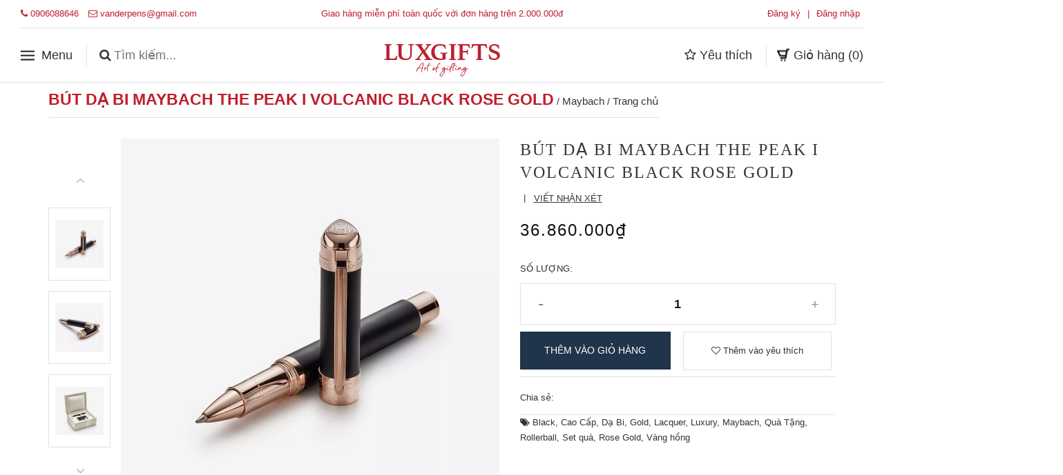

--- FILE ---
content_type: text/html; charset=utf-8
request_url: https://luxgifts.vn/but-da-bi-maybach-the-peak-i-volcanic-black-rose-gold-1
body_size: 93784
content:
<!DOCTYPE html>
<html lang="vi">
	<head>
		<meta charset="UTF-8" />
		<meta name="viewport" content="width=device-width, initial-scale=1, maximum-scale=1">				
		<title>
			Bút Dạ Bi Maybach The Peak I Volcanic Black Rose Gold  			
		</title>
		<!-- ================= Page description ================== -->
		
		<meta name="description" content="Cây bút dạ bi MAYBACH độc quyền được hoàn thiện cực kỳ chi tiết sẽ làm hài lòng tất cả những người đam mê bút viết. Cây bút này được tạo ra từ những vật liệu tốt nhất với bởi những nghệ nhân nổi tiếng nước Đức. Một biểu tượng thực sự của sự sang trọng trong lĩnh vực bút viết cao cấp, bút máy THE PEAK I nổi bật nhờ thiế">
		
		<!-- ================= Meta ================== -->
		<meta name="keywords" content="Bút Dạ Bi Maybach The Peak I Volcanic Black Rose Gold, Maybach, Set quà, Bút dạ bi, Bút, Sản phẩm nổi bật, Black, Cao Cấp, Dạ Bi, Gold, Lacquer, Luxury, Maybach, Quà Tặng, Rollerball, Set quà, Rose Gold, Vàng hồng, LuxGifts, luxgifts.vn"/>		
		<link rel="canonical" href="https://luxgifts.vn/but-da-bi-maybach-the-peak-i-volcanic-black-rose-gold-1"/>
		<meta name='revisit-after' content='1 days' />
		<meta name="robots" content="noodp,index,follow" />
		<!-- ================= Favicon ================== -->
		
		<link rel="icon" href="//bizweb.dktcdn.net/100/427/266/themes/822173/assets/favicon.png?1734322350547" type="image/x-icon" />
		
		<!-- Facebook Open Graph meta tags -->
		

	<meta property="og:type" content="product">
	<meta property="og:title" content="Bút Dạ Bi Maybach The Peak I Volcanic Black Rose Gold">
	
		<meta property="og:image" content="http://bizweb.dktcdn.net/thumb/grande/100/427/266/products/img-3531.webp?v=1685059896047">
		<meta property="og:image:secure_url" content="https://bizweb.dktcdn.net/thumb/grande/100/427/266/products/img-3531.webp?v=1685059896047">
	
		<meta property="og:image" content="http://bizweb.dktcdn.net/thumb/grande/100/427/266/products/img-3532.webp?v=1685059897060">
		<meta property="og:image:secure_url" content="https://bizweb.dktcdn.net/thumb/grande/100/427/266/products/img-3532.webp?v=1685059897060">
	
		<meta property="og:image" content="http://bizweb.dktcdn.net/thumb/grande/100/427/266/products/img-3528-72e2943f-89ab-4fe6-ae80-03db9167bba1.webp?v=1685059898117">
		<meta property="og:image:secure_url" content="https://bizweb.dktcdn.net/thumb/grande/100/427/266/products/img-3528-72e2943f-89ab-4fe6-ae80-03db9167bba1.webp?v=1685059898117">
	
	<meta property="og:price:amount" content="36.860.000">
	<meta property="og:price:currency" content="VND">

<meta property="og:description" content="Cây bút dạ bi MAYBACH độc quyền được hoàn thiện cực kỳ chi tiết sẽ làm hài lòng tất cả những người đam mê bút viết. Cây bút này được tạo ra từ những vật liệu tốt nhất với bởi những nghệ nhân nổi tiếng nước Đức. Một biểu tượng thực sự của sự sang trọng trong lĩnh vực bút viết cao cấp, bút máy THE PEAK I nổi bật nhờ thiế">
<meta property="og:url" content="https://luxgifts.vn/but-da-bi-maybach-the-peak-i-volcanic-black-rose-gold-1">
<meta property="og:site_name" content="LuxGifts">



	

	<meta name="twitter:card" content="summary">
	
	

	
	<meta name="twitter:title" content="B&#250;t Dạ Bi Maybach The Peak I Volcanic Black Rose Gold">
	<meta name="twitter:description" content="">
	<meta name="twitter:image" content="https://bizweb.dktcdn.net/thumb/medium/100/427/266/products/img-3531.webp?v=1685059896047">
	<meta name="twitter:image:width" content="240">
	<meta name="twitter:image:height" content="240">
	
		
<script type="application/ld+json">
        {
        "@context": "http://schema.org",
        "@type": "BreadcrumbList",
        "itemListElement": 
        [
            {
                "@type": "ListItem",
                "position": 1,
                "item": 
                {
                  "@id": "https://luxgifts.vn",
                  "name": "Trang chủ"
                }
            },
      
            {
                "@type": "ListItem",
                "position": 2,
                "item": 
                {
                  "@id": "https://luxgifts.vn/but-da-bi-maybach-the-peak-i-volcanic-black-rose-gold-1",
                  "name": "Bút Dạ Bi Maybach The Peak I Volcanic Black Rose Gold"
                }
            }
      
        
      
      
      
      
    
        ]
        }
</script>

		<link rel="preload" as="style" type="text/css" href="//bizweb.dktcdn.net/100/427/266/themes/822173/assets/plugin.css?1734322350547">
<link rel="preload" as="style" type="text/css" href="//bizweb.dktcdn.net/100/427/266/themes/822173/assets/base.scss.css?1734322350547">
<link rel="preload" as="style" type="text/css" href="//bizweb.dktcdn.net/100/427/266/themes/822173/assets/style.scss.css?1734322350547">
<link rel="preload" as="style" type="text/css" href="//bizweb.dktcdn.net/100/427/266/themes/822173/assets/update.scss.css?1734322350547">
<link rel="preload" as="style" type="text/css" href="//bizweb.dktcdn.net/100/427/266/themes/822173/assets/module.scss.css?1734322350547">
<link rel="preload" as="style" type="text/css" href="//bizweb.dktcdn.net/100/427/266/themes/822173/assets/responsive.scss.css?1734322350547">
<link rel="preload" as="style" type="text/css" href="//bizweb.dktcdn.net/100/427/266/themes/822173/assets/iwish.css?1734322350547">
<link href="//bizweb.dktcdn.net/100/427/266/themes/822173/assets/plugin.css?1734322350547" rel="stylesheet" type="text/css" media="all" />

<link rel="preload" as="style" type="text/css" href="//bizweb.dktcdn.net/100/427/266/themes/822173/assets/swiper.css?1734322350547">
<link href="//bizweb.dktcdn.net/100/427/266/themes/822173/assets/swiper.css?1734322350547" rel="stylesheet" type="text/css" media="all" />

<link href="//bizweb.dktcdn.net/100/427/266/themes/822173/assets/base.scss.css?1734322350547" rel="stylesheet" type="text/css" media="all" />
<link href="//bizweb.dktcdn.net/100/427/266/themes/822173/assets/style.scss.css?1734322350547" rel="stylesheet" type="text/css" media="all" />
<link href="//bizweb.dktcdn.net/100/427/266/themes/822173/assets/update.scss.css?1734322350547" rel="stylesheet" type="text/css" media="all" />
<link href="//bizweb.dktcdn.net/100/427/266/themes/822173/assets/module.scss.css?1734322350547" rel="stylesheet" type="text/css" media="all" />
<link href="//bizweb.dktcdn.net/100/427/266/themes/822173/assets/responsive.scss.css?1734322350547" rel="stylesheet" type="text/css" media="all" />
<link href="//bizweb.dktcdn.net/100/427/266/themes/822173/assets/iwish.css?1734322350547" rel="stylesheet" type="text/css" media="all" />


		<script>
	/*! jQuery v2.2.3 | (c) jQuery Foundation | jquery.org/license */ 
!function(a,b){"object"==typeof module&&"object"==typeof module.exports?module.exports=a.document?b(a,!0):function(a){if(!a.document)throw new Error("jQuery requires a window with a document");return b(a)}:b(a)}("undefined"!=typeof window?window:this,function(a,b){var c=[],d=a.document,e=c.slice,f=c.concat,g=c.push,h=c.indexOf,i={},j=i.toString,k=i.hasOwnProperty,l={},m="2.2.3",n=function(a,b){return new n.fn.init(a,b)},o=/^[\s\uFEFF\xA0]+|[\s\uFEFF\xA0]+$/g,p=/^-ms-/,q=/-([\da-z])/gi,r=function(a,b){return b.toUpperCase()};n.fn=n.prototype={jquery:m,constructor:n,selector:"",length:0,toArray:function(){return e.call(this)},get:function(a){return null!=a?0>a?this[a+this.length]:this[a]:e.call(this)},pushStack:function(a){var b=n.merge(this.constructor(),a);return b.prevObject=this,b.context=this.context,b},each:function(a){return n.each(this,a)},map:function(a){return this.pushStack(n.map(this,function(b,c){return a.call(b,c,b)}))},slice:function(){return this.pushStack(e.apply(this,arguments))},first:function(){return this.eq(0)},last:function(){return this.eq(-1)},eq:function(a){var b=this.length,c=+a+(0>a?b:0);return this.pushStack(c>=0&&b>c?[this[c]]:[])},end:function(){return this.prevObject||this.constructor()},push:g,sort:c.sort,splice:c.splice},n.extend=n.fn.extend=function(){var a,b,c,d,e,f,g=arguments[0]||{},h=1,i=arguments.length,j=!1;for("boolean"==typeof g&&(j=g,g=arguments[h]||{},h++),"object"==typeof g||n.isFunction(g)||(g={}),h===i&&(g=this,h--);i>h;h++)if(null!=(a=arguments[h]))for(b in a)c=g[b],d=a[b],g!==d&&(j&&d&&(n.isPlainObject(d)||(e=n.isArray(d)))?(e?(e=!1,f=c&&n.isArray(c)?c:[]):f=c&&n.isPlainObject(c)?c:{},g[b]=n.extend(j,f,d)):void 0!==d&&(g[b]=d));return g},n.extend({expando:"jQuery"+(m+Math.random()).replace(/\D/g,""),isReady:!0,error:function(a){throw new Error(a)},noop:function(){},isFunction:function(a){return"function"===n.type(a)},isArray:Array.isArray,isWindow:function(a){return null!=a&&a===a.window},isNumeric:function(a){var b=a&&a.toString();return!n.isArray(a)&&b-parseFloat(b)+1>=0},isPlainObject:function(a){var b;if("object"!==n.type(a)||a.nodeType||n.isWindow(a))return!1;if(a.constructor&&!k.call(a,"constructor")&&!k.call(a.constructor.prototype||{},"isPrototypeOf"))return!1;for(b in a);return void 0===b||k.call(a,b)},isEmptyObject:function(a){var b;for(b in a)return!1;return!0},type:function(a){return null==a?a+"":"object"==typeof a||"function"==typeof a?i[j.call(a)]||"object":typeof a},globalEval:function(a){var b,c=eval;a=n.trim(a),a&&(1===a.indexOf("use strict")?(b=d.createElement("script"),b.text=a,d.head.appendChild(b).parentNode.removeChild(b)):c(a))},camelCase:function(a){return a.replace(p,"ms-").replace(q,r)},nodeName:function(a,b){return a.nodeName&&a.nodeName.toLowerCase()===b.toLowerCase()},each:function(a,b){var c,d=0;if(s(a)){for(c=a.length;c>d;d++)if(b.call(a[d],d,a[d])===!1)break}else for(d in a)if(b.call(a[d],d,a[d])===!1)break;return a},trim:function(a){return null==a?"":(a+"").replace(o,"")},makeArray:function(a,b){var c=b||[];return null!=a&&(s(Object(a))?n.merge(c,"string"==typeof a?[a]:a):g.call(c,a)),c},inArray:function(a,b,c){return null==b?-1:h.call(b,a,c)},merge:function(a,b){for(var c=+b.length,d=0,e=a.length;c>d;d++)a[e++]=b[d];return a.length=e,a},grep:function(a,b,c){for(var d,e=[],f=0,g=a.length,h=!c;g>f;f++)d=!b(a[f],f),d!==h&&e.push(a[f]);return e},map:function(a,b,c){var d,e,g=0,h=[];if(s(a))for(d=a.length;d>g;g++)e=b(a[g],g,c),null!=e&&h.push(e);else for(g in a)e=b(a[g],g,c),null!=e&&h.push(e);return f.apply([],h)},guid:1,proxy:function(a,b){var c,d,f;return"string"==typeof b&&(c=a[b],b=a,a=c),n.isFunction(a)?(d=e.call(arguments,2),f=function(){return a.apply(b||this,d.concat(e.call(arguments)))},f.guid=a.guid=a.guid||n.guid++,f):void 0},now:Date.now,support:l}),"function"==typeof Symbol&&(n.fn[Symbol.iterator]=c[Symbol.iterator]),n.each("Boolean Number String Function Array Date RegExp Object Error Symbol".split(" "),function(a,b){i["[object "+b+"]"]=b.toLowerCase()});function s(a){var b=!!a&&"length"in a&&a.length,c=n.type(a);return"function"===c||n.isWindow(a)?!1:"array"===c||0===b||"number"==typeof b&&b>0&&b-1 in a}var t=function(a){var b,c,d,e,f,g,h,i,j,k,l,m,n,o,p,q,r,s,t,u="sizzle"+1*new Date,v=a.document,w=0,x=0,y=ga(),z=ga(),A=ga(),B=function(a,b){return a===b&&(l=!0),0},C=1<<31,D={}.hasOwnProperty,E=[],F=E.pop,G=E.push,H=E.push,I=E.slice,J=function(a,b){for(var c=0,d=a.length;d>c;c++)if(a[c]===b)return c;return-1},K="checked|selected|async|autofocus|autoplay|controls|defer|disabled|hidden|ismap|loop|multiple|open|readonly|required|scoped",L="[\\x20\\t\\r\\n\\f]",M="(?:\\\\.|[\\w-]|[^\\x00-\\xa0])+",N="\\["+L+"*("+M+")(?:"+L+"*([*^$|!~]?=)"+L+"*(?:'((?:\\\\.|[^\\\\'])*)'|\"((?:\\\\.|[^\\\\\"])*)\"|("+M+"))|)"+L+"*\\]",O=":("+M+")(?:\\((('((?:\\\\.|[^\\\\'])*)'|\"((?:\\\\.|[^\\\\\"])*)\")|((?:\\\\.|[^\\\\()[\\]]|"+N+")*)|.*)\\)|)",P=new RegExp(L+"+","g"),Q=new RegExp("^"+L+"+|((?:^|[^\\\\])(?:\\\\.)*)"+L+"+$","g"),R=new RegExp("^"+L+"*,"+L+"*"),S=new RegExp("^"+L+"*([>+~]|"+L+")"+L+"*"),T=new RegExp("="+L+"*([^\\]'\"]*?)"+L+"*\\]","g"),U=new RegExp(O),V=new RegExp("^"+M+"$"),W={ID:new RegExp("^#("+M+")"),CLASS:new RegExp("^\\.("+M+")"),TAG:new RegExp("^("+M+"|[*])"),ATTR:new RegExp("^"+N),PSEUDO:new RegExp("^"+O),CHILD:new RegExp("^:(only|first|last|nth|nth-last)-(child|of-type)(?:\\("+L+"*(even|odd|(([+-]|)(\\d*)n|)"+L+"*(?:([+-]|)"+L+"*(\\d+)|))"+L+"*\\)|)","i"),bool:new RegExp("^(?:"+K+")$","i"),needsContext:new RegExp("^"+L+"*[>+~]|:(even|odd|eq|gt|lt|nth|first|last)(?:\\("+L+"*((?:-\\d)?\\d*)"+L+"*\\)|)(?=[^-]|$)","i")},X=/^(?:input|select|textarea|button)$/i,Y=/^h\d$/i,Z=/^[^{]+\{\s*\[native \w/,$=/^(?:#([\w-]+)|(\w+)|\.([\w-]+))$/,_=/[+~]/,aa=/'|\\/g,ba=new RegExp("\\\\([\\da-f]{1,6}"+L+"?|("+L+")|.)","ig"),ca=function(a,b,c){var d="0x"+b-65536;return d!==d||c?b:0>d?String.fromCharCode(d+65536):String.fromCharCode(d>>10|55296,1023&d|56320)},da=function(){m()};try{H.apply(E=I.call(v.childNodes),v.childNodes),E[v.childNodes.length].nodeType}catch(ea){H={apply:E.length?function(a,b){G.apply(a,I.call(b))}:function(a,b){var c=a.length,d=0;while(a[c++]=b[d++]);a.length=c-1}}}function fa(a,b,d,e){var f,h,j,k,l,o,r,s,w=b&&b.ownerDocument,x=b?b.nodeType:9;if(d=d||[],"string"!=typeof a||!a||1!==x&&9!==x&&11!==x)return d;if(!e&&((b?b.ownerDocument||b:v)!==n&&m(b),b=b||n,p)){if(11!==x&&(o=$.exec(a)))if(f=o[1]){if(9===x){if(!(j=b.getElementById(f)))return d;if(j.id===f)return d.push(j),d}else if(w&&(j=w.getElementById(f))&&t(b,j)&&j.id===f)return d.push(j),d}else{if(o[2])return H.apply(d,b.getElementsByTagName(a)),d;if((f=o[3])&&c.getElementsByClassName&&b.getElementsByClassName)return H.apply(d,b.getElementsByClassName(f)),d}if(c.qsa&&!A[a+" "]&&(!q||!q.test(a))){if(1!==x)w=b,s=a;else if("object"!==b.nodeName.toLowerCase()){(k=b.getAttribute("id"))?k=k.replace(aa,"\\$&"):b.setAttribute("id",k=u),r=g(a),h=r.length,l=V.test(k)?"#"+k:"[id='"+k+"']";while(h--)r[h]=l+" "+qa(r[h]);s=r.join(","),w=_.test(a)&&oa(b.parentNode)||b}if(s)try{return H.apply(d,w.querySelectorAll(s)),d}catch(y){}finally{k===u&&b.removeAttribute("id")}}}return i(a.replace(Q,"$1"),b,d,e)}function ga(){var a=[];function b(c,e){return a.push(c+" ")>d.cacheLength&&delete b[a.shift()],b[c+" "]=e}return b}function ha(a){return a[u]=!0,a}function ia(a){var b=n.createElement("div");try{return!!a(b)}catch(c){return!1}finally{b.parentNode&&b.parentNode.removeChild(b),b=null}}function ja(a,b){var c=a.split("|"),e=c.length;while(e--)d.attrHandle[c[e]]=b}function ka(a,b){var c=b&&a,d=c&&1===a.nodeType&&1===b.nodeType&&(~b.sourceIndex||C)-(~a.sourceIndex||C);if(d)return d;if(c)while(c=c.nextSibling)if(c===b)return-1;return a?1:-1}function la(a){return function(b){var c=b.nodeName.toLowerCase();return"input"===c&&b.type===a}}function ma(a){return function(b){var c=b.nodeName.toLowerCase();return("input"===c||"button"===c)&&b.type===a}}function na(a){return ha(function(b){return b=+b,ha(function(c,d){var e,f=a([],c.length,b),g=f.length;while(g--)c[e=f[g]]&&(c[e]=!(d[e]=c[e]))})})}function oa(a){return a&&"undefined"!=typeof a.getElementsByTagName&&a}c=fa.support={},f=fa.isXML=function(a){var b=a&&(a.ownerDocument||a).documentElement;return b?"HTML"!==b.nodeName:!1},m=fa.setDocument=function(a){var b,e,g=a?a.ownerDocument||a:v;return g!==n&&9===g.nodeType&&g.documentElement?(n=g,o=n.documentElement,p=!f(n),(e=n.defaultView)&&e.top!==e&&(e.addEventListener?e.addEventListener("unload",da,!1):e.attachEvent&&e.attachEvent("onunload",da)),c.attributes=ia(function(a){return a.className="i",!a.getAttribute("className")}),c.getElementsByTagName=ia(function(a){return a.appendChild(n.createComment("")),!a.getElementsByTagName("*").length}),c.getElementsByClassName=Z.test(n.getElementsByClassName),c.getById=ia(function(a){return o.appendChild(a).id=u,!n.getElementsByName||!n.getElementsByName(u).length}),c.getById?(d.find.ID=function(a,b){if("undefined"!=typeof b.getElementById&&p){var c=b.getElementById(a);return c?[c]:[]}},d.filter.ID=function(a){var b=a.replace(ba,ca);return function(a){return a.getAttribute("id")===b}}):(delete d.find.ID,d.filter.ID=function(a){var b=a.replace(ba,ca);return function(a){var c="undefined"!=typeof a.getAttributeNode&&a.getAttributeNode("id");return c&&c.value===b}}),d.find.TAG=c.getElementsByTagName?function(a,b){return"undefined"!=typeof b.getElementsByTagName?b.getElementsByTagName(a):c.qsa?b.querySelectorAll(a):void 0}:function(a,b){var c,d=[],e=0,f=b.getElementsByTagName(a);if("*"===a){while(c=f[e++])1===c.nodeType&&d.push(c);return d}return f},d.find.CLASS=c.getElementsByClassName&&function(a,b){return"undefined"!=typeof b.getElementsByClassName&&p?b.getElementsByClassName(a):void 0},r=[],q=[],(c.qsa=Z.test(n.querySelectorAll))&&(ia(function(a){o.appendChild(a).innerHTML="<a id='"+u+"'></a><select id='"+u+"-\r\\' msallowcapture=''><option selected=''></option></select>",a.querySelectorAll("[msallowcapture^='']").length&&q.push("[*^$]="+L+"*(?:''|\"\")"),a.querySelectorAll("[selected]").length||q.push("\\["+L+"*(?:value|"+K+")"),a.querySelectorAll("[id~="+u+"-]").length||q.push("~="),a.querySelectorAll(":checked").length||q.push(":checked"),a.querySelectorAll("a#"+u+"+*").length||q.push(".#.+[+~]")}),ia(function(a){var b=n.createElement("input");b.setAttribute("type","hidden"),a.appendChild(b).setAttribute("name","D"),a.querySelectorAll("[name=d]").length&&q.push("name"+L+"*[*^$|!~]?="),a.querySelectorAll(":enabled").length||q.push(":enabled",":disabled"),a.querySelectorAll("*,:x"),q.push(",.*:")})),(c.matchesSelector=Z.test(s=o.matches||o.webkitMatchesSelector||o.mozMatchesSelector||o.oMatchesSelector||o.msMatchesSelector))&&ia(function(a){c.disconnectedMatch=s.call(a,"div"),s.call(a,"[s!='']:x"),r.push("!=",O)}),q=q.length&&new RegExp(q.join("|")),r=r.length&&new RegExp(r.join("|")),b=Z.test(o.compareDocumentPosition),t=b||Z.test(o.contains)?function(a,b){var c=9===a.nodeType?a.documentElement:a,d=b&&b.parentNode;return a===d||!(!d||1!==d.nodeType||!(c.contains?c.contains(d):a.compareDocumentPosition&&16&a.compareDocumentPosition(d)))}:function(a,b){if(b)while(b=b.parentNode)if(b===a)return!0;return!1},B=b?function(a,b){if(a===b)return l=!0,0;var d=!a.compareDocumentPosition-!b.compareDocumentPosition;return d?d:(d=(a.ownerDocument||a)===(b.ownerDocument||b)?a.compareDocumentPosition(b):1,1&d||!c.sortDetached&&b.compareDocumentPosition(a)===d?a===n||a.ownerDocument===v&&t(v,a)?-1:b===n||b.ownerDocument===v&&t(v,b)?1:k?J(k,a)-J(k,b):0:4&d?-1:1)}:function(a,b){if(a===b)return l=!0,0;var c,d=0,e=a.parentNode,f=b.parentNode,g=[a],h=[b];if(!e||!f)return a===n?-1:b===n?1:e?-1:f?1:k?J(k,a)-J(k,b):0;if(e===f)return ka(a,b);c=a;while(c=c.parentNode)g.unshift(c);c=b;while(c=c.parentNode)h.unshift(c);while(g[d]===h[d])d++;return d?ka(g[d],h[d]):g[d]===v?-1:h[d]===v?1:0},n):n},fa.matches=function(a,b){return fa(a,null,null,b)},fa.matchesSelector=function(a,b){if((a.ownerDocument||a)!==n&&m(a),b=b.replace(T,"='$1']"),c.matchesSelector&&p&&!A[b+" "]&&(!r||!r.test(b))&&(!q||!q.test(b)))try{var d=s.call(a,b);if(d||c.disconnectedMatch||a.document&&11!==a.document.nodeType)return d}catch(e){}return fa(b,n,null,[a]).length>0},fa.contains=function(a,b){return(a.ownerDocument||a)!==n&&m(a),t(a,b)},fa.attr=function(a,b){(a.ownerDocument||a)!==n&&m(a);var e=d.attrHandle[b.toLowerCase()],f=e&&D.call(d.attrHandle,b.toLowerCase())?e(a,b,!p):void 0;return void 0!==f?f:c.attributes||!p?a.getAttribute(b):(f=a.getAttributeNode(b))&&f.specified?f.value:null},fa.error=function(a){throw new Error("Syntax error, unrecognized expression: "+a)},fa.uniqueSort=function(a){var b,d=[],e=0,f=0;if(l=!c.detectDuplicates,k=!c.sortStable&&a.slice(0),a.sort(B),l){while(b=a[f++])b===a[f]&&(e=d.push(f));while(e--)a.splice(d[e],1)}return k=null,a},e=fa.getText=function(a){var b,c="",d=0,f=a.nodeType;if(f){if(1===f||9===f||11===f){if("string"==typeof a.textContent)return a.textContent;for(a=a.firstChild;a;a=a.nextSibling)c+=e(a)}else if(3===f||4===f)return a.nodeValue}else while(b=a[d++])c+=e(b);return c},d=fa.selectors={cacheLength:50,createPseudo:ha,match:W,attrHandle:{},find:{},relative:{">":{dir:"parentNode",first:!0}," ":{dir:"parentNode"},"+":{dir:"previousSibling",first:!0},"~":{dir:"previousSibling"}},preFilter:{ATTR:function(a){return a[1]=a[1].replace(ba,ca),a[3]=(a[3]||a[4]||a[5]||"").replace(ba,ca),"~="===a[2]&&(a[3]=" "+a[3]+" "),a.slice(0,4)},CHILD:function(a){return a[1]=a[1].toLowerCase(),"nth"===a[1].slice(0,3)?(a[3]||fa.error(a[0]),a[4]=+(a[4]?a[5]+(a[6]||1):2*("even"===a[3]||"odd"===a[3])),a[5]=+(a[7]+a[8]||"odd"===a[3])):a[3]&&fa.error(a[0]),a},PSEUDO:function(a){var b,c=!a[6]&&a[2];return W.CHILD.test(a[0])?null:(a[3]?a[2]=a[4]||a[5]||"":c&&U.test(c)&&(b=g(c,!0))&&(b=c.indexOf(")",c.length-b)-c.length)&&(a[0]=a[0].slice(0,b),a[2]=c.slice(0,b)),a.slice(0,3))}},filter:{TAG:function(a){var b=a.replace(ba,ca).toLowerCase();return"*"===a?function(){return!0}:function(a){return a.nodeName&&a.nodeName.toLowerCase()===b}},CLASS:function(a){var b=y[a+" "];return b||(b=new RegExp("(^|"+L+")"+a+"("+L+"|$)"))&&y(a,function(a){return b.test("string"==typeof a.className&&a.className||"undefined"!=typeof a.getAttribute&&a.getAttribute("class")||"")})},ATTR:function(a,b,c){return function(d){var e=fa.attr(d,a);return null==e?"!="===b:b?(e+="","="===b?e===c:"!="===b?e!==c:"^="===b?c&&0===e.indexOf(c):"*="===b?c&&e.indexOf(c)>-1:"$="===b?c&&e.slice(-c.length)===c:"~="===b?(" "+e.replace(P," ")+" ").indexOf(c)>-1:"|="===b?e===c||e.slice(0,c.length+1)===c+"-":!1):!0}},CHILD:function(a,b,c,d,e){var f="nth"!==a.slice(0,3),g="last"!==a.slice(-4),h="of-type"===b;return 1===d&&0===e?function(a){return!!a.parentNode}:function(b,c,i){var j,k,l,m,n,o,p=f!==g?"nextSibling":"previousSibling",q=b.parentNode,r=h&&b.nodeName.toLowerCase(),s=!i&&!h,t=!1;if(q){if(f){while(p){m=b;while(m=m[p])if(h?m.nodeName.toLowerCase()===r:1===m.nodeType)return!1;o=p="only"===a&&!o&&"nextSibling"}return!0}if(o=[g?q.firstChild:q.lastChild],g&&s){m=q,l=m[u]||(m[u]={}),k=l[m.uniqueID]||(l[m.uniqueID]={}),j=k[a]||[],n=j[0]===w&&j[1],t=n&&j[2],m=n&&q.childNodes[n];while(m=++n&&m&&m[p]||(t=n=0)||o.pop())if(1===m.nodeType&&++t&&m===b){k[a]=[w,n,t];break}}else if(s&&(m=b,l=m[u]||(m[u]={}),k=l[m.uniqueID]||(l[m.uniqueID]={}),j=k[a]||[],n=j[0]===w&&j[1],t=n),t===!1)while(m=++n&&m&&m[p]||(t=n=0)||o.pop())if((h?m.nodeName.toLowerCase()===r:1===m.nodeType)&&++t&&(s&&(l=m[u]||(m[u]={}),k=l[m.uniqueID]||(l[m.uniqueID]={}),k[a]=[w,t]),m===b))break;return t-=e,t===d||t%d===0&&t/d>=0}}},PSEUDO:function(a,b){var c,e=d.pseudos[a]||d.setFilters[a.toLowerCase()]||fa.error("unsupported pseudo: "+a);return e[u]?e(b):e.length>1?(c=[a,a,"",b],d.setFilters.hasOwnProperty(a.toLowerCase())?ha(function(a,c){var d,f=e(a,b),g=f.length;while(g--)d=J(a,f[g]),a[d]=!(c[d]=f[g])}):function(a){return e(a,0,c)}):e}},pseudos:{not:ha(function(a){var b=[],c=[],d=h(a.replace(Q,"$1"));return d[u]?ha(function(a,b,c,e){var f,g=d(a,null,e,[]),h=a.length;while(h--)(f=g[h])&&(a[h]=!(b[h]=f))}):function(a,e,f){return b[0]=a,d(b,null,f,c),b[0]=null,!c.pop()}}),has:ha(function(a){return function(b){return fa(a,b).length>0}}),contains:ha(function(a){return a=a.replace(ba,ca),function(b){return(b.textContent||b.innerText||e(b)).indexOf(a)>-1}}),lang:ha(function(a){return V.test(a||"")||fa.error("unsupported lang: "+a),a=a.replace(ba,ca).toLowerCase(),function(b){var c;do if(c=p?b.lang:b.getAttribute("xml:lang")||b.getAttribute("lang"))return c=c.toLowerCase(),c===a||0===c.indexOf(a+"-");while((b=b.parentNode)&&1===b.nodeType);return!1}}),target:function(b){var c=a.location&&a.location.hash;return c&&c.slice(1)===b.id},root:function(a){return a===o},focus:function(a){return a===n.activeElement&&(!n.hasFocus||n.hasFocus())&&!!(a.type||a.href||~a.tabIndex)},enabled:function(a){return a.disabled===!1},disabled:function(a){return a.disabled===!0},checked:function(a){var b=a.nodeName.toLowerCase();return"input"===b&&!!a.checked||"option"===b&&!!a.selected},selected:function(a){return a.parentNode&&a.parentNode.selectedIndex,a.selected===!0},empty:function(a){for(a=a.firstChild;a;a=a.nextSibling)if(a.nodeType<6)return!1;return!0},parent:function(a){return!d.pseudos.empty(a)},header:function(a){return Y.test(a.nodeName)},input:function(a){return X.test(a.nodeName)},button:function(a){var b=a.nodeName.toLowerCase();return"input"===b&&"button"===a.type||"button"===b},text:function(a){var b;return"input"===a.nodeName.toLowerCase()&&"text"===a.type&&(null==(b=a.getAttribute("type"))||"text"===b.toLowerCase())},first:na(function(){return[0]}),last:na(function(a,b){return[b-1]}),eq:na(function(a,b,c){return[0>c?c+b:c]}),even:na(function(a,b){for(var c=0;b>c;c+=2)a.push(c);return a}),odd:na(function(a,b){for(var c=1;b>c;c+=2)a.push(c);return a}),lt:na(function(a,b,c){for(var d=0>c?c+b:c;--d>=0;)a.push(d);return a}),gt:na(function(a,b,c){for(var d=0>c?c+b:c;++d<b;)a.push(d);return a})}},d.pseudos.nth=d.pseudos.eq;for(b in{radio:!0,checkbox:!0,file:!0,password:!0,image:!0})d.pseudos[b]=la(b);for(b in{submit:!0,reset:!0})d.pseudos[b]=ma(b);function pa(){}pa.prototype=d.filters=d.pseudos,d.setFilters=new pa,g=fa.tokenize=function(a,b){var c,e,f,g,h,i,j,k=z[a+" "];if(k)return b?0:k.slice(0);h=a,i=[],j=d.preFilter;while(h){c&&!(e=R.exec(h))||(e&&(h=h.slice(e[0].length)||h),i.push(f=[])),c=!1,(e=S.exec(h))&&(c=e.shift(),f.push({value:c,type:e[0].replace(Q," ")}),h=h.slice(c.length));for(g in d.filter)!(e=W[g].exec(h))||j[g]&&!(e=j[g](e))||(c=e.shift(),f.push({value:c,type:g,matches:e}),h=h.slice(c.length));if(!c)break}return b?h.length:h?fa.error(a):z(a,i).slice(0)};function qa(a){for(var b=0,c=a.length,d="";c>b;b++)d+=a[b].value;return d}function ra(a,b,c){var d=b.dir,e=c&&"parentNode"===d,f=x++;return b.first?function(b,c,f){while(b=b[d])if(1===b.nodeType||e)return a(b,c,f)}:function(b,c,g){var h,i,j,k=[w,f];if(g){while(b=b[d])if((1===b.nodeType||e)&&a(b,c,g))return!0}else while(b=b[d])if(1===b.nodeType||e){if(j=b[u]||(b[u]={}),i=j[b.uniqueID]||(j[b.uniqueID]={}),(h=i[d])&&h[0]===w&&h[1]===f)return k[2]=h[2];if(i[d]=k,k[2]=a(b,c,g))return!0}}}function sa(a){return a.length>1?function(b,c,d){var e=a.length;while(e--)if(!a[e](b,c,d))return!1;return!0}:a[0]}function ta(a,b,c){for(var d=0,e=b.length;e>d;d++)fa(a,b[d],c);return c}function ua(a,b,c,d,e){for(var f,g=[],h=0,i=a.length,j=null!=b;i>h;h++)(f=a[h])&&(c&&!c(f,d,e)||(g.push(f),j&&b.push(h)));return g}function va(a,b,c,d,e,f){return d&&!d[u]&&(d=va(d)),e&&!e[u]&&(e=va(e,f)),ha(function(f,g,h,i){var j,k,l,m=[],n=[],o=g.length,p=f||ta(b||"*",h.nodeType?[h]:h,[]),q=!a||!f&&b?p:ua(p,m,a,h,i),r=c?e||(f?a:o||d)?[]:g:q;if(c&&c(q,r,h,i),d){j=ua(r,n),d(j,[],h,i),k=j.length;while(k--)(l=j[k])&&(r[n[k]]=!(q[n[k]]=l))}if(f){if(e||a){if(e){j=[],k=r.length;while(k--)(l=r[k])&&j.push(q[k]=l);e(null,r=[],j,i)}k=r.length;while(k--)(l=r[k])&&(j=e?J(f,l):m[k])>-1&&(f[j]=!(g[j]=l))}}else r=ua(r===g?r.splice(o,r.length):r),e?e(null,g,r,i):H.apply(g,r)})}function wa(a){for(var b,c,e,f=a.length,g=d.relative[a[0].type],h=g||d.relative[" "],i=g?1:0,k=ra(function(a){return a===b},h,!0),l=ra(function(a){return J(b,a)>-1},h,!0),m=[function(a,c,d){var e=!g&&(d||c!==j)||((b=c).nodeType?k(a,c,d):l(a,c,d));return b=null,e}];f>i;i++)if(c=d.relative[a[i].type])m=[ra(sa(m),c)];else{if(c=d.filter[a[i].type].apply(null,a[i].matches),c[u]){for(e=++i;f>e;e++)if(d.relative[a[e].type])break;return va(i>1&&sa(m),i>1&&qa(a.slice(0,i-1).concat({value:" "===a[i-2].type?"*":""})).replace(Q,"$1"),c,e>i&&wa(a.slice(i,e)),f>e&&wa(a=a.slice(e)),f>e&&qa(a))}m.push(c)}return sa(m)}function xa(a,b){var c=b.length>0,e=a.length>0,f=function(f,g,h,i,k){var l,o,q,r=0,s="0",t=f&&[],u=[],v=j,x=f||e&&d.find.TAG("*",k),y=w+=null==v?1:Math.random()||.1,z=x.length;for(k&&(j=g===n||g||k);s!==z&&null!=(l=x[s]);s++){if(e&&l){o=0,g||l.ownerDocument===n||(m(l),h=!p);while(q=a[o++])if(q(l,g||n,h)){i.push(l);break}k&&(w=y)}c&&((l=!q&&l)&&r--,f&&t.push(l))}if(r+=s,c&&s!==r){o=0;while(q=b[o++])q(t,u,g,h);if(f){if(r>0)while(s--)t[s]||u[s]||(u[s]=F.call(i));u=ua(u)}H.apply(i,u),k&&!f&&u.length>0&&r+b.length>1&&fa.uniqueSort(i)}return k&&(w=y,j=v),t};return c?ha(f):f}return h=fa.compile=function(a,b){var c,d=[],e=[],f=A[a+" "];if(!f){b||(b=g(a)),c=b.length;while(c--)f=wa(b[c]),f[u]?d.push(f):e.push(f);f=A(a,xa(e,d)),f.selector=a}return f},i=fa.select=function(a,b,e,f){var i,j,k,l,m,n="function"==typeof a&&a,o=!f&&g(a=n.selector||a);if(e=e||[],1===o.length){if(j=o[0]=o[0].slice(0),j.length>2&&"ID"===(k=j[0]).type&&c.getById&&9===b.nodeType&&p&&d.relative[j[1].type]){if(b=(d.find.ID(k.matches[0].replace(ba,ca),b)||[])[0],!b)return e;n&&(b=b.parentNode),a=a.slice(j.shift().value.length)}i=W.needsContext.test(a)?0:j.length;while(i--){if(k=j[i],d.relative[l=k.type])break;if((m=d.find[l])&&(f=m(k.matches[0].replace(ba,ca),_.test(j[0].type)&&oa(b.parentNode)||b))){if(j.splice(i,1),a=f.length&&qa(j),!a)return H.apply(e,f),e;break}}}return(n||h(a,o))(f,b,!p,e,!b||_.test(a)&&oa(b.parentNode)||b),e},c.sortStable=u.split("").sort(B).join("")===u,c.detectDuplicates=!!l,m(),c.sortDetached=ia(function(a){return 1&a.compareDocumentPosition(n.createElement("div"))}),ia(function(a){return a.innerHTML="<a href='#'></a>","#"===a.firstChild.getAttribute("href")})||ja("type|href|height|width",function(a,b,c){return c?void 0:a.getAttribute(b,"type"===b.toLowerCase()?1:2)}),c.attributes&&ia(function(a){return a.innerHTML="<input/>",a.firstChild.setAttribute("value",""),""===a.firstChild.getAttribute("value")})||ja("value",function(a,b,c){return c||"input"!==a.nodeName.toLowerCase()?void 0:a.defaultValue}),ia(function(a){return null==a.getAttribute("disabled")})||ja(K,function(a,b,c){var d;return c?void 0:a[b]===!0?b.toLowerCase():(d=a.getAttributeNode(b))&&d.specified?d.value:null}),fa}(a);n.find=t,n.expr=t.selectors,n.expr[":"]=n.expr.pseudos,n.uniqueSort=n.unique=t.uniqueSort,n.text=t.getText,n.isXMLDoc=t.isXML,n.contains=t.contains;var u=function(a,b,c){var d=[],e=void 0!==c;while((a=a[b])&&9!==a.nodeType)if(1===a.nodeType){if(e&&n(a).is(c))break;d.push(a)}return d},v=function(a,b){for(var c=[];a;a=a.nextSibling)1===a.nodeType&&a!==b&&c.push(a);return c},w=n.expr.match.needsContext,x=/^<([\w-]+)\s*\/?>(?:<\/\1>|)$/,y=/^.[^:#\[\.,]*$/;function z(a,b,c){if(n.isFunction(b))return n.grep(a,function(a,d){return!!b.call(a,d,a)!==c});if(b.nodeType)return n.grep(a,function(a){return a===b!==c});if("string"==typeof b){if(y.test(b))return n.filter(b,a,c);b=n.filter(b,a)}return n.grep(a,function(a){return h.call(b,a)>-1!==c})}n.filter=function(a,b,c){var d=b[0];return c&&(a=":not("+a+")"),1===b.length&&1===d.nodeType?n.find.matchesSelector(d,a)?[d]:[]:n.find.matches(a,n.grep(b,function(a){return 1===a.nodeType}))},n.fn.extend({find:function(a){var b,c=this.length,d=[],e=this;if("string"!=typeof a)return this.pushStack(n(a).filter(function(){for(b=0;c>b;b++)if(n.contains(e[b],this))return!0}));for(b=0;c>b;b++)n.find(a,e[b],d);return d=this.pushStack(c>1?n.unique(d):d),d.selector=this.selector?this.selector+" "+a:a,d},filter:function(a){return this.pushStack(z(this,a||[],!1))},not:function(a){return this.pushStack(z(this,a||[],!0))},is:function(a){return!!z(this,"string"==typeof a&&w.test(a)?n(a):a||[],!1).length}});var A,B=/^(?:\s*(<[\w\W]+>)[^>]*|#([\w-]*))$/,C=n.fn.init=function(a,b,c){var e,f;if(!a)return this;if(c=c||A,"string"==typeof a){if(e="<"===a[0]&&">"===a[a.length-1]&&a.length>=3?[null,a,null]:B.exec(a),!e||!e[1]&&b)return!b||b.jquery?(b||c).find(a):this.constructor(b).find(a);if(e[1]){if(b=b instanceof n?b[0]:b,n.merge(this,n.parseHTML(e[1],b&&b.nodeType?b.ownerDocument||b:d,!0)),x.test(e[1])&&n.isPlainObject(b))for(e in b)n.isFunction(this[e])?this[e](b[e]):this.attr(e,b[e]);return this}return f=d.getElementById(e[2]),f&&f.parentNode&&(this.length=1,this[0]=f),this.context=d,this.selector=a,this}return a.nodeType?(this.context=this[0]=a,this.length=1,this):n.isFunction(a)?void 0!==c.ready?c.ready(a):a(n):(void 0!==a.selector&&(this.selector=a.selector,this.context=a.context),n.makeArray(a,this))};C.prototype=n.fn,A=n(d);var D=/^(?:parents|prev(?:Until|All))/,E={children:!0,contents:!0,next:!0,prev:!0};n.fn.extend({has:function(a){var b=n(a,this),c=b.length;return this.filter(function(){for(var a=0;c>a;a++)if(n.contains(this,b[a]))return!0})},closest:function(a,b){for(var c,d=0,e=this.length,f=[],g=w.test(a)||"string"!=typeof a?n(a,b||this.context):0;e>d;d++)for(c=this[d];c&&c!==b;c=c.parentNode)if(c.nodeType<11&&(g?g.index(c)>-1:1===c.nodeType&&n.find.matchesSelector(c,a))){f.push(c);break}return this.pushStack(f.length>1?n.uniqueSort(f):f)},index:function(a){return a?"string"==typeof a?h.call(n(a),this[0]):h.call(this,a.jquery?a[0]:a):this[0]&&this[0].parentNode?this.first().prevAll().length:-1},add:function(a,b){return this.pushStack(n.uniqueSort(n.merge(this.get(),n(a,b))))},addBack:function(a){return this.add(null==a?this.prevObject:this.prevObject.filter(a))}});function F(a,b){while((a=a[b])&&1!==a.nodeType);return a}n.each({parent:function(a){var b=a.parentNode;return b&&11!==b.nodeType?b:null},parents:function(a){return u(a,"parentNode")},parentsUntil:function(a,b,c){return u(a,"parentNode",c)},next:function(a){return F(a,"nextSibling")},prev:function(a){return F(a,"previousSibling")},nextAll:function(a){return u(a,"nextSibling")},prevAll:function(a){return u(a,"previousSibling")},nextUntil:function(a,b,c){return u(a,"nextSibling",c)},prevUntil:function(a,b,c){return u(a,"previousSibling",c)},siblings:function(a){return v((a.parentNode||{}).firstChild,a)},children:function(a){return v(a.firstChild)},contents:function(a){return a.contentDocument||n.merge([],a.childNodes)}},function(a,b){n.fn[a]=function(c,d){var e=n.map(this,b,c);return"Until"!==a.slice(-5)&&(d=c),d&&"string"==typeof d&&(e=n.filter(d,e)),this.length>1&&(E[a]||n.uniqueSort(e),D.test(a)&&e.reverse()),this.pushStack(e)}});var G=/\S+/g;function H(a){var b={};return n.each(a.match(G)||[],function(a,c){b[c]=!0}),b}n.Callbacks=function(a){a="string"==typeof a?H(a):n.extend({},a);var b,c,d,e,f=[],g=[],h=-1,i=function(){for(e=a.once,d=b=!0;g.length;h=-1){c=g.shift();while(++h<f.length)f[h].apply(c[0],c[1])===!1&&a.stopOnFalse&&(h=f.length,c=!1)}a.memory||(c=!1),b=!1,e&&(f=c?[]:"")},j={add:function(){return f&&(c&&!b&&(h=f.length-1,g.push(c)),function d(b){n.each(b,function(b,c){n.isFunction(c)?a.unique&&j.has(c)||f.push(c):c&&c.length&&"string"!==n.type(c)&&d(c)})}(arguments),c&&!b&&i()),this},remove:function(){return n.each(arguments,function(a,b){var c;while((c=n.inArray(b,f,c))>-1)f.splice(c,1),h>=c&&h--}),this},has:function(a){return a?n.inArray(a,f)>-1:f.length>0},empty:function(){return f&&(f=[]),this},disable:function(){return e=g=[],f=c="",this},disabled:function(){return!f},lock:function(){return e=g=[],c||(f=c=""),this},locked:function(){return!!e},fireWith:function(a,c){return e||(c=c||[],c=[a,c.slice?c.slice():c],g.push(c),b||i()),this},fire:function(){return j.fireWith(this,arguments),this},fired:function(){return!!d}};return j},n.extend({Deferred:function(a){var b=[["resolve","done",n.Callbacks("once memory"),"resolved"],["reject","fail",n.Callbacks("once memory"),"rejected"],["notify","progress",n.Callbacks("memory")]],c="pending",d={state:function(){return c},always:function(){return e.done(arguments).fail(arguments),this},then:function(){var a=arguments;return n.Deferred(function(c){n.each(b,function(b,f){var g=n.isFunction(a[b])&&a[b];e[f[1]](function(){var a=g&&g.apply(this,arguments);a&&n.isFunction(a.promise)?a.promise().progress(c.notify).done(c.resolve).fail(c.reject):c[f[0]+"With"](this===d?c.promise():this,g?[a]:arguments)})}),a=null}).promise()},promise:function(a){return null!=a?n.extend(a,d):d}},e={};return d.pipe=d.then,n.each(b,function(a,f){var g=f[2],h=f[3];d[f[1]]=g.add,h&&g.add(function(){c=h},b[1^a][2].disable,b[2][2].lock),e[f[0]]=function(){return e[f[0]+"With"](this===e?d:this,arguments),this},e[f[0]+"With"]=g.fireWith}),d.promise(e),a&&a.call(e,e),e},when:function(a){var b=0,c=e.call(arguments),d=c.length,f=1!==d||a&&n.isFunction(a.promise)?d:0,g=1===f?a:n.Deferred(),h=function(a,b,c){return function(d){b[a]=this,c[a]=arguments.length>1?e.call(arguments):d,c===i?g.notifyWith(b,c):--f||g.resolveWith(b,c)}},i,j,k;if(d>1)for(i=new Array(d),j=new Array(d),k=new Array(d);d>b;b++)c[b]&&n.isFunction(c[b].promise)?c[b].promise().progress(h(b,j,i)).done(h(b,k,c)).fail(g.reject):--f;return f||g.resolveWith(k,c),g.promise()}});var I;n.fn.ready=function(a){return n.ready.promise().done(a),this},n.extend({isReady:!1,readyWait:1,holdReady:function(a){a?n.readyWait++:n.ready(!0)},ready:function(a){(a===!0?--n.readyWait:n.isReady)||(n.isReady=!0,a!==!0&&--n.readyWait>0||(I.resolveWith(d,[n]),n.fn.triggerHandler&&(n(d).triggerHandler("ready"),n(d).off("ready"))))}});function J(){d.removeEventListener("DOMContentLoaded",J),a.removeEventListener("load",J),n.ready()}n.ready.promise=function(b){return I||(I=n.Deferred(),"complete"===d.readyState||"loading"!==d.readyState&&!d.documentElement.doScroll?a.setTimeout(n.ready):(d.addEventListener("DOMContentLoaded",J),a.addEventListener("load",J))),I.promise(b)},n.ready.promise();var K=function(a,b,c,d,e,f,g){var h=0,i=a.length,j=null==c;if("object"===n.type(c)){e=!0;for(h in c)K(a,b,h,c[h],!0,f,g)}else if(void 0!==d&&(e=!0,n.isFunction(d)||(g=!0),j&&(g?(b.call(a,d),b=null):(j=b,b=function(a,b,c){return j.call(n(a),c)})),b))for(;i>h;h++)b(a[h],c,g?d:d.call(a[h],h,b(a[h],c)));return e?a:j?b.call(a):i?b(a[0],c):f},L=function(a){return 1===a.nodeType||9===a.nodeType||!+a.nodeType};function M(){this.expando=n.expando+M.uid++}M.uid=1,M.prototype={register:function(a,b){var c=b||{};return a.nodeType?a[this.expando]=c:Object.defineProperty(a,this.expando,{value:c,writable:!0,configurable:!0}),a[this.expando]},cache:function(a){if(!L(a))return{};var b=a[this.expando];return b||(b={},L(a)&&(a.nodeType?a[this.expando]=b:Object.defineProperty(a,this.expando,{value:b,configurable:!0}))),b},set:function(a,b,c){var d,e=this.cache(a);if("string"==typeof b)e[b]=c;else for(d in b)e[d]=b[d];return e},get:function(a,b){return void 0===b?this.cache(a):a[this.expando]&&a[this.expando][b]},access:function(a,b,c){var d;return void 0===b||b&&"string"==typeof b&&void 0===c?(d=this.get(a,b),void 0!==d?d:this.get(a,n.camelCase(b))):(this.set(a,b,c),void 0!==c?c:b)},remove:function(a,b){var c,d,e,f=a[this.expando];if(void 0!==f){if(void 0===b)this.register(a);else{n.isArray(b)?d=b.concat(b.map(n.camelCase)):(e=n.camelCase(b),b in f?d=[b,e]:(d=e,d=d in f?[d]:d.match(G)||[])),c=d.length;while(c--)delete f[d[c]]}(void 0===b||n.isEmptyObject(f))&&(a.nodeType?a[this.expando]=void 0:delete a[this.expando])}},hasData:function(a){var b=a[this.expando];return void 0!==b&&!n.isEmptyObject(b)}};var N=new M,O=new M,P=/^(?:\{[\w\W]*\}|\[[\w\W]*\])$/,Q=/[A-Z]/g;function R(a,b,c){var d;if(void 0===c&&1===a.nodeType)if(d="data-"+b.replace(Q,"-$&").toLowerCase(),c=a.getAttribute(d),"string"==typeof c){try{c="true"===c?!0:"false"===c?!1:"null"===c?null:+c+""===c?+c:P.test(c)?n.parseJSON(c):c;
}catch(e){}O.set(a,b,c)}else c=void 0;return c}n.extend({hasData:function(a){return O.hasData(a)||N.hasData(a)},data:function(a,b,c){return O.access(a,b,c)},removeData:function(a,b){O.remove(a,b)},_data:function(a,b,c){return N.access(a,b,c)},_removeData:function(a,b){N.remove(a,b)}}),n.fn.extend({data:function(a,b){var c,d,e,f=this[0],g=f&&f.attributes;if(void 0===a){if(this.length&&(e=O.get(f),1===f.nodeType&&!N.get(f,"hasDataAttrs"))){c=g.length;while(c--)g[c]&&(d=g[c].name,0===d.indexOf("data-")&&(d=n.camelCase(d.slice(5)),R(f,d,e[d])));N.set(f,"hasDataAttrs",!0)}return e}return"object"==typeof a?this.each(function(){O.set(this,a)}):K(this,function(b){var c,d;if(f&&void 0===b){if(c=O.get(f,a)||O.get(f,a.replace(Q,"-$&").toLowerCase()),void 0!==c)return c;if(d=n.camelCase(a),c=O.get(f,d),void 0!==c)return c;if(c=R(f,d,void 0),void 0!==c)return c}else d=n.camelCase(a),this.each(function(){var c=O.get(this,d);O.set(this,d,b),a.indexOf("-")>-1&&void 0!==c&&O.set(this,a,b)})},null,b,arguments.length>1,null,!0)},removeData:function(a){return this.each(function(){O.remove(this,a)})}}),n.extend({queue:function(a,b,c){var d;return a?(b=(b||"fx")+"queue",d=N.get(a,b),c&&(!d||n.isArray(c)?d=N.access(a,b,n.makeArray(c)):d.push(c)),d||[]):void 0},dequeue:function(a,b){b=b||"fx";var c=n.queue(a,b),d=c.length,e=c.shift(),f=n._queueHooks(a,b),g=function(){n.dequeue(a,b)};"inprogress"===e&&(e=c.shift(),d--),e&&("fx"===b&&c.unshift("inprogress"),delete f.stop,e.call(a,g,f)),!d&&f&&f.empty.fire()},_queueHooks:function(a,b){var c=b+"queueHooks";return N.get(a,c)||N.access(a,c,{empty:n.Callbacks("once memory").add(function(){N.remove(a,[b+"queue",c])})})}}),n.fn.extend({queue:function(a,b){var c=2;return"string"!=typeof a&&(b=a,a="fx",c--),arguments.length<c?n.queue(this[0],a):void 0===b?this:this.each(function(){var c=n.queue(this,a,b);n._queueHooks(this,a),"fx"===a&&"inprogress"!==c[0]&&n.dequeue(this,a)})},dequeue:function(a){return this.each(function(){n.dequeue(this,a)})},clearQueue:function(a){return this.queue(a||"fx",[])},promise:function(a,b){var c,d=1,e=n.Deferred(),f=this,g=this.length,h=function(){--d||e.resolveWith(f,[f])};"string"!=typeof a&&(b=a,a=void 0),a=a||"fx";while(g--)c=N.get(f[g],a+"queueHooks"),c&&c.empty&&(d++,c.empty.add(h));return h(),e.promise(b)}});var S=/[+-]?(?:\d*\.|)\d+(?:[eE][+-]?\d+|)/.source,T=new RegExp("^(?:([+-])=|)("+S+")([a-z%]*)$","i"),U=["Top","Right","Bottom","Left"],V=function(a,b){return a=b||a,"none"===n.css(a,"display")||!n.contains(a.ownerDocument,a)};function W(a,b,c,d){var e,f=1,g=20,h=d?function(){return d.cur()}:function(){return n.css(a,b,"")},i=h(),j=c&&c[3]||(n.cssNumber[b]?"":"px"),k=(n.cssNumber[b]||"px"!==j&&+i)&&T.exec(n.css(a,b));if(k&&k[3]!==j){j=j||k[3],c=c||[],k=+i||1;do f=f||".5",k/=f,n.style(a,b,k+j);while(f!==(f=h()/i)&&1!==f&&--g)}return c&&(k=+k||+i||0,e=c[1]?k+(c[1]+1)*c[2]:+c[2],d&&(d.unit=j,d.start=k,d.end=e)),e}var X=/^(?:checkbox|radio)$/i,Y=/<([\w:-]+)/,Z=/^$|\/(?:java|ecma)script/i,$={option:[1,"<select multiple='multiple'>","</select>"],thead:[1,"<table>","</table>"],col:[2,"<table><colgroup>","</colgroup></table>"],tr:[2,"<table><tbody>","</tbody></table>"],td:[3,"<table><tbody><tr>","</tr></tbody></table>"],_default:[0,"",""]};$.optgroup=$.option,$.tbody=$.tfoot=$.colgroup=$.caption=$.thead,$.th=$.td;function _(a,b){var c="undefined"!=typeof a.getElementsByTagName?a.getElementsByTagName(b||"*"):"undefined"!=typeof a.querySelectorAll?a.querySelectorAll(b||"*"):[];return void 0===b||b&&n.nodeName(a,b)?n.merge([a],c):c}function aa(a,b){for(var c=0,d=a.length;d>c;c++)N.set(a[c],"globalEval",!b||N.get(b[c],"globalEval"))}var ba=/<|&#?\w+;/;function ca(a,b,c,d,e){for(var f,g,h,i,j,k,l=b.createDocumentFragment(),m=[],o=0,p=a.length;p>o;o++)if(f=a[o],f||0===f)if("object"===n.type(f))n.merge(m,f.nodeType?[f]:f);else if(ba.test(f)){g=g||l.appendChild(b.createElement("div")),h=(Y.exec(f)||["",""])[1].toLowerCase(),i=$[h]||$._default,g.innerHTML=i[1]+n.htmlPrefilter(f)+i[2],k=i[0];while(k--)g=g.lastChild;n.merge(m,g.childNodes),g=l.firstChild,g.textContent=""}else m.push(b.createTextNode(f));l.textContent="",o=0;while(f=m[o++])if(d&&n.inArray(f,d)>-1)e&&e.push(f);else if(j=n.contains(f.ownerDocument,f),g=_(l.appendChild(f),"script"),j&&aa(g),c){k=0;while(f=g[k++])Z.test(f.type||"")&&c.push(f)}return l}!function(){var a=d.createDocumentFragment(),b=a.appendChild(d.createElement("div")),c=d.createElement("input");c.setAttribute("type","radio"),c.setAttribute("checked","checked"),c.setAttribute("name","t"),b.appendChild(c),l.checkClone=b.cloneNode(!0).cloneNode(!0).lastChild.checked,b.innerHTML="<textarea>x</textarea>",l.noCloneChecked=!!b.cloneNode(!0).lastChild.defaultValue}();var da=/^key/,ea=/^(?:mouse|pointer|contextmenu|drag|drop)|click/,fa=/^([^.]*)(?:\.(.+)|)/;function ga(){return!0}function ha(){return!1}function ia(){try{return d.activeElement}catch(a){}}function ja(a,b,c,d,e,f){var g,h;if("object"==typeof b){"string"!=typeof c&&(d=d||c,c=void 0);for(h in b)ja(a,h,c,d,b[h],f);return a}if(null==d&&null==e?(e=c,d=c=void 0):null==e&&("string"==typeof c?(e=d,d=void 0):(e=d,d=c,c=void 0)),e===!1)e=ha;else if(!e)return a;return 1===f&&(g=e,e=function(a){return n().off(a),g.apply(this,arguments)},e.guid=g.guid||(g.guid=n.guid++)),a.each(function(){n.event.add(this,b,e,d,c)})}n.event={global:{},add:function(a,b,c,d,e){var f,g,h,i,j,k,l,m,o,p,q,r=N.get(a);if(r){c.handler&&(f=c,c=f.handler,e=f.selector),c.guid||(c.guid=n.guid++),(i=r.events)||(i=r.events={}),(g=r.handle)||(g=r.handle=function(b){return"undefined"!=typeof n&&n.event.triggered!==b.type?n.event.dispatch.apply(a,arguments):void 0}),b=(b||"").match(G)||[""],j=b.length;while(j--)h=fa.exec(b[j])||[],o=q=h[1],p=(h[2]||"").split(".").sort(),o&&(l=n.event.special[o]||{},o=(e?l.delegateType:l.bindType)||o,l=n.event.special[o]||{},k=n.extend({type:o,origType:q,data:d,handler:c,guid:c.guid,selector:e,needsContext:e&&n.expr.match.needsContext.test(e),namespace:p.join(".")},f),(m=i[o])||(m=i[o]=[],m.delegateCount=0,l.setup&&l.setup.call(a,d,p,g)!==!1||a.addEventListener&&a.addEventListener(o,g)),l.add&&(l.add.call(a,k),k.handler.guid||(k.handler.guid=c.guid)),e?m.splice(m.delegateCount++,0,k):m.push(k),n.event.global[o]=!0)}},remove:function(a,b,c,d,e){var f,g,h,i,j,k,l,m,o,p,q,r=N.hasData(a)&&N.get(a);if(r&&(i=r.events)){b=(b||"").match(G)||[""],j=b.length;while(j--)if(h=fa.exec(b[j])||[],o=q=h[1],p=(h[2]||"").split(".").sort(),o){l=n.event.special[o]||{},o=(d?l.delegateType:l.bindType)||o,m=i[o]||[],h=h[2]&&new RegExp("(^|\\.)"+p.join("\\.(?:.*\\.|)")+"(\\.|$)"),g=f=m.length;while(f--)k=m[f],!e&&q!==k.origType||c&&c.guid!==k.guid||h&&!h.test(k.namespace)||d&&d!==k.selector&&("**"!==d||!k.selector)||(m.splice(f,1),k.selector&&m.delegateCount--,l.remove&&l.remove.call(a,k));g&&!m.length&&(l.teardown&&l.teardown.call(a,p,r.handle)!==!1||n.removeEvent(a,o,r.handle),delete i[o])}else for(o in i)n.event.remove(a,o+b[j],c,d,!0);n.isEmptyObject(i)&&N.remove(a,"handle events")}},dispatch:function(a){a=n.event.fix(a);var b,c,d,f,g,h=[],i=e.call(arguments),j=(N.get(this,"events")||{})[a.type]||[],k=n.event.special[a.type]||{};if(i[0]=a,a.delegateTarget=this,!k.preDispatch||k.preDispatch.call(this,a)!==!1){h=n.event.handlers.call(this,a,j),b=0;while((f=h[b++])&&!a.isPropagationStopped()){a.currentTarget=f.elem,c=0;while((g=f.handlers[c++])&&!a.isImmediatePropagationStopped())a.rnamespace&&!a.rnamespace.test(g.namespace)||(a.handleObj=g,a.data=g.data,d=((n.event.special[g.origType]||{}).handle||g.handler).apply(f.elem,i),void 0!==d&&(a.result=d)===!1&&(a.preventDefault(),a.stopPropagation()))}return k.postDispatch&&k.postDispatch.call(this,a),a.result}},handlers:function(a,b){var c,d,e,f,g=[],h=b.delegateCount,i=a.target;if(h&&i.nodeType&&("click"!==a.type||isNaN(a.button)||a.button<1))for(;i!==this;i=i.parentNode||this)if(1===i.nodeType&&(i.disabled!==!0||"click"!==a.type)){for(d=[],c=0;h>c;c++)f=b[c],e=f.selector+" ",void 0===d[e]&&(d[e]=f.needsContext?n(e,this).index(i)>-1:n.find(e,this,null,[i]).length),d[e]&&d.push(f);d.length&&g.push({elem:i,handlers:d})}return h<b.length&&g.push({elem:this,handlers:b.slice(h)}),g},props:"altKey bubbles cancelable ctrlKey currentTarget detail eventPhase metaKey relatedTarget shiftKey target timeStamp view which".split(" "),fixHooks:{},keyHooks:{props:"char charCode key keyCode".split(" "),filter:function(a,b){return null==a.which&&(a.which=null!=b.charCode?b.charCode:b.keyCode),a}},mouseHooks:{props:"button buttons clientX clientY offsetX offsetY pageX pageY screenX screenY toElement".split(" "),filter:function(a,b){var c,e,f,g=b.button;return null==a.pageX&&null!=b.clientX&&(c=a.target.ownerDocument||d,e=c.documentElement,f=c.body,a.pageX=b.clientX+(e&&e.scrollLeft||f&&f.scrollLeft||0)-(e&&e.clientLeft||f&&f.clientLeft||0),a.pageY=b.clientY+(e&&e.scrollTop||f&&f.scrollTop||0)-(e&&e.clientTop||f&&f.clientTop||0)),a.which||void 0===g||(a.which=1&g?1:2&g?3:4&g?2:0),a}},fix:function(a){if(a[n.expando])return a;var b,c,e,f=a.type,g=a,h=this.fixHooks[f];h||(this.fixHooks[f]=h=ea.test(f)?this.mouseHooks:da.test(f)?this.keyHooks:{}),e=h.props?this.props.concat(h.props):this.props,a=new n.Event(g),b=e.length;while(b--)c=e[b],a[c]=g[c];return a.target||(a.target=d),3===a.target.nodeType&&(a.target=a.target.parentNode),h.filter?h.filter(a,g):a},special:{load:{noBubble:!0},focus:{trigger:function(){return this!==ia()&&this.focus?(this.focus(),!1):void 0},delegateType:"focusin"},blur:{trigger:function(){return this===ia()&&this.blur?(this.blur(),!1):void 0},delegateType:"focusout"},click:{trigger:function(){return"checkbox"===this.type&&this.click&&n.nodeName(this,"input")?(this.click(),!1):void 0},_default:function(a){return n.nodeName(a.target,"a")}},beforeunload:{postDispatch:function(a){void 0!==a.result&&a.originalEvent&&(a.originalEvent.returnValue=a.result)}}}},n.removeEvent=function(a,b,c){a.removeEventListener&&a.removeEventListener(b,c)},n.Event=function(a,b){return this instanceof n.Event?(a&&a.type?(this.originalEvent=a,this.type=a.type,this.isDefaultPrevented=a.defaultPrevented||void 0===a.defaultPrevented&&a.returnValue===!1?ga:ha):this.type=a,b&&n.extend(this,b),this.timeStamp=a&&a.timeStamp||n.now(),void(this[n.expando]=!0)):new n.Event(a,b)},n.Event.prototype={constructor:n.Event,isDefaultPrevented:ha,isPropagationStopped:ha,isImmediatePropagationStopped:ha,preventDefault:function(){var a=this.originalEvent;this.isDefaultPrevented=ga,a&&a.preventDefault()},stopPropagation:function(){var a=this.originalEvent;this.isPropagationStopped=ga,a&&a.stopPropagation()},stopImmediatePropagation:function(){var a=this.originalEvent;this.isImmediatePropagationStopped=ga,a&&a.stopImmediatePropagation(),this.stopPropagation()}},n.each({mouseenter:"mouseover",mouseleave:"mouseout",pointerenter:"pointerover",pointerleave:"pointerout"},function(a,b){n.event.special[a]={delegateType:b,bindType:b,handle:function(a){var c,d=this,e=a.relatedTarget,f=a.handleObj;return e&&(e===d||n.contains(d,e))||(a.type=f.origType,c=f.handler.apply(this,arguments),a.type=b),c}}}),n.fn.extend({on:function(a,b,c,d){return ja(this,a,b,c,d)},one:function(a,b,c,d){return ja(this,a,b,c,d,1)},off:function(a,b,c){var d,e;if(a&&a.preventDefault&&a.handleObj)return d=a.handleObj,n(a.delegateTarget).off(d.namespace?d.origType+"."+d.namespace:d.origType,d.selector,d.handler),this;if("object"==typeof a){for(e in a)this.off(e,b,a[e]);return this}return b!==!1&&"function"!=typeof b||(c=b,b=void 0),c===!1&&(c=ha),this.each(function(){n.event.remove(this,a,c,b)})}});var ka=/<(?!area|br|col|embed|hr|img|input|link|meta|param)(([\w:-]+)[^>]*)\/>/gi,la=/<script|<style|<link/i,ma=/checked\s*(?:[^=]|=\s*.checked.)/i,na=/^true\/(.*)/,oa=/^\s*<!(?:\[CDATA\[|--)|(?:\]\]|--)>\s*$/g;function pa(a,b){return n.nodeName(a,"table")&&n.nodeName(11!==b.nodeType?b:b.firstChild,"tr")?a.getElementsByTagName("tbody")[0]||a.appendChild(a.ownerDocument.createElement("tbody")):a}function qa(a){return a.type=(null!==a.getAttribute("type"))+"/"+a.type,a}function ra(a){var b=na.exec(a.type);return b?a.type=b[1]:a.removeAttribute("type"),a}function sa(a,b){var c,d,e,f,g,h,i,j;if(1===b.nodeType){if(N.hasData(a)&&(f=N.access(a),g=N.set(b,f),j=f.events)){delete g.handle,g.events={};for(e in j)for(c=0,d=j[e].length;d>c;c++)n.event.add(b,e,j[e][c])}O.hasData(a)&&(h=O.access(a),i=n.extend({},h),O.set(b,i))}}function ta(a,b){var c=b.nodeName.toLowerCase();"input"===c&&X.test(a.type)?b.checked=a.checked:"input"!==c&&"textarea"!==c||(b.defaultValue=a.defaultValue)}function ua(a,b,c,d){b=f.apply([],b);var e,g,h,i,j,k,m=0,o=a.length,p=o-1,q=b[0],r=n.isFunction(q);if(r||o>1&&"string"==typeof q&&!l.checkClone&&ma.test(q))return a.each(function(e){var f=a.eq(e);r&&(b[0]=q.call(this,e,f.html())),ua(f,b,c,d)});if(o&&(e=ca(b,a[0].ownerDocument,!1,a,d),g=e.firstChild,1===e.childNodes.length&&(e=g),g||d)){for(h=n.map(_(e,"script"),qa),i=h.length;o>m;m++)j=e,m!==p&&(j=n.clone(j,!0,!0),i&&n.merge(h,_(j,"script"))),c.call(a[m],j,m);if(i)for(k=h[h.length-1].ownerDocument,n.map(h,ra),m=0;i>m;m++)j=h[m],Z.test(j.type||"")&&!N.access(j,"globalEval")&&n.contains(k,j)&&(j.src?n._evalUrl&&n._evalUrl(j.src):n.globalEval(j.textContent.replace(oa,"")))}return a}function va(a,b,c){for(var d,e=b?n.filter(b,a):a,f=0;null!=(d=e[f]);f++)c||1!==d.nodeType||n.cleanData(_(d)),d.parentNode&&(c&&n.contains(d.ownerDocument,d)&&aa(_(d,"script")),d.parentNode.removeChild(d));return a}n.extend({htmlPrefilter:function(a){return a.replace(ka,"<$1></$2>")},clone:function(a,b,c){var d,e,f,g,h=a.cloneNode(!0),i=n.contains(a.ownerDocument,a);if(!(l.noCloneChecked||1!==a.nodeType&&11!==a.nodeType||n.isXMLDoc(a)))for(g=_(h),f=_(a),d=0,e=f.length;e>d;d++)ta(f[d],g[d]);if(b)if(c)for(f=f||_(a),g=g||_(h),d=0,e=f.length;e>d;d++)sa(f[d],g[d]);else sa(a,h);return g=_(h,"script"),g.length>0&&aa(g,!i&&_(a,"script")),h},cleanData:function(a){for(var b,c,d,e=n.event.special,f=0;void 0!==(c=a[f]);f++)if(L(c)){if(b=c[N.expando]){if(b.events)for(d in b.events)e[d]?n.event.remove(c,d):n.removeEvent(c,d,b.handle);c[N.expando]=void 0}c[O.expando]&&(c[O.expando]=void 0)}}}),n.fn.extend({domManip:ua,detach:function(a){return va(this,a,!0)},remove:function(a){return va(this,a)},text:function(a){return K(this,function(a){return void 0===a?n.text(this):this.empty().each(function(){1!==this.nodeType&&11!==this.nodeType&&9!==this.nodeType||(this.textContent=a)})},null,a,arguments.length)},append:function(){return ua(this,arguments,function(a){if(1===this.nodeType||11===this.nodeType||9===this.nodeType){var b=pa(this,a);b.appendChild(a)}})},prepend:function(){return ua(this,arguments,function(a){if(1===this.nodeType||11===this.nodeType||9===this.nodeType){var b=pa(this,a);b.insertBefore(a,b.firstChild)}})},before:function(){return ua(this,arguments,function(a){this.parentNode&&this.parentNode.insertBefore(a,this)})},after:function(){return ua(this,arguments,function(a){this.parentNode&&this.parentNode.insertBefore(a,this.nextSibling)})},empty:function(){for(var a,b=0;null!=(a=this[b]);b++)1===a.nodeType&&(n.cleanData(_(a,!1)),a.textContent="");return this},clone:function(a,b){return a=null==a?!1:a,b=null==b?a:b,this.map(function(){return n.clone(this,a,b)})},html:function(a){return K(this,function(a){var b=this[0]||{},c=0,d=this.length;if(void 0===a&&1===b.nodeType)return b.innerHTML;if("string"==typeof a&&!la.test(a)&&!$[(Y.exec(a)||["",""])[1].toLowerCase()]){a=n.htmlPrefilter(a);try{for(;d>c;c++)b=this[c]||{},1===b.nodeType&&(n.cleanData(_(b,!1)),b.innerHTML=a);b=0}catch(e){}}b&&this.empty().append(a)},null,a,arguments.length)},replaceWith:function(){var a=[];return ua(this,arguments,function(b){var c=this.parentNode;n.inArray(this,a)<0&&(n.cleanData(_(this)),c&&c.replaceChild(b,this))},a)}}),n.each({appendTo:"append",prependTo:"prepend",insertBefore:"before",insertAfter:"after",replaceAll:"replaceWith"},function(a,b){n.fn[a]=function(a){for(var c,d=[],e=n(a),f=e.length-1,h=0;f>=h;h++)c=h===f?this:this.clone(!0),n(e[h])[b](c),g.apply(d,c.get());return this.pushStack(d)}});var wa,xa={HTML:"block",BODY:"block"};function ya(a,b){var c=n(b.createElement(a)).appendTo(b.body),d=n.css(c[0],"display");return c.detach(),d}function za(a){var b=d,c=xa[a];return c||(c=ya(a,b),"none"!==c&&c||(wa=(wa||n("<iframe frameborder='0' width='0' height='0'/>")).appendTo(b.documentElement),b=wa[0].contentDocument,b.write(),b.close(),c=ya(a,b),wa.detach()),xa[a]=c),c}var Aa=/^margin/,Ba=new RegExp("^("+S+")(?!px)[a-z%]+$","i"),Ca=function(b){var c=b.ownerDocument.defaultView;return c&&c.opener||(c=a),c.getComputedStyle(b)},Da=function(a,b,c,d){var e,f,g={};for(f in b)g[f]=a.style[f],a.style[f]=b[f];e=c.apply(a,d||[]);for(f in b)a.style[f]=g[f];return e},Ea=d.documentElement;!function(){var b,c,e,f,g=d.createElement("div"),h=d.createElement("div");if(h.style){h.style.backgroundClip="content-box",h.cloneNode(!0).style.backgroundClip="",l.clearCloneStyle="content-box"===h.style.backgroundClip,g.style.cssText="border:0;width:8px;height:0;top:0;left:-9999px;padding:0;margin-top:1px;position:absolute",g.appendChild(h);function i(){h.style.cssText="-webkit-box-sizing:border-box;-moz-box-sizing:border-box;box-sizing:border-box;position:relative;display:block;margin:auto;border:1px;padding:1px;top:1%;width:50%",h.innerHTML="",Ea.appendChild(g);var d=a.getComputedStyle(h);b="1%"!==d.top,f="2px"===d.marginLeft,c="4px"===d.width,h.style.marginRight="50%",e="4px"===d.marginRight,Ea.removeChild(g)}n.extend(l,{pixelPosition:function(){return i(),b},boxSizingReliable:function(){return null==c&&i(),c},pixelMarginRight:function(){return null==c&&i(),e},reliableMarginLeft:function(){return null==c&&i(),f},reliableMarginRight:function(){var b,c=h.appendChild(d.createElement("div"));return c.style.cssText=h.style.cssText="-webkit-box-sizing:content-box;box-sizing:content-box;display:block;margin:0;border:0;padding:0",c.style.marginRight=c.style.width="0",h.style.width="1px",Ea.appendChild(g),b=!parseFloat(a.getComputedStyle(c).marginRight),Ea.removeChild(g),h.removeChild(c),b}})}}();function Fa(a,b,c){var d,e,f,g,h=a.style;return c=c||Ca(a),g=c?c.getPropertyValue(b)||c[b]:void 0,""!==g&&void 0!==g||n.contains(a.ownerDocument,a)||(g=n.style(a,b)),c&&!l.pixelMarginRight()&&Ba.test(g)&&Aa.test(b)&&(d=h.width,e=h.minWidth,f=h.maxWidth,h.minWidth=h.maxWidth=h.width=g,g=c.width,h.width=d,h.minWidth=e,h.maxWidth=f),void 0!==g?g+"":g}function Ga(a,b){return{get:function(){return a()?void delete this.get:(this.get=b).apply(this,arguments)}}}var Ha=/^(none|table(?!-c[ea]).+)/,Ia={position:"absolute",visibility:"hidden",display:"block"},Ja={letterSpacing:"0",fontWeight:"400"},Ka=["Webkit","O","Moz","ms"],La=d.createElement("div").style;function Ma(a){if(a in La)return a;var b=a[0].toUpperCase()+a.slice(1),c=Ka.length;while(c--)if(a=Ka[c]+b,a in La)return a}function Na(a,b,c){var d=T.exec(b);return d?Math.max(0,d[2]-(c||0))+(d[3]||"px"):b}function Oa(a,b,c,d,e){for(var f=c===(d?"border":"content")?4:"width"===b?1:0,g=0;4>f;f+=2)"margin"===c&&(g+=n.css(a,c+U[f],!0,e)),d?("content"===c&&(g-=n.css(a,"padding"+U[f],!0,e)),"margin"!==c&&(g-=n.css(a,"border"+U[f]+"Width",!0,e))):(g+=n.css(a,"padding"+U[f],!0,e),"padding"!==c&&(g+=n.css(a,"border"+U[f]+"Width",!0,e)));return g}function Pa(b,c,e){var f=!0,g="width"===c?b.offsetWidth:b.offsetHeight,h=Ca(b),i="border-box"===n.css(b,"boxSizing",!1,h);if(d.msFullscreenElement&&a.top!==a&&b.getClientRects().length&&(g=Math.round(100*b.getBoundingClientRect()[c])),0>=g||null==g){if(g=Fa(b,c,h),(0>g||null==g)&&(g=b.style[c]),Ba.test(g))return g;f=i&&(l.boxSizingReliable()||g===b.style[c]),g=parseFloat(g)||0}return g+Oa(b,c,e||(i?"border":"content"),f,h)+"px"}function Qa(a,b){for(var c,d,e,f=[],g=0,h=a.length;h>g;g++)d=a[g],d.style&&(f[g]=N.get(d,"olddisplay"),c=d.style.display,b?(f[g]||"none"!==c||(d.style.display=""),""===d.style.display&&V(d)&&(f[g]=N.access(d,"olddisplay",za(d.nodeName)))):(e=V(d),"none"===c&&e||N.set(d,"olddisplay",e?c:n.css(d,"display"))));for(g=0;h>g;g++)d=a[g],d.style&&(b&&"none"!==d.style.display&&""!==d.style.display||(d.style.display=b?f[g]||"":"none"));return a}n.extend({cssHooks:{opacity:{get:function(a,b){if(b){var c=Fa(a,"opacity");return""===c?"1":c}}}},cssNumber:{animationIterationCount:!0,columnCount:!0,fillOpacity:!0,flexGrow:!0,flexShrink:!0,fontWeight:!0,lineHeight:!0,opacity:!0,order:!0,orphans:!0,widows:!0,zIndex:!0,zoom:!0},cssProps:{"float":"cssFloat"},style:function(a,b,c,d){if(a&&3!==a.nodeType&&8!==a.nodeType&&a.style){var e,f,g,h=n.camelCase(b),i=a.style;return b=n.cssProps[h]||(n.cssProps[h]=Ma(h)||h),g=n.cssHooks[b]||n.cssHooks[h],void 0===c?g&&"get"in g&&void 0!==(e=g.get(a,!1,d))?e:i[b]:(f=typeof c,"string"===f&&(e=T.exec(c))&&e[1]&&(c=W(a,b,e),f="number"),null!=c&&c===c&&("number"===f&&(c+=e&&e[3]||(n.cssNumber[h]?"":"px")),l.clearCloneStyle||""!==c||0!==b.indexOf("background")||(i[b]="inherit"),g&&"set"in g&&void 0===(c=g.set(a,c,d))||(i[b]=c)),void 0)}},css:function(a,b,c,d){var e,f,g,h=n.camelCase(b);return b=n.cssProps[h]||(n.cssProps[h]=Ma(h)||h),g=n.cssHooks[b]||n.cssHooks[h],g&&"get"in g&&(e=g.get(a,!0,c)),void 0===e&&(e=Fa(a,b,d)),"normal"===e&&b in Ja&&(e=Ja[b]),""===c||c?(f=parseFloat(e),c===!0||isFinite(f)?f||0:e):e}}),n.each(["height","width"],function(a,b){n.cssHooks[b]={get:function(a,c,d){return c?Ha.test(n.css(a,"display"))&&0===a.offsetWidth?Da(a,Ia,function(){return Pa(a,b,d)}):Pa(a,b,d):void 0},set:function(a,c,d){var e,f=d&&Ca(a),g=d&&Oa(a,b,d,"border-box"===n.css(a,"boxSizing",!1,f),f);return g&&(e=T.exec(c))&&"px"!==(e[3]||"px")&&(a.style[b]=c,c=n.css(a,b)),Na(a,c,g)}}}),n.cssHooks.marginLeft=Ga(l.reliableMarginLeft,function(a,b){return b?(parseFloat(Fa(a,"marginLeft"))||a.getBoundingClientRect().left-Da(a,{marginLeft:0},function(){return a.getBoundingClientRect().left}))+"px":void 0}),n.cssHooks.marginRight=Ga(l.reliableMarginRight,function(a,b){return b?Da(a,{display:"inline-block"},Fa,[a,"marginRight"]):void 0}),n.each({margin:"",padding:"",border:"Width"},function(a,b){n.cssHooks[a+b]={expand:function(c){for(var d=0,e={},f="string"==typeof c?c.split(" "):[c];4>d;d++)e[a+U[d]+b]=f[d]||f[d-2]||f[0];return e}},Aa.test(a)||(n.cssHooks[a+b].set=Na)}),n.fn.extend({css:function(a,b){return K(this,function(a,b,c){var d,e,f={},g=0;if(n.isArray(b)){for(d=Ca(a),e=b.length;e>g;g++)f[b[g]]=n.css(a,b[g],!1,d);return f}return void 0!==c?n.style(a,b,c):n.css(a,b)},a,b,arguments.length>1)},show:function(){return Qa(this,!0)},hide:function(){return Qa(this)},toggle:function(a){return"boolean"==typeof a?a?this.show():this.hide():this.each(function(){V(this)?n(this).show():n(this).hide()})}});function Ra(a,b,c,d,e){return new Ra.prototype.init(a,b,c,d,e)}n.Tween=Ra,Ra.prototype={constructor:Ra,init:function(a,b,c,d,e,f){this.elem=a,this.prop=c,this.easing=e||n.easing._default,this.options=b,this.start=this.now=this.cur(),this.end=d,this.unit=f||(n.cssNumber[c]?"":"px")},cur:function(){var a=Ra.propHooks[this.prop];return a&&a.get?a.get(this):Ra.propHooks._default.get(this)},run:function(a){var b,c=Ra.propHooks[this.prop];return this.options.duration?this.pos=b=n.easing[this.easing](a,this.options.duration*a,0,1,this.options.duration):this.pos=b=a,this.now=(this.end-this.start)*b+this.start,this.options.step&&this.options.step.call(this.elem,this.now,this),c&&c.set?c.set(this):Ra.propHooks._default.set(this),this}},Ra.prototype.init.prototype=Ra.prototype,Ra.propHooks={_default:{get:function(a){var b;return 1!==a.elem.nodeType||null!=a.elem[a.prop]&&null==a.elem.style[a.prop]?a.elem[a.prop]:(b=n.css(a.elem,a.prop,""),b&&"auto"!==b?b:0)},set:function(a){n.fx.step[a.prop]?n.fx.step[a.prop](a):1!==a.elem.nodeType||null==a.elem.style[n.cssProps[a.prop]]&&!n.cssHooks[a.prop]?a.elem[a.prop]=a.now:n.style(a.elem,a.prop,a.now+a.unit)}}},Ra.propHooks.scrollTop=Ra.propHooks.scrollLeft={set:function(a){a.elem.nodeType&&a.elem.parentNode&&(a.elem[a.prop]=a.now)}},n.easing={linear:function(a){return a},swing:function(a){return.5-Math.cos(a*Math.PI)/2},_default:"swing"},n.fx=Ra.prototype.init,n.fx.step={};var Sa,Ta,Ua=/^(?:toggle|show|hide)$/,Va=/queueHooks$/;function Wa(){return a.setTimeout(function(){Sa=void 0}),Sa=n.now()}function Xa(a,b){var c,d=0,e={height:a};for(b=b?1:0;4>d;d+=2-b)c=U[d],e["margin"+c]=e["padding"+c]=a;return b&&(e.opacity=e.width=a),e}function Ya(a,b,c){for(var d,e=(_a.tweeners[b]||[]).concat(_a.tweeners["*"]),f=0,g=e.length;g>f;f++)if(d=e[f].call(c,b,a))return d}function Za(a,b,c){var d,e,f,g,h,i,j,k,l=this,m={},o=a.style,p=a.nodeType&&V(a),q=N.get(a,"fxshow");c.queue||(h=n._queueHooks(a,"fx"),null==h.unqueued&&(h.unqueued=0,i=h.empty.fire,h.empty.fire=function(){h.unqueued||i()}),h.unqueued++,l.always(function(){l.always(function(){h.unqueued--,n.queue(a,"fx").length||h.empty.fire()})})),1===a.nodeType&&("height"in b||"width"in b)&&(c.overflow=[o.overflow,o.overflowX,o.overflowY],j=n.css(a,"display"),k="none"===j?N.get(a,"olddisplay")||za(a.nodeName):j,"inline"===k&&"none"===n.css(a,"float")&&(o.display="inline-block")),c.overflow&&(o.overflow="hidden",l.always(function(){o.overflow=c.overflow[0],o.overflowX=c.overflow[1],o.overflowY=c.overflow[2]}));for(d in b)if(e=b[d],Ua.exec(e)){if(delete b[d],f=f||"toggle"===e,e===(p?"hide":"show")){if("show"!==e||!q||void 0===q[d])continue;p=!0}m[d]=q&&q[d]||n.style(a,d)}else j=void 0;if(n.isEmptyObject(m))"inline"===("none"===j?za(a.nodeName):j)&&(o.display=j);else{q?"hidden"in q&&(p=q.hidden):q=N.access(a,"fxshow",{}),f&&(q.hidden=!p),p?n(a).show():l.done(function(){n(a).hide()}),l.done(function(){var b;N.remove(a,"fxshow");for(b in m)n.style(a,b,m[b])});for(d in m)g=Ya(p?q[d]:0,d,l),d in q||(q[d]=g.start,p&&(g.end=g.start,g.start="width"===d||"height"===d?1:0))}}function $a(a,b){var c,d,e,f,g;for(c in a)if(d=n.camelCase(c),e=b[d],f=a[c],n.isArray(f)&&(e=f[1],f=a[c]=f[0]),c!==d&&(a[d]=f,delete a[c]),g=n.cssHooks[d],g&&"expand"in g){f=g.expand(f),delete a[d];for(c in f)c in a||(a[c]=f[c],b[c]=e)}else b[d]=e}function _a(a,b,c){var d,e,f=0,g=_a.prefilters.length,h=n.Deferred().always(function(){delete i.elem}),i=function(){if(e)return!1;for(var b=Sa||Wa(),c=Math.max(0,j.startTime+j.duration-b),d=c/j.duration||0,f=1-d,g=0,i=j.tweens.length;i>g;g++)j.tweens[g].run(f);return h.notifyWith(a,[j,f,c]),1>f&&i?c:(h.resolveWith(a,[j]),!1)},j=h.promise({elem:a,props:n.extend({},b),opts:n.extend(!0,{specialEasing:{},easing:n.easing._default},c),originalProperties:b,originalOptions:c,startTime:Sa||Wa(),duration:c.duration,tweens:[],createTween:function(b,c){var d=n.Tween(a,j.opts,b,c,j.opts.specialEasing[b]||j.opts.easing);return j.tweens.push(d),d},stop:function(b){var c=0,d=b?j.tweens.length:0;if(e)return this;for(e=!0;d>c;c++)j.tweens[c].run(1);return b?(h.notifyWith(a,[j,1,0]),h.resolveWith(a,[j,b])):h.rejectWith(a,[j,b]),this}}),k=j.props;for($a(k,j.opts.specialEasing);g>f;f++)if(d=_a.prefilters[f].call(j,a,k,j.opts))return n.isFunction(d.stop)&&(n._queueHooks(j.elem,j.opts.queue).stop=n.proxy(d.stop,d)),d;return n.map(k,Ya,j),n.isFunction(j.opts.start)&&j.opts.start.call(a,j),n.fx.timer(n.extend(i,{elem:a,anim:j,queue:j.opts.queue})),j.progress(j.opts.progress).done(j.opts.done,j.opts.complete).fail(j.opts.fail).always(j.opts.always)}n.Animation=n.extend(_a,{tweeners:{"*":[function(a,b){var c=this.createTween(a,b);return W(c.elem,a,T.exec(b),c),c}]},tweener:function(a,b){n.isFunction(a)?(b=a,a=["*"]):a=a.match(G);for(var c,d=0,e=a.length;e>d;d++)c=a[d],_a.tweeners[c]=_a.tweeners[c]||[],_a.tweeners[c].unshift(b)},prefilters:[Za],prefilter:function(a,b){b?_a.prefilters.unshift(a):_a.prefilters.push(a)}}),n.speed=function(a,b,c){var d=a&&"object"==typeof a?n.extend({},a):{complete:c||!c&&b||n.isFunction(a)&&a,duration:a,easing:c&&b||b&&!n.isFunction(b)&&b};return d.duration=n.fx.off?0:"number"==typeof d.duration?d.duration:d.duration in n.fx.speeds?n.fx.speeds[d.duration]:n.fx.speeds._default,null!=d.queue&&d.queue!==!0||(d.queue="fx"),d.old=d.complete,d.complete=function(){n.isFunction(d.old)&&d.old.call(this),d.queue&&n.dequeue(this,d.queue)},d},n.fn.extend({fadeTo:function(a,b,c,d){return this.filter(V).css("opacity",0).show().end().animate({opacity:b},a,c,d)},animate:function(a,b,c,d){var e=n.isEmptyObject(a),f=n.speed(b,c,d),g=function(){var b=_a(this,n.extend({},a),f);(e||N.get(this,"finish"))&&b.stop(!0)};return g.finish=g,e||f.queue===!1?this.each(g):this.queue(f.queue,g)},stop:function(a,b,c){var d=function(a){var b=a.stop;delete a.stop,b(c)};return"string"!=typeof a&&(c=b,b=a,a=void 0),b&&a!==!1&&this.queue(a||"fx",[]),this.each(function(){var b=!0,e=null!=a&&a+"queueHooks",f=n.timers,g=N.get(this);if(e)g[e]&&g[e].stop&&d(g[e]);else for(e in g)g[e]&&g[e].stop&&Va.test(e)&&d(g[e]);for(e=f.length;e--;)f[e].elem!==this||null!=a&&f[e].queue!==a||(f[e].anim.stop(c),b=!1,f.splice(e,1));!b&&c||n.dequeue(this,a)})},finish:function(a){return a!==!1&&(a=a||"fx"),this.each(function(){var b,c=N.get(this),d=c[a+"queue"],e=c[a+"queueHooks"],f=n.timers,g=d?d.length:0;for(c.finish=!0,n.queue(this,a,[]),e&&e.stop&&e.stop.call(this,!0),b=f.length;b--;)f[b].elem===this&&f[b].queue===a&&(f[b].anim.stop(!0),f.splice(b,1));for(b=0;g>b;b++)d[b]&&d[b].finish&&d[b].finish.call(this);delete c.finish})}}),n.each(["toggle","show","hide"],function(a,b){var c=n.fn[b];n.fn[b]=function(a,d,e){return null==a||"boolean"==typeof a?c.apply(this,arguments):this.animate(Xa(b,!0),a,d,e)}}),n.each({slideDown:Xa("show"),slideUp:Xa("hide"),slideToggle:Xa("toggle"),fadeIn:{opacity:"show"},fadeOut:{opacity:"hide"},fadeToggle:{opacity:"toggle"}},function(a,b){n.fn[a]=function(a,c,d){return this.animate(b,a,c,d)}}),n.timers=[],n.fx.tick=function(){var a,b=0,c=n.timers;for(Sa=n.now();b<c.length;b++)a=c[b],a()||c[b]!==a||c.splice(b--,1);c.length||n.fx.stop(),Sa=void 0},n.fx.timer=function(a){n.timers.push(a),a()?n.fx.start():n.timers.pop()},n.fx.interval=13,n.fx.start=function(){Ta||(Ta=a.setInterval(n.fx.tick,n.fx.interval))},n.fx.stop=function(){a.clearInterval(Ta),Ta=null},n.fx.speeds={slow:600,fast:200,_default:400},n.fn.delay=function(b,c){return b=n.fx?n.fx.speeds[b]||b:b,c=c||"fx",this.queue(c,function(c,d){var e=a.setTimeout(c,b);d.stop=function(){a.clearTimeout(e)}})},function(){var a=d.createElement("input"),b=d.createElement("select"),c=b.appendChild(d.createElement("option"));a.type="checkbox",l.checkOn=""!==a.value,l.optSelected=c.selected,b.disabled=!0,l.optDisabled=!c.disabled,a=d.createElement("input"),a.value="t",a.type="radio",l.radioValue="t"===a.value}();var ab,bb=n.expr.attrHandle;n.fn.extend({attr:function(a,b){return K(this,n.attr,a,b,arguments.length>1)},removeAttr:function(a){return this.each(function(){n.removeAttr(this,a)})}}),n.extend({attr:function(a,b,c){var d,e,f=a.nodeType;if(3!==f&&8!==f&&2!==f)return"undefined"==typeof a.getAttribute?n.prop(a,b,c):(1===f&&n.isXMLDoc(a)||(b=b.toLowerCase(),e=n.attrHooks[b]||(n.expr.match.bool.test(b)?ab:void 0)),void 0!==c?null===c?void n.removeAttr(a,b):e&&"set"in e&&void 0!==(d=e.set(a,c,b))?d:(a.setAttribute(b,c+""),c):e&&"get"in e&&null!==(d=e.get(a,b))?d:(d=n.find.attr(a,b),null==d?void 0:d))},attrHooks:{type:{set:function(a,b){if(!l.radioValue&&"radio"===b&&n.nodeName(a,"input")){var c=a.value;return a.setAttribute("type",b),c&&(a.value=c),b}}}},removeAttr:function(a,b){var c,d,e=0,f=b&&b.match(G);if(f&&1===a.nodeType)while(c=f[e++])d=n.propFix[c]||c,n.expr.match.bool.test(c)&&(a[d]=!1),a.removeAttribute(c)}}),ab={set:function(a,b,c){return b===!1?n.removeAttr(a,c):a.setAttribute(c,c),c}},n.each(n.expr.match.bool.source.match(/\w+/g),function(a,b){var c=bb[b]||n.find.attr;bb[b]=function(a,b,d){var e,f;return d||(f=bb[b],bb[b]=e,e=null!=c(a,b,d)?b.toLowerCase():null,bb[b]=f),e}});var cb=/^(?:input|select|textarea|button)$/i,db=/^(?:a|area)$/i;n.fn.extend({prop:function(a,b){return K(this,n.prop,a,b,arguments.length>1)},removeProp:function(a){return this.each(function(){delete this[n.propFix[a]||a]})}}),n.extend({prop:function(a,b,c){var d,e,f=a.nodeType;if(3!==f&&8!==f&&2!==f)return 1===f&&n.isXMLDoc(a)||(b=n.propFix[b]||b,
e=n.propHooks[b]),void 0!==c?e&&"set"in e&&void 0!==(d=e.set(a,c,b))?d:a[b]=c:e&&"get"in e&&null!==(d=e.get(a,b))?d:a[b]},propHooks:{tabIndex:{get:function(a){var b=n.find.attr(a,"tabindex");return b?parseInt(b,10):cb.test(a.nodeName)||db.test(a.nodeName)&&a.href?0:-1}}},propFix:{"for":"htmlFor","class":"className"}}),l.optSelected||(n.propHooks.selected={get:function(a){var b=a.parentNode;return b&&b.parentNode&&b.parentNode.selectedIndex,null},set:function(a){var b=a.parentNode;b&&(b.selectedIndex,b.parentNode&&b.parentNode.selectedIndex)}}),n.each(["tabIndex","readOnly","maxLength","cellSpacing","cellPadding","rowSpan","colSpan","useMap","frameBorder","contentEditable"],function(){n.propFix[this.toLowerCase()]=this});var eb=/[\t\r\n\f]/g;function fb(a){return a.getAttribute&&a.getAttribute("class")||""}n.fn.extend({addClass:function(a){var b,c,d,e,f,g,h,i=0;if(n.isFunction(a))return this.each(function(b){n(this).addClass(a.call(this,b,fb(this)))});if("string"==typeof a&&a){b=a.match(G)||[];while(c=this[i++])if(e=fb(c),d=1===c.nodeType&&(" "+e+" ").replace(eb," ")){g=0;while(f=b[g++])d.indexOf(" "+f+" ")<0&&(d+=f+" ");h=n.trim(d),e!==h&&c.setAttribute("class",h)}}return this},removeClass:function(a){var b,c,d,e,f,g,h,i=0;if(n.isFunction(a))return this.each(function(b){n(this).removeClass(a.call(this,b,fb(this)))});if(!arguments.length)return this.attr("class","");if("string"==typeof a&&a){b=a.match(G)||[];while(c=this[i++])if(e=fb(c),d=1===c.nodeType&&(" "+e+" ").replace(eb," ")){g=0;while(f=b[g++])while(d.indexOf(" "+f+" ")>-1)d=d.replace(" "+f+" "," ");h=n.trim(d),e!==h&&c.setAttribute("class",h)}}return this},toggleClass:function(a,b){var c=typeof a;return"boolean"==typeof b&&"string"===c?b?this.addClass(a):this.removeClass(a):n.isFunction(a)?this.each(function(c){n(this).toggleClass(a.call(this,c,fb(this),b),b)}):this.each(function(){var b,d,e,f;if("string"===c){d=0,e=n(this),f=a.match(G)||[];while(b=f[d++])e.hasClass(b)?e.removeClass(b):e.addClass(b)}else void 0!==a&&"boolean"!==c||(b=fb(this),b&&N.set(this,"__className__",b),this.setAttribute&&this.setAttribute("class",b||a===!1?"":N.get(this,"__className__")||""))})},hasClass:function(a){var b,c,d=0;b=" "+a+" ";while(c=this[d++])if(1===c.nodeType&&(" "+fb(c)+" ").replace(eb," ").indexOf(b)>-1)return!0;return!1}});var gb=/\r/g,hb=/[\x20\t\r\n\f]+/g;n.fn.extend({val:function(a){var b,c,d,e=this[0];{if(arguments.length)return d=n.isFunction(a),this.each(function(c){var e;1===this.nodeType&&(e=d?a.call(this,c,n(this).val()):a,null==e?e="":"number"==typeof e?e+="":n.isArray(e)&&(e=n.map(e,function(a){return null==a?"":a+""})),b=n.valHooks[this.type]||n.valHooks[this.nodeName.toLowerCase()],b&&"set"in b&&void 0!==b.set(this,e,"value")||(this.value=e))});if(e)return b=n.valHooks[e.type]||n.valHooks[e.nodeName.toLowerCase()],b&&"get"in b&&void 0!==(c=b.get(e,"value"))?c:(c=e.value,"string"==typeof c?c.replace(gb,""):null==c?"":c)}}}),n.extend({valHooks:{option:{get:function(a){var b=n.find.attr(a,"value");return null!=b?b:n.trim(n.text(a)).replace(hb," ")}},select:{get:function(a){for(var b,c,d=a.options,e=a.selectedIndex,f="select-one"===a.type||0>e,g=f?null:[],h=f?e+1:d.length,i=0>e?h:f?e:0;h>i;i++)if(c=d[i],(c.selected||i===e)&&(l.optDisabled?!c.disabled:null===c.getAttribute("disabled"))&&(!c.parentNode.disabled||!n.nodeName(c.parentNode,"optgroup"))){if(b=n(c).val(),f)return b;g.push(b)}return g},set:function(a,b){var c,d,e=a.options,f=n.makeArray(b),g=e.length;while(g--)d=e[g],(d.selected=n.inArray(n.valHooks.option.get(d),f)>-1)&&(c=!0);return c||(a.selectedIndex=-1),f}}}}),n.each(["radio","checkbox"],function(){n.valHooks[this]={set:function(a,b){return n.isArray(b)?a.checked=n.inArray(n(a).val(),b)>-1:void 0}},l.checkOn||(n.valHooks[this].get=function(a){return null===a.getAttribute("value")?"on":a.value})});var ib=/^(?:focusinfocus|focusoutblur)$/;n.extend(n.event,{trigger:function(b,c,e,f){var g,h,i,j,l,m,o,p=[e||d],q=k.call(b,"type")?b.type:b,r=k.call(b,"namespace")?b.namespace.split("."):[];if(h=i=e=e||d,3!==e.nodeType&&8!==e.nodeType&&!ib.test(q+n.event.triggered)&&(q.indexOf(".")>-1&&(r=q.split("."),q=r.shift(),r.sort()),l=q.indexOf(":")<0&&"on"+q,b=b[n.expando]?b:new n.Event(q,"object"==typeof b&&b),b.isTrigger=f?2:3,b.namespace=r.join("."),b.rnamespace=b.namespace?new RegExp("(^|\\.)"+r.join("\\.(?:.*\\.|)")+"(\\.|$)"):null,b.result=void 0,b.target||(b.target=e),c=null==c?[b]:n.makeArray(c,[b]),o=n.event.special[q]||{},f||!o.trigger||o.trigger.apply(e,c)!==!1)){if(!f&&!o.noBubble&&!n.isWindow(e)){for(j=o.delegateType||q,ib.test(j+q)||(h=h.parentNode);h;h=h.parentNode)p.push(h),i=h;i===(e.ownerDocument||d)&&p.push(i.defaultView||i.parentWindow||a)}g=0;while((h=p[g++])&&!b.isPropagationStopped())b.type=g>1?j:o.bindType||q,m=(N.get(h,"events")||{})[b.type]&&N.get(h,"handle"),m&&m.apply(h,c),m=l&&h[l],m&&m.apply&&L(h)&&(b.result=m.apply(h,c),b.result===!1&&b.preventDefault());return b.type=q,f||b.isDefaultPrevented()||o._default&&o._default.apply(p.pop(),c)!==!1||!L(e)||l&&n.isFunction(e[q])&&!n.isWindow(e)&&(i=e[l],i&&(e[l]=null),n.event.triggered=q,e[q](),n.event.triggered=void 0,i&&(e[l]=i)),b.result}},simulate:function(a,b,c){var d=n.extend(new n.Event,c,{type:a,isSimulated:!0});n.event.trigger(d,null,b),d.isDefaultPrevented()&&c.preventDefault()}}),n.fn.extend({trigger:function(a,b){return this.each(function(){n.event.trigger(a,b,this)})},triggerHandler:function(a,b){var c=this[0];return c?n.event.trigger(a,b,c,!0):void 0}}),n.each("blur focus focusin focusout load resize scroll unload click dblclick mousedown mouseup mousemove mouseover mouseout mouseenter mouseleave change select submit keydown keypress keyup error contextmenu".split(" "),function(a,b){n.fn[b]=function(a,c){return arguments.length>0?this.on(b,null,a,c):this.trigger(b)}}),n.fn.extend({hover:function(a,b){return this.mouseenter(a).mouseleave(b||a)}}),l.focusin="onfocusin"in a,l.focusin||n.each({focus:"focusin",blur:"focusout"},function(a,b){var c=function(a){n.event.simulate(b,a.target,n.event.fix(a))};n.event.special[b]={setup:function(){var d=this.ownerDocument||this,e=N.access(d,b);e||d.addEventListener(a,c,!0),N.access(d,b,(e||0)+1)},teardown:function(){var d=this.ownerDocument||this,e=N.access(d,b)-1;e?N.access(d,b,e):(d.removeEventListener(a,c,!0),N.remove(d,b))}}});var jb=a.location,kb=n.now(),lb=/\?/;n.parseJSON=function(a){return JSON.parse(a+"")},n.parseXML=function(b){var c;if(!b||"string"!=typeof b)return null;try{c=(new a.DOMParser).parseFromString(b,"text/xml")}catch(d){c=void 0}return c&&!c.getElementsByTagName("parsererror").length||n.error("Invalid XML: "+b),c};var mb=/#.*$/,nb=/([?&])_=[^&]*/,ob=/^(.*?):[ \t]*([^\r\n]*)$/gm,pb=/^(?:about|app|app-storage|.+-extension|file|res|widget):$/,qb=/^(?:GET|HEAD)$/,rb=/^\/\//,sb={},tb={},ub="*/".concat("*"),vb=d.createElement("a");vb.href=jb.href;function wb(a){return function(b,c){"string"!=typeof b&&(c=b,b="*");var d,e=0,f=b.toLowerCase().match(G)||[];if(n.isFunction(c))while(d=f[e++])"+"===d[0]?(d=d.slice(1)||"*",(a[d]=a[d]||[]).unshift(c)):(a[d]=a[d]||[]).push(c)}}function xb(a,b,c,d){var e={},f=a===tb;function g(h){var i;return e[h]=!0,n.each(a[h]||[],function(a,h){var j=h(b,c,d);return"string"!=typeof j||f||e[j]?f?!(i=j):void 0:(b.dataTypes.unshift(j),g(j),!1)}),i}return g(b.dataTypes[0])||!e["*"]&&g("*")}function yb(a,b){var c,d,e=n.ajaxSettings.flatOptions||{};for(c in b)void 0!==b[c]&&((e[c]?a:d||(d={}))[c]=b[c]);return d&&n.extend(!0,a,d),a}function zb(a,b,c){var d,e,f,g,h=a.contents,i=a.dataTypes;while("*"===i[0])i.shift(),void 0===d&&(d=a.mimeType||b.getResponseHeader("Content-Type"));if(d)for(e in h)if(h[e]&&h[e].test(d)){i.unshift(e);break}if(i[0]in c)f=i[0];else{for(e in c){if(!i[0]||a.converters[e+" "+i[0]]){f=e;break}g||(g=e)}f=f||g}return f?(f!==i[0]&&i.unshift(f),c[f]):void 0}function Ab(a,b,c,d){var e,f,g,h,i,j={},k=a.dataTypes.slice();if(k[1])for(g in a.converters)j[g.toLowerCase()]=a.converters[g];f=k.shift();while(f)if(a.responseFields[f]&&(c[a.responseFields[f]]=b),!i&&d&&a.dataFilter&&(b=a.dataFilter(b,a.dataType)),i=f,f=k.shift())if("*"===f)f=i;else if("*"!==i&&i!==f){if(g=j[i+" "+f]||j["* "+f],!g)for(e in j)if(h=e.split(" "),h[1]===f&&(g=j[i+" "+h[0]]||j["* "+h[0]])){g===!0?g=j[e]:j[e]!==!0&&(f=h[0],k.unshift(h[1]));break}if(g!==!0)if(g&&a["throws"])b=g(b);else try{b=g(b)}catch(l){return{state:"parsererror",error:g?l:"No conversion from "+i+" to "+f}}}return{state:"success",data:b}}n.extend({active:0,lastModified:{},etag:{},ajaxSettings:{url:jb.href,type:"GET",isLocal:pb.test(jb.protocol),global:!0,processData:!0,async:!0,contentType:"application/x-www-form-urlencoded; charset=UTF-8",accepts:{"*":ub,text:"text/plain",html:"text/html",xml:"application/xml, text/xml",json:"application/json, text/javascript"},contents:{xml:/\bxml\b/,html:/\bhtml/,json:/\bjson\b/},responseFields:{xml:"responseXML",text:"responseText",json:"responseJSON"},converters:{"* text":String,"text html":!0,"text json":n.parseJSON,"text xml":n.parseXML},flatOptions:{url:!0,context:!0}},ajaxSetup:function(a,b){return b?yb(yb(a,n.ajaxSettings),b):yb(n.ajaxSettings,a)},ajaxPrefilter:wb(sb),ajaxTransport:wb(tb),ajax:function(b,c){"object"==typeof b&&(c=b,b=void 0),c=c||{};var e,f,g,h,i,j,k,l,m=n.ajaxSetup({},c),o=m.context||m,p=m.context&&(o.nodeType||o.jquery)?n(o):n.event,q=n.Deferred(),r=n.Callbacks("once memory"),s=m.statusCode||{},t={},u={},v=0,w="canceled",x={readyState:0,getResponseHeader:function(a){var b;if(2===v){if(!h){h={};while(b=ob.exec(g))h[b[1].toLowerCase()]=b[2]}b=h[a.toLowerCase()]}return null==b?null:b},getAllResponseHeaders:function(){return 2===v?g:null},setRequestHeader:function(a,b){var c=a.toLowerCase();return v||(a=u[c]=u[c]||a,t[a]=b),this},overrideMimeType:function(a){return v||(m.mimeType=a),this},statusCode:function(a){var b;if(a)if(2>v)for(b in a)s[b]=[s[b],a[b]];else x.always(a[x.status]);return this},abort:function(a){var b=a||w;return e&&e.abort(b),z(0,b),this}};if(q.promise(x).complete=r.add,x.success=x.done,x.error=x.fail,m.url=((b||m.url||jb.href)+"").replace(mb,"").replace(rb,jb.protocol+"//"),m.type=c.method||c.type||m.method||m.type,m.dataTypes=n.trim(m.dataType||"*").toLowerCase().match(G)||[""],null==m.crossDomain){j=d.createElement("a");try{j.href=m.url,j.href=j.href,m.crossDomain=vb.protocol+"//"+vb.host!=j.protocol+"//"+j.host}catch(y){m.crossDomain=!0}}if(m.data&&m.processData&&"string"!=typeof m.data&&(m.data=n.param(m.data,m.traditional)),xb(sb,m,c,x),2===v)return x;k=n.event&&m.global,k&&0===n.active++&&n.event.trigger("ajaxStart"),m.type=m.type.toUpperCase(),m.hasContent=!qb.test(m.type),f=m.url,m.hasContent||(m.data&&(f=m.url+=(lb.test(f)?"&":"?")+m.data,delete m.data),m.cache===!1&&(m.url=nb.test(f)?f.replace(nb,"$1_="+kb++):f+(lb.test(f)?"&":"?")+"_="+kb++)),m.ifModified&&(n.lastModified[f]&&x.setRequestHeader("If-Modified-Since",n.lastModified[f]),n.etag[f]&&x.setRequestHeader("If-None-Match",n.etag[f])),(m.data&&m.hasContent&&m.contentType!==!1||c.contentType)&&x.setRequestHeader("Content-Type",m.contentType),x.setRequestHeader("Accept",m.dataTypes[0]&&m.accepts[m.dataTypes[0]]?m.accepts[m.dataTypes[0]]+("*"!==m.dataTypes[0]?", "+ub+"; q=0.01":""):m.accepts["*"]);for(l in m.headers)x.setRequestHeader(l,m.headers[l]);if(m.beforeSend&&(m.beforeSend.call(o,x,m)===!1||2===v))return x.abort();w="abort";for(l in{success:1,error:1,complete:1})x[l](m[l]);if(e=xb(tb,m,c,x)){if(x.readyState=1,k&&p.trigger("ajaxSend",[x,m]),2===v)return x;m.async&&m.timeout>0&&(i=a.setTimeout(function(){x.abort("timeout")},m.timeout));try{v=1,e.send(t,z)}catch(y){if(!(2>v))throw y;z(-1,y)}}else z(-1,"No Transport");function z(b,c,d,h){var j,l,t,u,w,y=c;2!==v&&(v=2,i&&a.clearTimeout(i),e=void 0,g=h||"",x.readyState=b>0?4:0,j=b>=200&&300>b||304===b,d&&(u=zb(m,x,d)),u=Ab(m,u,x,j),j?(m.ifModified&&(w=x.getResponseHeader("Last-Modified"),w&&(n.lastModified[f]=w),w=x.getResponseHeader("etag"),w&&(n.etag[f]=w)),204===b||"HEAD"===m.type?y="nocontent":304===b?y="notmodified":(y=u.state,l=u.data,t=u.error,j=!t)):(t=y,!b&&y||(y="error",0>b&&(b=0))),x.status=b,x.statusText=(c||y)+"",j?q.resolveWith(o,[l,y,x]):q.rejectWith(o,[x,y,t]),x.statusCode(s),s=void 0,k&&p.trigger(j?"ajaxSuccess":"ajaxError",[x,m,j?l:t]),r.fireWith(o,[x,y]),k&&(p.trigger("ajaxComplete",[x,m]),--n.active||n.event.trigger("ajaxStop")))}return x},getJSON:function(a,b,c){return n.get(a,b,c,"json")},getScript:function(a,b){return n.get(a,void 0,b,"script")}}),n.each(["get","post"],function(a,b){n[b]=function(a,c,d,e){return n.isFunction(c)&&(e=e||d,d=c,c=void 0),n.ajax(n.extend({url:a,type:b,dataType:e,data:c,success:d},n.isPlainObject(a)&&a))}}),n._evalUrl=function(a){return n.ajax({url:a,type:"GET",dataType:"script",async:!1,global:!1,"throws":!0})},n.fn.extend({wrapAll:function(a){var b;return n.isFunction(a)?this.each(function(b){n(this).wrapAll(a.call(this,b))}):(this[0]&&(b=n(a,this[0].ownerDocument).eq(0).clone(!0),this[0].parentNode&&b.insertBefore(this[0]),b.map(function(){var a=this;while(a.firstElementChild)a=a.firstElementChild;return a}).append(this)),this)},wrapInner:function(a){return n.isFunction(a)?this.each(function(b){n(this).wrapInner(a.call(this,b))}):this.each(function(){var b=n(this),c=b.contents();c.length?c.wrapAll(a):b.append(a)})},wrap:function(a){var b=n.isFunction(a);return this.each(function(c){n(this).wrapAll(b?a.call(this,c):a)})},unwrap:function(){return this.parent().each(function(){n.nodeName(this,"body")||n(this).replaceWith(this.childNodes)}).end()}}),n.expr.filters.hidden=function(a){return!n.expr.filters.visible(a)},n.expr.filters.visible=function(a){return a.offsetWidth>0||a.offsetHeight>0||a.getClientRects().length>0};var Bb=/%20/g,Cb=/\[\]$/,Db=/\r?\n/g,Eb=/^(?:submit|button|image|reset|file)$/i,Fb=/^(?:input|select|textarea|keygen)/i;function Gb(a,b,c,d){var e;if(n.isArray(b))n.each(b,function(b,e){c||Cb.test(a)?d(a,e):Gb(a+"["+("object"==typeof e&&null!=e?b:"")+"]",e,c,d)});else if(c||"object"!==n.type(b))d(a,b);else for(e in b)Gb(a+"["+e+"]",b[e],c,d)}n.param=function(a,b){var c,d=[],e=function(a,b){b=n.isFunction(b)?b():null==b?"":b,d[d.length]=encodeURIComponent(a)+"="+encodeURIComponent(b)};if(void 0===b&&(b=n.ajaxSettings&&n.ajaxSettings.traditional),n.isArray(a)||a.jquery&&!n.isPlainObject(a))n.each(a,function(){e(this.name,this.value)});else for(c in a)Gb(c,a[c],b,e);return d.join("&").replace(Bb,"+")},n.fn.extend({serialize:function(){return n.param(this.serializeArray())},serializeArray:function(){return this.map(function(){var a=n.prop(this,"elements");return a?n.makeArray(a):this}).filter(function(){var a=this.type;return this.name&&!n(this).is(":disabled")&&Fb.test(this.nodeName)&&!Eb.test(a)&&(this.checked||!X.test(a))}).map(function(a,b){var c=n(this).val();return null==c?null:n.isArray(c)?n.map(c,function(a){return{name:b.name,value:a.replace(Db,"\r\n")}}):{name:b.name,value:c.replace(Db,"\r\n")}}).get()}}),n.ajaxSettings.xhr=function(){try{return new a.XMLHttpRequest}catch(b){}};var Hb={0:200,1223:204},Ib=n.ajaxSettings.xhr();l.cors=!!Ib&&"withCredentials"in Ib,l.ajax=Ib=!!Ib,n.ajaxTransport(function(b){var c,d;return l.cors||Ib&&!b.crossDomain?{send:function(e,f){var g,h=b.xhr();if(h.open(b.type,b.url,b.async,b.username,b.password),b.xhrFields)for(g in b.xhrFields)h[g]=b.xhrFields[g];b.mimeType&&h.overrideMimeType&&h.overrideMimeType(b.mimeType),b.crossDomain||e["X-Requested-With"]||(e["X-Requested-With"]="XMLHttpRequest");for(g in e)h.setRequestHeader(g,e[g]);c=function(a){return function(){c&&(c=d=h.onload=h.onerror=h.onabort=h.onreadystatechange=null,"abort"===a?h.abort():"error"===a?"number"!=typeof h.status?f(0,"error"):f(h.status,h.statusText):f(Hb[h.status]||h.status,h.statusText,"text"!==(h.responseType||"text")||"string"!=typeof h.responseText?{binary:h.response}:{text:h.responseText},h.getAllResponseHeaders()))}},h.onload=c(),d=h.onerror=c("error"),void 0!==h.onabort?h.onabort=d:h.onreadystatechange=function(){4===h.readyState&&a.setTimeout(function(){c&&d()})},c=c("abort");try{h.send(b.hasContent&&b.data||null)}catch(i){if(c)throw i}},abort:function(){c&&c()}}:void 0}),n.ajaxSetup({accepts:{script:"text/javascript, application/javascript, application/ecmascript, application/x-ecmascript"},contents:{script:/\b(?:java|ecma)script\b/},converters:{"text script":function(a){return n.globalEval(a),a}}}),n.ajaxPrefilter("script",function(a){void 0===a.cache&&(a.cache=!1),a.crossDomain&&(a.type="GET")}),n.ajaxTransport("script",function(a){if(a.crossDomain){var b,c;return{send:function(e,f){b=n("<script>").prop({charset:a.scriptCharset,src:a.url}).on("load error",c=function(a){b.remove(),c=null,a&&f("error"===a.type?404:200,a.type)}),d.head.appendChild(b[0])},abort:function(){c&&c()}}}});var Jb=[],Kb=/(=)\?(?=&|$)|\?\?/;n.ajaxSetup({jsonp:"callback",jsonpCallback:function(){var a=Jb.pop()||n.expando+"_"+kb++;return this[a]=!0,a}}),n.ajaxPrefilter("json jsonp",function(b,c,d){var e,f,g,h=b.jsonp!==!1&&(Kb.test(b.url)?"url":"string"==typeof b.data&&0===(b.contentType||"").indexOf("application/x-www-form-urlencoded")&&Kb.test(b.data)&&"data");return h||"jsonp"===b.dataTypes[0]?(e=b.jsonpCallback=n.isFunction(b.jsonpCallback)?b.jsonpCallback():b.jsonpCallback,h?b[h]=b[h].replace(Kb,"$1"+e):b.jsonp!==!1&&(b.url+=(lb.test(b.url)?"&":"?")+b.jsonp+"="+e),b.converters["script json"]=function(){return g||n.error(e+" was not called"),g[0]},b.dataTypes[0]="json",f=a[e],a[e]=function(){g=arguments},d.always(function(){void 0===f?n(a).removeProp(e):a[e]=f,b[e]&&(b.jsonpCallback=c.jsonpCallback,Jb.push(e)),g&&n.isFunction(f)&&f(g[0]),g=f=void 0}),"script"):void 0}),n.parseHTML=function(a,b,c){if(!a||"string"!=typeof a)return null;"boolean"==typeof b&&(c=b,b=!1),b=b||d;var e=x.exec(a),f=!c&&[];return e?[b.createElement(e[1])]:(e=ca([a],b,f),f&&f.length&&n(f).remove(),n.merge([],e.childNodes))};var Lb=n.fn.load;n.fn.load=function(a,b,c){if("string"!=typeof a&&Lb)return Lb.apply(this,arguments);var d,e,f,g=this,h=a.indexOf(" ");return h>-1&&(d=n.trim(a.slice(h)),a=a.slice(0,h)),n.isFunction(b)?(c=b,b=void 0):b&&"object"==typeof b&&(e="POST"),g.length>0&&n.ajax({url:a,type:e||"GET",dataType:"html",data:b}).done(function(a){f=arguments,g.html(d?n("<div>").append(n.parseHTML(a)).find(d):a)}).always(c&&function(a,b){g.each(function(){c.apply(this,f||[a.responseText,b,a])})}),this},n.each(["ajaxStart","ajaxStop","ajaxComplete","ajaxError","ajaxSuccess","ajaxSend"],function(a,b){n.fn[b]=function(a){return this.on(b,a)}}),n.expr.filters.animated=function(a){return n.grep(n.timers,function(b){return a===b.elem}).length};function Mb(a){return n.isWindow(a)?a:9===a.nodeType&&a.defaultView}n.offset={setOffset:function(a,b,c){var d,e,f,g,h,i,j,k=n.css(a,"position"),l=n(a),m={};"static"===k&&(a.style.position="relative"),h=l.offset(),f=n.css(a,"top"),i=n.css(a,"left"),j=("absolute"===k||"fixed"===k)&&(f+i).indexOf("auto")>-1,j?(d=l.position(),g=d.top,e=d.left):(g=parseFloat(f)||0,e=parseFloat(i)||0),n.isFunction(b)&&(b=b.call(a,c,n.extend({},h))),null!=b.top&&(m.top=b.top-h.top+g),null!=b.left&&(m.left=b.left-h.left+e),"using"in b?b.using.call(a,m):l.css(m)}},n.fn.extend({offset:function(a){if(arguments.length)return void 0===a?this:this.each(function(b){n.offset.setOffset(this,a,b)});var b,c,d=this[0],e={top:0,left:0},f=d&&d.ownerDocument;if(f)return b=f.documentElement,n.contains(b,d)?(e=d.getBoundingClientRect(),c=Mb(f),{top:e.top+c.pageYOffset-b.clientTop,left:e.left+c.pageXOffset-b.clientLeft}):e},position:function(){if(this[0]){var a,b,c=this[0],d={top:0,left:0};return"fixed"===n.css(c,"position")?b=c.getBoundingClientRect():(a=this.offsetParent(),b=this.offset(),n.nodeName(a[0],"html")||(d=a.offset()),d.top+=n.css(a[0],"borderTopWidth",!0),d.left+=n.css(a[0],"borderLeftWidth",!0)),{top:b.top-d.top-n.css(c,"marginTop",!0),left:b.left-d.left-n.css(c,"marginLeft",!0)}}},offsetParent:function(){return this.map(function(){var a=this.offsetParent;while(a&&"static"===n.css(a,"position"))a=a.offsetParent;return a||Ea})}}),n.each({scrollLeft:"pageXOffset",scrollTop:"pageYOffset"},function(a,b){var c="pageYOffset"===b;n.fn[a]=function(d){return K(this,function(a,d,e){var f=Mb(a);return void 0===e?f?f[b]:a[d]:void(f?f.scrollTo(c?f.pageXOffset:e,c?e:f.pageYOffset):a[d]=e)},a,d,arguments.length)}}),n.each(["top","left"],function(a,b){n.cssHooks[b]=Ga(l.pixelPosition,function(a,c){return c?(c=Fa(a,b),Ba.test(c)?n(a).position()[b]+"px":c):void 0})}),n.each({Height:"height",Width:"width"},function(a,b){n.each({padding:"inner"+a,content:b,"":"outer"+a},function(c,d){n.fn[d]=function(d,e){var f=arguments.length&&(c||"boolean"!=typeof d),g=c||(d===!0||e===!0?"margin":"border");return K(this,function(b,c,d){var e;return n.isWindow(b)?b.document.documentElement["client"+a]:9===b.nodeType?(e=b.documentElement,Math.max(b.body["scroll"+a],e["scroll"+a],b.body["offset"+a],e["offset"+a],e["client"+a])):void 0===d?n.css(b,c,g):n.style(b,c,d,g)},b,f?d:void 0,f,null)}})}),n.fn.extend({bind:function(a,b,c){return this.on(a,null,b,c)},unbind:function(a,b){return this.off(a,null,b)},delegate:function(a,b,c,d){return this.on(b,a,c,d)},undelegate:function(a,b,c){return 1===arguments.length?this.off(a,"**"):this.off(b,a||"**",c)},size:function(){return this.length}}),n.fn.andSelf=n.fn.addBack,"function"==typeof define&&define.amd&&define("jquery",[],function(){return n});var Nb=a.jQuery,Ob=a.$;return n.noConflict=function(b){return a.$===n&&(a.$=Ob),b&&a.jQuery===n&&(a.jQuery=Nb),n},b||(a.jQuery=a.$=n),n});
/**
 * Owl Carousel v2.1.4
 * Copyright 2013-2016 David Deutsch
 * Licensed under MIT (https://github.com/OwlCarousel2/OwlCarousel2/blob/master/LICENSE)
 */
!function(a,b,c,d){function e(b,c){this.settings=null,this.options=a.extend({},e.Defaults,c),this.$element=a(b),this._handlers={},this._plugins={},this._supress={},this._current=null,this._speed=null,this._coordinates=[],this._breakpoint=null,this._width=null,this._items=[],this._clones=[],this._mergers=[],this._widths=[],this._invalidated={},this._pipe=[],this._drag={time:null,target:null,pointer:null,stage:{start:null,current:null},direction:null},this._states={current:{},tags:{initializing:["busy"],animating:["busy"],dragging:["interacting"]}},a.each(["onResize","onThrottledResize"],a.proxy(function(b,c){this._handlers[c]=a.proxy(this[c],this)},this)),a.each(e.Plugins,a.proxy(function(a,b){this._plugins[a.charAt(0).toLowerCase()+a.slice(1)]=new b(this)},this)),a.each(e.Workers,a.proxy(function(b,c){this._pipe.push({filter:c.filter,run:a.proxy(c.run,this)})},this)),this.setup(),this.initialize()}e.Defaults={items:3,loop:!1,center:!1,rewind:!1,mouseDrag:!0,touchDrag:!0,pullDrag:!0,freeDrag:!1,margin:0,stagePadding:0,merge:!1,mergeFit:!0,autoWidth:!1,startPosition:0,rtl:!1,smartSpeed:250,fluidSpeed:!1,dragEndSpeed:!1,responsive:{},responsiveRefreshRate:200,responsiveBaseElement:b,fallbackEasing:"swing",info:!1,nestedItemSelector:!1,itemElement:"div",stageElement:"div",refreshClass:"owl-refresh",loadedClass:"owl-loaded",loadingClass:"owl-loading",rtlClass:"owl-rtl",responsiveClass:"owl-responsive",dragClass:"owl-drag",itemClass:"owl-item",stageClass:"owl-stage",stageOuterClass:"owl-stage-outer",grabClass:"owl-grab"},e.Width={Default:"default",Inner:"inner",Outer:"outer"},e.Type={Event:"event",State:"state"},e.Plugins={},e.Workers=[{filter:["width","settings"],run:function(){this._width=this.$element.width()}},{filter:["width","items","settings"],run:function(a){a.current=this._items&&this._items[this.relative(this._current)]}},{filter:["items","settings"],run:function(){this.$stage.children(".cloned").remove()}},{filter:["width","items","settings"],run:function(a){var b=this.settings.margin||"",c=!this.settings.autoWidth,d=this.settings.rtl,e={width:"auto","margin-left":d?b:"","margin-right":d?"":b};!c&&this.$stage.children().css(e),a.css=e}},{filter:["width","items","settings"],run:function(a){var b=(this.width()/this.settings.items).toFixed(3)-this.settings.margin,c=null,d=this._items.length,e=!this.settings.autoWidth,f=[];for(a.items={merge:!1,width:b};d--;)c=this._mergers[d],c=this.settings.mergeFit&&Math.min(c,this.settings.items)||c,a.items.merge=c>1||a.items.merge,f[d]=e?b*c:this._items[d].width();this._widths=f}},{filter:["items","settings"],run:function(){var b=[],c=this._items,d=this.settings,e=Math.max(2*d.items,4),f=2*Math.ceil(c.length/2),g=d.loop&&c.length?d.rewind?e:Math.max(e,f):0,h="",i="";for(g/=2;g--;)b.push(this.normalize(b.length/2,!0)),h+=c[b[b.length-1]][0].outerHTML,b.push(this.normalize(c.length-1-(b.length-1)/2,!0)),i=c[b[b.length-1]][0].outerHTML+i;this._clones=b,a(h).addClass("cloned").appendTo(this.$stage),a(i).addClass("cloned").prependTo(this.$stage)}},{filter:["width","items","settings"],run:function(){for(var a=this.settings.rtl?1:-1,b=this._clones.length+this._items.length,c=-1,d=0,e=0,f=[];++c<b;)d=f[c-1]||0,e=this._widths[this.relative(c)]+this.settings.margin,f.push(d+e*a);this._coordinates=f}},{filter:["width","items","settings"],run:function(){var a=this.settings.stagePadding,b=this._coordinates,c={width:Math.ceil(Math.abs(b[b.length-1]))+2*a,"padding-left":a||"","padding-right":a||""};this.$stage.css(c)}},{filter:["width","items","settings"],run:function(a){var b=this._coordinates.length,c=!this.settings.autoWidth,d=this.$stage.children();if(c&&a.items.merge)for(;b--;)a.css.width=this._widths[this.relative(b)],d.eq(b).css(a.css);else c&&(a.css.width=a.items.width,d.css(a.css))}},{filter:["items"],run:function(){this._coordinates.length<1&&this.$stage.removeAttr("style")}},{filter:["width","items","settings"],run:function(a){a.current=a.current?this.$stage.children().index(a.current):0,a.current=Math.max(this.minimum(),Math.min(this.maximum(),a.current)),this.reset(a.current)}},{filter:["position"],run:function(){this.animate(this.coordinates(this._current))}},{filter:["width","position","items","settings"],run:function(){var a,b,c,d,e=this.settings.rtl?1:-1,f=2*this.settings.stagePadding,g=this.coordinates(this.current())+f,h=g+this.width()*e,i=[];for(c=0,d=this._coordinates.length;d>c;c++)a=this._coordinates[c-1]||0,b=Math.abs(this._coordinates[c])+f*e,(this.op(a,"<=",g)&&this.op(a,">",h)||this.op(b,"<",g)&&this.op(b,">",h))&&i.push(c);this.$stage.children(".active").removeClass("active"),this.$stage.children(":eq("+i.join("), :eq(")+")").addClass("active"),this.settings.center&&(this.$stage.children(".center").removeClass("center"),this.$stage.children().eq(this.current()).addClass("center"))}}],e.prototype.initialize=function(){if(this.enter("initializing"),this.trigger("initialize"),this.$element.toggleClass(this.settings.rtlClass,this.settings.rtl),this.settings.autoWidth&&!this.is("pre-loading")){var b,c,e;b=this.$element.find("img"),c=this.settings.nestedItemSelector?"."+this.settings.nestedItemSelector:d,e=this.$element.children(c).width(),b.length&&0>=e&&this.preloadAutoWidthImages(b)}this.$element.addClass(this.options.loadingClass),this.$stage=a("<"+this.settings.stageElement+' class="'+this.settings.stageClass+'"/>').wrap('<div class="'+this.settings.stageOuterClass+'"/>'),this.$element.append(this.$stage.parent()),this.replace(this.$element.children().not(this.$stage.parent())),this.$element.is(":visible")?this.refresh():this.invalidate("width"),this.$element.removeClass(this.options.loadingClass).addClass(this.options.loadedClass),this.registerEventHandlers(),this.leave("initializing"),this.trigger("initialized")},e.prototype.setup=function(){var b=this.viewport(),c=this.options.responsive,d=-1,e=null;c?(a.each(c,function(a){b>=a&&a>d&&(d=Number(a))}),e=a.extend({},this.options,c[d]),delete e.responsive,e.responsiveClass&&this.$element.attr("class",this.$element.attr("class").replace(new RegExp("("+this.options.responsiveClass+"-)\\S+\\s","g"),"$1"+d))):e=a.extend({},this.options),null!==this.settings&&this._breakpoint===d||(this.trigger("change",{property:{name:"settings",value:e}}),this._breakpoint=d,this.settings=e,this.invalidate("settings"),this.trigger("changed",{property:{name:"settings",value:this.settings}}))},e.prototype.optionsLogic=function(){this.settings.autoWidth&&(this.settings.stagePadding=!1,this.settings.merge=!1)},e.prototype.prepare=function(b){var c=this.trigger("prepare",{content:b});return c.data||(c.data=a("<"+this.settings.itemElement+"/>").addClass(this.options.itemClass).append(b)),this.trigger("prepared",{content:c.data}),c.data},e.prototype.update=function(){for(var b=0,c=this._pipe.length,d=a.proxy(function(a){return this[a]},this._invalidated),e={};c>b;)(this._invalidated.all||a.grep(this._pipe[b].filter,d).length>0)&&this._pipe[b].run(e),b++;this._invalidated={},!this.is("valid")&&this.enter("valid")},e.prototype.width=function(a){switch(a=a||e.Width.Default){case e.Width.Inner:case e.Width.Outer:return this._width;default:return this._width-2*this.settings.stagePadding+this.settings.margin}},e.prototype.refresh=function(){this.enter("refreshing"),this.trigger("refresh"),this.setup(),this.optionsLogic(),this.$element.addClass(this.options.refreshClass),this.update(),this.$element.removeClass(this.options.refreshClass),this.leave("refreshing"),this.trigger("refreshed")},e.prototype.onThrottledResize=function(){b.clearTimeout(this.resizeTimer),this.resizeTimer=b.setTimeout(this._handlers.onResize,this.settings.responsiveRefreshRate)},e.prototype.onResize=function(){return this._items.length?this._width===this.$element.width()?!1:this.$element.is(":visible")?(this.enter("resizing"),this.trigger("resize").isDefaultPrevented()?(this.leave("resizing"),!1):(this.invalidate("width"),this.refresh(),this.leave("resizing"),void this.trigger("resized"))):!1:!1},e.prototype.registerEventHandlers=function(){a.support.transition&&this.$stage.on(a.support.transition.end+".owl.core",a.proxy(this.onTransitionEnd,this)),this.settings.responsive!==!1&&this.on(b,"resize",this._handlers.onThrottledResize),this.settings.mouseDrag&&(this.$element.addClass(this.options.dragClass),this.$stage.on("mousedown.owl.core",a.proxy(this.onDragStart,this)),this.$stage.on("dragstart.owl.core selectstart.owl.core",function(){return!1})),this.settings.touchDrag&&(this.$stage.on("touchstart.owl.core",a.proxy(this.onDragStart,this)),this.$stage.on("touchcancel.owl.core",a.proxy(this.onDragEnd,this)))},e.prototype.onDragStart=function(b){var d=null;3!==b.which&&(a.support.transform?(d=this.$stage.css("transform").replace(/.*\(|\)| /g,"").split(","),d={x:d[16===d.length?12:4],y:d[16===d.length?13:5]}):(d=this.$stage.position(),d={x:this.settings.rtl?d.left+this.$stage.width()-this.width()+this.settings.margin:d.left,y:d.top}),this.is("animating")&&(a.support.transform?this.animate(d.x):this.$stage.stop(),this.invalidate("position")),this.$element.toggleClass(this.options.grabClass,"mousedown"===b.type),this.speed(0),this._drag.time=(new Date).getTime(),this._drag.target=a(b.target),this._drag.stage.start=d,this._drag.stage.current=d,this._drag.pointer=this.pointer(b),a(c).on("mouseup.owl.core touchend.owl.core",a.proxy(this.onDragEnd,this)),a(c).one("mousemove.owl.core touchmove.owl.core",a.proxy(function(b){var d=this.difference(this._drag.pointer,this.pointer(b));a(c).on("mousemove.owl.core touchmove.owl.core",a.proxy(this.onDragMove,this)),Math.abs(d.x)<Math.abs(d.y)&&this.is("valid")||(b.preventDefault(),this.enter("dragging"),this.trigger("drag"))},this)))},e.prototype.onDragMove=function(a){var b=null,c=null,d=null,e=this.difference(this._drag.pointer,this.pointer(a)),f=this.difference(this._drag.stage.start,e);this.is("dragging")&&(a.preventDefault(),this.settings.loop?(b=this.coordinates(this.minimum()),c=this.coordinates(this.maximum()+1)-b,f.x=((f.x-b)%c+c)%c+b):(b=this.settings.rtl?this.coordinates(this.maximum()):this.coordinates(this.minimum()),c=this.settings.rtl?this.coordinates(this.minimum()):this.coordinates(this.maximum()),d=this.settings.pullDrag?-1*e.x/5:0,f.x=Math.max(Math.min(f.x,b+d),c+d)),this._drag.stage.current=f,this.animate(f.x))},e.prototype.onDragEnd=function(b){var d=this.difference(this._drag.pointer,this.pointer(b)),e=this._drag.stage.current,f=d.x>0^this.settings.rtl?"left":"right";a(c).off(".owl.core"),this.$element.removeClass(this.options.grabClass),(0!==d.x&&this.is("dragging")||!this.is("valid"))&&(this.speed(this.settings.dragEndSpeed||this.settings.smartSpeed),this.current(this.closest(e.x,0!==d.x?f:this._drag.direction)),this.invalidate("position"),this.update(),this._drag.direction=f,(Math.abs(d.x)>3||(new Date).getTime()-this._drag.time>300)&&this._drag.target.one("click.owl.core",function(){return!1})),this.is("dragging")&&(this.leave("dragging"),this.trigger("dragged"))},e.prototype.closest=function(b,c){var d=-1,e=30,f=this.width(),g=this.coordinates();return this.settings.freeDrag||a.each(g,a.proxy(function(a,h){return"left"===c&&b>h-e&&h+e>b?d=a:"right"===c&&b>h-f-e&&h-f+e>b?d=a+1:this.op(b,"<",h)&&this.op(b,">",g[a+1]||h-f)&&(d="left"===c?a+1:a),-1===d},this)),this.settings.loop||(this.op(b,">",g[this.minimum()])?d=b=this.minimum():this.op(b,"<",g[this.maximum()])&&(d=b=this.maximum())),d},e.prototype.animate=function(b){var c=this.speed()>0;this.is("animating")&&this.onTransitionEnd(),c&&(this.enter("animating"),this.trigger("translate")),a.support.transform3d&&a.support.transition?this.$stage.css({transform:"translate3d("+b+"px,0px,0px)",transition:this.speed()/1e3+"s"}):c?this.$stage.animate({left:b+"px"},this.speed(),this.settings.fallbackEasing,a.proxy(this.onTransitionEnd,this)):this.$stage.css({left:b+"px"})},e.prototype.is=function(a){return this._states.current[a]&&this._states.current[a]>0},e.prototype.current=function(a){if(a===d)return this._current;if(0===this._items.length)return d;if(a=this.normalize(a),this._current!==a){var b=this.trigger("change",{property:{name:"position",value:a}});b.data!==d&&(a=this.normalize(b.data)),this._current=a,this.invalidate("position"),this.trigger("changed",{property:{name:"position",value:this._current}})}return this._current},e.prototype.invalidate=function(b){return"string"===a.type(b)&&(this._invalidated[b]=!0,this.is("valid")&&this.leave("valid")),a.map(this._invalidated,function(a,b){return b})},e.prototype.reset=function(a){a=this.normalize(a),a!==d&&(this._speed=0,this._current=a,this.suppress(["translate","translated"]),this.animate(this.coordinates(a)),this.release(["translate","translated"]))},e.prototype.normalize=function(a,b){var c=this._items.length,e=b?0:this._clones.length;return!this.isNumeric(a)||1>c?a=d:(0>a||a>=c+e)&&(a=((a-e/2)%c+c)%c+e/2),a},e.prototype.relative=function(a){return a-=this._clones.length/2,this.normalize(a,!0)},e.prototype.maximum=function(a){var b,c=this.settings,d=this._coordinates.length,e=Math.abs(this._coordinates[d-1])-this._width,f=-1;if(c.loop)d=this._clones.length/2+this._items.length-1;else if(c.autoWidth||c.merge)for(;d-f>1;)Math.abs(this._coordinates[b=d+f>>1])<e?f=b:d=b;else d=c.center?this._items.length-1:this._items.length-c.items;return a&&(d-=this._clones.length/2),Math.max(d,0)},e.prototype.minimum=function(a){return a?0:this._clones.length/2},e.prototype.items=function(a){return a===d?this._items.slice():(a=this.normalize(a,!0),this._items[a])},e.prototype.mergers=function(a){return a===d?this._mergers.slice():(a=this.normalize(a,!0),this._mergers[a])},e.prototype.clones=function(b){var c=this._clones.length/2,e=c+this._items.length,f=function(a){return a%2===0?e+a/2:c-(a+1)/2};return b===d?a.map(this._clones,function(a,b){return f(b)}):a.map(this._clones,function(a,c){return a===b?f(c):null})},e.prototype.speed=function(a){return a!==d&&(this._speed=a),this._speed},e.prototype.coordinates=function(b){var c,e=1,f=b-1;return b===d?a.map(this._coordinates,a.proxy(function(a,b){return this.coordinates(b)},this)):(this.settings.center?(this.settings.rtl&&(e=-1,f=b+1),c=this._coordinates[b],c+=(this.width()-c+(this._coordinates[f]||0))/2*e):c=this._coordinates[f]||0,c=Math.ceil(c))},e.prototype.duration=function(a,b,c){return 0===c?0:Math.min(Math.max(Math.abs(b-a),1),6)*Math.abs(c||this.settings.smartSpeed)},e.prototype.to=function(a,b){var c=this.current(),d=null,e=a-this.relative(c),f=(e>0)-(0>e),g=this._items.length,h=this.minimum(),i=this.maximum();this.settings.loop?(!this.settings.rewind&&Math.abs(e)>g/2&&(e+=-1*f*g),a=c+e,d=((a-h)%g+g)%g+h,d!==a&&i>=d-e&&d-e>0&&(c=d-e,a=d,this.reset(c))):this.settings.rewind?(i+=1,a=(a%i+i)%i):a=Math.max(h,Math.min(i,a)),this.speed(this.duration(c,a,b)),this.current(a),this.$element.is(":visible")&&this.update()},e.prototype.next=function(a){a=a||!1,this.to(this.relative(this.current())+1,a)},e.prototype.prev=function(a){a=a||!1,this.to(this.relative(this.current())-1,a)},e.prototype.onTransitionEnd=function(a){return a!==d&&(a.stopPropagation(),(a.target||a.srcElement||a.originalTarget)!==this.$stage.get(0))?!1:(this.leave("animating"),void this.trigger("translated"))},e.prototype.viewport=function(){var d;if(this.options.responsiveBaseElement!==b)d=a(this.options.responsiveBaseElement).width();else if(b.innerWidth)d=b.innerWidth;else{if(!c.documentElement||!c.documentElement.clientWidth)throw"Can not detect viewport width.";d=c.documentElement.clientWidth}return d},e.prototype.replace=function(b){this.$stage.empty(),this._items=[],b&&(b=b instanceof jQuery?b:a(b)),this.settings.nestedItemSelector&&(b=b.find("."+this.settings.nestedItemSelector)),b.filter(function(){return 1===this.nodeType}).each(a.proxy(function(a,b){b=this.prepare(b),this.$stage.append(b),this._items.push(b),this._mergers.push(1*b.find("[data-merge]").andSelf("[data-merge]").attr("data-merge")||1)},this)),this.reset(this.isNumeric(this.settings.startPosition)?this.settings.startPosition:0),this.invalidate("items")},e.prototype.add=function(b,c){var e=this.relative(this._current);c=c===d?this._items.length:this.normalize(c,!0),b=b instanceof jQuery?b:a(b),this.trigger("add",{content:b,position:c}),b=this.prepare(b),0===this._items.length||c===this._items.length?(0===this._items.length&&this.$stage.append(b),0!==this._items.length&&this._items[c-1].after(b),this._items.push(b),this._mergers.push(1*b.find("[data-merge]").andSelf("[data-merge]").attr("data-merge")||1)):(this._items[c].before(b),this._items.splice(c,0,b),this._mergers.splice(c,0,1*b.find("[data-merge]").andSelf("[data-merge]").attr("data-merge")||1)),this._items[e]&&this.reset(this._items[e].index()),this.invalidate("items"),this.trigger("added",{content:b,position:c})},e.prototype.remove=function(a){a=this.normalize(a,!0),a!==d&&(this.trigger("remove",{content:this._items[a],position:a}),this._items[a].remove(),this._items.splice(a,1),this._mergers.splice(a,1),this.invalidate("items"),this.trigger("removed",{content:null,position:a}))},e.prototype.preloadAutoWidthImages=function(b){b.each(a.proxy(function(b,c){this.enter("pre-loading"),c=a(c),a(new Image).one("load",a.proxy(function(a){c.attr("src",a.target.src),c.css("opacity",1),this.leave("pre-loading"),!this.is("pre-loading")&&!this.is("initializing")&&this.refresh()},this)).attr("src",c.attr("src")||c.attr("data-src")||c.attr("data-src-retina"))},this))},e.prototype.destroy=function(){this.$element.off(".owl.core"),this.$stage.off(".owl.core"),a(c).off(".owl.core"),this.settings.responsive!==!1&&(b.clearTimeout(this.resizeTimer),this.off(b,"resize",this._handlers.onThrottledResize));for(var d in this._plugins)this._plugins[d].destroy();this.$stage.children(".cloned").remove(),this.$stage.unwrap(),this.$stage.children().contents().unwrap(),this.$stage.children().unwrap(),this.$element.removeClass(this.options.refreshClass).removeClass(this.options.loadingClass).removeClass(this.options.loadedClass).removeClass(this.options.rtlClass).removeClass(this.options.dragClass).removeClass(this.options.grabClass).attr("class",this.$element.attr("class").replace(new RegExp(this.options.responsiveClass+"-\\S+\\s","g"),"")).removeData("owl.carousel")},e.prototype.op=function(a,b,c){var d=this.settings.rtl;switch(b){case"<":return d?a>c:c>a;case">":return d?c>a:a>c;case">=":return d?c>=a:a>=c;case"<=":return d?a>=c:c>=a}},e.prototype.on=function(a,b,c,d){a.addEventListener?a.addEventListener(b,c,d):a.attachEvent&&a.attachEvent("on"+b,c)},e.prototype.off=function(a,b,c,d){a.removeEventListener?a.removeEventListener(b,c,d):a.detachEvent&&a.detachEvent("on"+b,c)},e.prototype.trigger=function(b,c,d,f,g){var h={item:{count:this._items.length,index:this.current()}},i=a.camelCase(a.grep(["on",b,d],function(a){return a}).join("-").toLowerCase()),j=a.Event([b,"owl",d||"carousel"].join(".").toLowerCase(),a.extend({relatedTarget:this},h,c));return this._supress[b]||(a.each(this._plugins,function(a,b){b.onTrigger&&b.onTrigger(j)}),this.register({type:e.Type.Event,name:b}),this.$element.trigger(j),this.settings&&"function"==typeof this.settings[i]&&this.settings[i].call(this,j)),j},e.prototype.enter=function(b){a.each([b].concat(this._states.tags[b]||[]),a.proxy(function(a,b){this._states.current[b]===d&&(this._states.current[b]=0),this._states.current[b]++},this))},e.prototype.leave=function(b){a.each([b].concat(this._states.tags[b]||[]),a.proxy(function(a,b){this._states.current[b]--},this))},e.prototype.register=function(b){if(b.type===e.Type.Event){if(a.event.special[b.name]||(a.event.special[b.name]={}),!a.event.special[b.name].owl){var c=a.event.special[b.name]._default;a.event.special[b.name]._default=function(a){return!c||!c.apply||a.namespace&&-1!==a.namespace.indexOf("owl")?a.namespace&&a.namespace.indexOf("owl")>-1:c.apply(this,arguments)},a.event.special[b.name].owl=!0}}else b.type===e.Type.State&&(this._states.tags[b.name]?this._states.tags[b.name]=this._states.tags[b.name].concat(b.tags):this._states.tags[b.name]=b.tags,this._states.tags[b.name]=a.grep(this._states.tags[b.name],a.proxy(function(c,d){return a.inArray(c,this._states.tags[b.name])===d},this)))},e.prototype.suppress=function(b){a.each(b,a.proxy(function(a,b){this._supress[b]=!0},this))},e.prototype.release=function(b){a.each(b,a.proxy(function(a,b){delete this._supress[b]},this))},e.prototype.pointer=function(a){var c={x:null,y:null};return a=a.originalEvent||a||b.event,a=a.touches&&a.touches.length?a.touches[0]:a.changedTouches&&a.changedTouches.length?a.changedTouches[0]:a,a.pageX?(c.x=a.pageX,c.y=a.pageY):(c.x=a.clientX,c.y=a.clientY),c},e.prototype.isNumeric=function(a){return!isNaN(parseFloat(a))},e.prototype.difference=function(a,b){return{x:a.x-b.x,y:a.y-b.y}},a.fn.owlCarousel=function(b){var c=Array.prototype.slice.call(arguments,1);return this.each(function(){var d=a(this),f=d.data("owl.carousel");f||(f=new e(this,"object"==typeof b&&b),d.data("owl.carousel",f),a.each(["next","prev","to","destroy","refresh","replace","add","remove"],function(b,c){f.register({type:e.Type.Event,name:c}),f.$element.on(c+".owl.carousel.core",a.proxy(function(a){a.namespace&&a.relatedTarget!==this&&(this.suppress([c]),f[c].apply(this,[].slice.call(arguments,1)),this.release([c]))},f))})),"string"==typeof b&&"_"!==b.charAt(0)&&f[b].apply(f,c)})},a.fn.owlCarousel.Constructor=e}(window.Zepto||window.jQuery,window,document),function(a,b,c,d){var e=function(b){this._core=b,this._interval=null,this._visible=null,this._handlers={"initialized.owl.carousel":a.proxy(function(a){a.namespace&&this._core.settings.autoRefresh&&this.watch()},this)},this._core.options=a.extend({},e.Defaults,this._core.options),this._core.$element.on(this._handlers)};e.Defaults={autoRefresh:!0,autoRefreshInterval:500},e.prototype.watch=function(){this._interval||(this._visible=this._core.$element.is(":visible"),this._interval=b.setInterval(a.proxy(this.refresh,this),this._core.settings.autoRefreshInterval))},e.prototype.refresh=function(){this._core.$element.is(":visible")!==this._visible&&(this._visible=!this._visible,this._core.$element.toggleClass("owl-hidden",!this._visible),this._visible&&this._core.invalidate("width")&&this._core.refresh())},e.prototype.destroy=function(){var a,c;b.clearInterval(this._interval);for(a in this._handlers)this._core.$element.off(a,this._handlers[a]);for(c in Object.getOwnPropertyNames(this))"function"!=typeof this[c]&&(this[c]=null)},a.fn.owlCarousel.Constructor.Plugins.AutoRefresh=e}(window.Zepto||window.jQuery,window,document),function(a,b,c,d){var e=function(b){this._core=b,this._loaded=[],this._handlers={"initialized.owl.carousel change.owl.carousel resized.owl.carousel":a.proxy(function(b){if(b.namespace&&this._core.settings&&this._core.settings.lazyLoad&&(b.property&&"position"==b.property.name||"initialized"==b.type))for(var c=this._core.settings,e=c.center&&Math.ceil(c.items/2)||c.items,f=c.center&&-1*e||0,g=(b.property&&b.property.value!==d?b.property.value:this._core.current())+f,h=this._core.clones().length,i=a.proxy(function(a,b){this.load(b)},this);f++<e;)this.load(h/2+this._core.relative(g)),h&&a.each(this._core.clones(this._core.relative(g)),i),g++},this)},this._core.options=a.extend({},e.Defaults,this._core.options),this._core.$element.on(this._handlers)};e.Defaults={lazyLoad:!1},e.prototype.load=function(c){var d=this._core.$stage.children().eq(c),e=d&&d.find(".owl-lazy");!e||a.inArray(d.get(0),this._loaded)>-1||(e.each(a.proxy(function(c,d){var e,f=a(d),g=b.devicePixelRatio>1&&f.attr("data-src-retina")||f.attr("data-src");this._core.trigger("load",{element:f,url:g},"lazy"),f.is("img")?f.one("load.owl.lazy",a.proxy(function(){f.css("opacity",1),this._core.trigger("loaded",{element:f,url:g},"lazy")},this)).attr("src",g):(e=new Image,e.onload=a.proxy(function(){f.css({"background-image":"url("+g+")",opacity:"1"}),this._core.trigger("loaded",{element:f,url:g},"lazy")},this),e.src=g)},this)),this._loaded.push(d.get(0)))},e.prototype.destroy=function(){var a,b;for(a in this.handlers)this._core.$element.off(a,this.handlers[a]);for(b in Object.getOwnPropertyNames(this))"function"!=typeof this[b]&&(this[b]=null)},a.fn.owlCarousel.Constructor.Plugins.Lazy=e}(window.Zepto||window.jQuery,window,document),function(a,b,c,d){var e=function(b){this._core=b,this._handlers={"initialized.owl.carousel refreshed.owl.carousel":a.proxy(function(a){a.namespace&&this._core.settings.autoHeight&&this.update()},this),"changed.owl.carousel":a.proxy(function(a){a.namespace&&this._core.settings.autoHeight&&"position"==a.property.name&&this.update()},this),"loaded.owl.lazy":a.proxy(function(a){a.namespace&&this._core.settings.autoHeight&&a.element.closest("."+this._core.settings.itemClass).index()===this._core.current()&&this.update()},this)},this._core.options=a.extend({},e.Defaults,this._core.options),this._core.$element.on(this._handlers)};e.Defaults={autoHeight:!1,autoHeightClass:"owl-height"},e.prototype.update=function(){var b=this._core._current,c=b+this._core.settings.items,d=this._core.$stage.children().toArray().slice(b,c),e=[],f=0;a.each(d,function(b,c){e.push(a(c).height())}),f=Math.max.apply(null,e),this._core.$stage.parent().height(f).addClass(this._core.settings.autoHeightClass)},e.prototype.destroy=function(){var a,b;for(a in this._handlers)this._core.$element.off(a,this._handlers[a]);for(b in Object.getOwnPropertyNames(this))"function"!=typeof this[b]&&(this[b]=null)},a.fn.owlCarousel.Constructor.Plugins.AutoHeight=e}(window.Zepto||window.jQuery,window,document),function(a,b,c,d){var e=function(b){this._core=b,this._videos={},this._playing=null,this._handlers={"initialized.owl.carousel":a.proxy(function(a){a.namespace&&this._core.register({type:"state",name:"playing",tags:["interacting"]})},this),"resize.owl.carousel":a.proxy(function(a){a.namespace&&this._core.settings.video&&this.isInFullScreen()&&a.preventDefault()},this),"refreshed.owl.carousel":a.proxy(function(a){a.namespace&&this._core.is("resizing")&&this._core.$stage.find(".cloned .owl-video-frame").remove()},this),"changed.owl.carousel":a.proxy(function(a){a.namespace&&"position"===a.property.name&&this._playing&&this.stop()},this),"prepared.owl.carousel":a.proxy(function(b){if(b.namespace){var c=a(b.content).find(".owl-video");c.length&&(c.css("display","none"),this.fetch(c,a(b.content)))}},this)},this._core.options=a.extend({},e.Defaults,this._core.options),this._core.$element.on(this._handlers),this._core.$element.on("click.owl.video",".owl-video-play-icon",a.proxy(function(a){this.play(a)},this))};e.Defaults={video:!1,videoHeight:!1,videoWidth:!1},e.prototype.fetch=function(a,b){var c=function(){return a.attr("data-vimeo-id")?"vimeo":a.attr("data-vzaar-id")?"vzaar":"youtube"}(),d=a.attr("data-vimeo-id")||a.attr("data-youtube-id")||a.attr("data-vzaar-id"),e=a.attr("data-width")||this._core.settings.videoWidth,f=a.attr("data-height")||this._core.settings.videoHeight,g=a.attr("href");if(!g)throw new Error("Missing video URL.");if(d=g.match(/(http:|https:|)\/\/(player.|www.|app.)?(vimeo\.com|youtu(be\.com|\.be|be\.googleapis\.com)|vzaar\.com)\/(video\/|videos\/|embed\/|channels\/.+\/|groups\/.+\/|watch\?v=|v\/)?([A-Za-z0-9._%-]*)(\&\S+)?/),d[3].indexOf("youtu")>-1)c="youtube";else if(d[3].indexOf("vimeo")>-1)c="vimeo";else{if(!(d[3].indexOf("vzaar")>-1))throw new Error("Video URL not supported.");c="vzaar"}d=d[6],this._videos[g]={type:c,id:d,width:e,height:f},b.attr("data-video",g),this.thumbnail(a,this._videos[g])},e.prototype.thumbnail=function(b,c){var d,e,f,g=c.width&&c.height?'style="width:'+c.width+"px;height:"+c.height+'px;"':"",h=b.find("img"),i="src",j="",k=this._core.settings,l=function(a){e='<div class="owl-video-play-icon"></div>',d=k.lazyLoad?'<div class="owl-video-tn '+j+'" '+i+'="'+a+'"></div>':'<div class="owl-video-tn" style="opacity:1;background-image:url('+a+')"></div>',b.after(d),b.after(e)};return b.wrap('<div class="owl-video-wrapper"'+g+"></div>"),this._core.settings.lazyLoad&&(i="data-src",j="owl-lazy"),h.length?(l(h.attr(i)),h.remove(),!1):void("youtube"===c.type?(f="//img.youtube.com/vi/"+c.id+"/hqdefault.jpg",l(f)):"vimeo"===c.type?a.ajax({type:"GET",url:"//vimeo.com/api/v2/video/"+c.id+".json",jsonp:"callback",dataType:"jsonp",success:function(a){f=a[0].thumbnail_large,l(f)}}):"vzaar"===c.type&&a.ajax({type:"GET",url:"//vzaar.com/api/videos/"+c.id+".json",jsonp:"callback",dataType:"jsonp",success:function(a){f=a.framegrab_url,l(f)}}))},e.prototype.stop=function(){this._core.trigger("stop",null,"video"),this._playing.find(".owl-video-frame").remove(),this._playing.removeClass("owl-video-playing"),this._playing=null,this._core.leave("playing"),this._core.trigger("stopped",null,"video")},e.prototype.play=function(b){var c,d=a(b.target),e=d.closest("."+this._core.settings.itemClass),f=this._videos[e.attr("data-video")],g=f.width||"100%",h=f.height||this._core.$stage.height();this._playing||(this._core.enter("playing"),this._core.trigger("play",null,"video"),e=this._core.items(this._core.relative(e.index())),this._core.reset(e.index()),"youtube"===f.type?c='<iframe width="'+g+'" height="'+h+'" src="//www.youtube.com/embed/'+f.id+"?autoplay=1&v="+f.id+'" frameborder="0" allowfullscreen></iframe>':"vimeo"===f.type?c='<iframe src="//player.vimeo.com/video/'+f.id+'?autoplay=1" width="'+g+'" height="'+h+'" frameborder="0" webkitallowfullscreen mozallowfullscreen allowfullscreen></iframe>':"vzaar"===f.type&&(c='<iframe frameborder="0"height="'+h+'"width="'+g+'" allowfullscreen mozallowfullscreen webkitAllowFullScreen src="//view.vzaar.com/'+f.id+'/player?autoplay=true"></iframe>'),a('<div class="owl-video-frame">'+c+"</div>").insertAfter(e.find(".owl-video")),this._playing=e.addClass("owl-video-playing"))},e.prototype.isInFullScreen=function(){var b=c.fullscreenElement||c.mozFullScreenElement||c.webkitFullscreenElement;return b&&a(b).parent().hasClass("owl-video-frame")},e.prototype.destroy=function(){var a,b;this._core.$element.off("click.owl.video");for(a in this._handlers)this._core.$element.off(a,this._handlers[a]);for(b in Object.getOwnPropertyNames(this))"function"!=typeof this[b]&&(this[b]=null)},a.fn.owlCarousel.Constructor.Plugins.Video=e}(window.Zepto||window.jQuery,window,document),function(a,b,c,d){var e=function(b){this.core=b,this.core.options=a.extend({},e.Defaults,this.core.options),this.swapping=!0,this.previous=d,this.next=d,this.handlers={"change.owl.carousel":a.proxy(function(a){a.namespace&&"position"==a.property.name&&(this.previous=this.core.current(),this.next=a.property.value)},this),"drag.owl.carousel dragged.owl.carousel translated.owl.carousel":a.proxy(function(a){a.namespace&&(this.swapping="translated"==a.type)},this),"translate.owl.carousel":a.proxy(function(a){a.namespace&&this.swapping&&(this.core.options.animateOut||this.core.options.animateIn)&&this.swap()},this)},this.core.$element.on(this.handlers)};e.Defaults={animateOut:!1,animateIn:!1},e.prototype.swap=function(){if(1===this.core.settings.items&&a.support.animation&&a.support.transition){this.core.speed(0);var b,c=a.proxy(this.clear,this),d=this.core.$stage.children().eq(this.previous),e=this.core.$stage.children().eq(this.next),f=this.core.settings.animateIn,g=this.core.settings.animateOut;this.core.current()!==this.previous&&(g&&(b=this.core.coordinates(this.previous)-this.core.coordinates(this.next),d.one(a.support.animation.end,c).css({left:b+"px"}).addClass("animated owl-animated-out").addClass(g)),f&&e.one(a.support.animation.end,c).addClass("animated owl-animated-in").addClass(f))}},e.prototype.clear=function(b){a(b.target).css({left:""}).removeClass("animated owl-animated-out owl-animated-in").removeClass(this.core.settings.animateIn).removeClass(this.core.settings.animateOut),this.core.onTransitionEnd()},e.prototype.destroy=function(){var a,b;for(a in this.handlers)this.core.$element.off(a,this.handlers[a]);for(b in Object.getOwnPropertyNames(this))"function"!=typeof this[b]&&(this[b]=null)},a.fn.owlCarousel.Constructor.Plugins.Animate=e}(window.Zepto||window.jQuery,window,document),
function(a,b,c,d){var e=function(b){this._core=b,this._timeout=null,this._paused=!1,this._handlers={"changed.owl.carousel":a.proxy(function(a){a.namespace&&"settings"===a.property.name?this._core.settings.autoplay?this.play():this.stop():a.namespace&&"position"===a.property.name&&this._core.settings.autoplay&&this._setAutoPlayInterval()},this),"initialized.owl.carousel":a.proxy(function(a){a.namespace&&this._core.settings.autoplay&&this.play()},this),"play.owl.autoplay":a.proxy(function(a,b,c){a.namespace&&this.play(b,c)},this),"stop.owl.autoplay":a.proxy(function(a){a.namespace&&this.stop()},this),"mouseover.owl.autoplay":a.proxy(function(){this._core.settings.autoplayHoverPause&&this._core.is("rotating")&&this.pause()},this),"mouseleave.owl.autoplay":a.proxy(function(){this._core.settings.autoplayHoverPause&&this._core.is("rotating")&&this.play()},this),"touchstart.owl.core":a.proxy(function(){this._core.settings.autoplayHoverPause&&this._core.is("rotating")&&this.pause()},this),"touchend.owl.core":a.proxy(function(){this._core.settings.autoplayHoverPause&&this.play()},this)},this._core.$element.on(this._handlers),this._core.options=a.extend({},e.Defaults,this._core.options)};e.Defaults={autoplay:!1,autoplayTimeout:5e3,autoplayHoverPause:!1,autoplaySpeed:!1},e.prototype.play=function(a,b){this._paused=!1,this._core.is("rotating")||(this._core.enter("rotating"),this._setAutoPlayInterval())},e.prototype._getNextTimeout=function(d,e){return this._timeout&&b.clearTimeout(this._timeout),b.setTimeout(a.proxy(function(){this._paused||this._core.is("busy")||this._core.is("interacting")||c.hidden||this._core.next(e||this._core.settings.autoplaySpeed)},this),d||this._core.settings.autoplayTimeout)},e.prototype._setAutoPlayInterval=function(){this._timeout=this._getNextTimeout()},e.prototype.stop=function(){this._core.is("rotating")&&(b.clearTimeout(this._timeout),this._core.leave("rotating"))},e.prototype.pause=function(){this._core.is("rotating")&&(this._paused=!0)},e.prototype.destroy=function(){var a,b;this.stop();for(a in this._handlers)this._core.$element.off(a,this._handlers[a]);for(b in Object.getOwnPropertyNames(this))"function"!=typeof this[b]&&(this[b]=null)},a.fn.owlCarousel.Constructor.Plugins.autoplay=e}(window.Zepto||window.jQuery,window,document),function(a,b,c,d){"use strict";var e=function(b){this._core=b,this._initialized=!1,this._pages=[],this._controls={},this._templates=[],this.$element=this._core.$element,this._overrides={next:this._core.next,prev:this._core.prev,to:this._core.to},this._handlers={"prepared.owl.carousel":a.proxy(function(b){b.namespace&&this._core.settings.dotsData&&this._templates.push('<div class="'+this._core.settings.dotClass+'">'+a(b.content).find("[data-dot]").addBack("[data-dot]").attr("data-dot")+"</div>")},this),"added.owl.carousel":a.proxy(function(a){a.namespace&&this._core.settings.dotsData&&this._templates.splice(a.position,0,this._templates.pop())},this),"remove.owl.carousel":a.proxy(function(a){a.namespace&&this._core.settings.dotsData&&this._templates.splice(a.position,1)},this),"changed.owl.carousel":a.proxy(function(a){a.namespace&&"position"==a.property.name&&this.draw()},this),"initialized.owl.carousel":a.proxy(function(a){a.namespace&&!this._initialized&&(this._core.trigger("initialize",null,"navigation"),this.initialize(),this.update(),this.draw(),this._initialized=!0,this._core.trigger("initialized",null,"navigation"))},this),"refreshed.owl.carousel":a.proxy(function(a){a.namespace&&this._initialized&&(this._core.trigger("refresh",null,"navigation"),this.update(),this.draw(),this._core.trigger("refreshed",null,"navigation"))},this)},this._core.options=a.extend({},e.Defaults,this._core.options),this.$element.on(this._handlers)};e.Defaults={nav:!1,navText:["prev","next"],navSpeed:!1,navElement:"div",navContainer:!1,navContainerClass:"owl-nav",navClass:["owl-prev","owl-next"],slideBy:1,dotClass:"owl-dot",dotsClass:"owl-dots",dots:!0,dotsEach:!1,dotsData:!1,dotsSpeed:!1,dotsContainer:!1},e.prototype.initialize=function(){var b,c=this._core.settings;this._controls.$relative=(c.navContainer?a(c.navContainer):a("<div>").addClass(c.navContainerClass).appendTo(this.$element)).addClass("disabled"),this._controls.$previous=a("<"+c.navElement+">").addClass(c.navClass[0]).html(c.navText[0]).prependTo(this._controls.$relative).on("click",a.proxy(function(a){this.prev(c.navSpeed)},this)),this._controls.$next=a("<"+c.navElement+">").addClass(c.navClass[1]).html(c.navText[1]).appendTo(this._controls.$relative).on("click",a.proxy(function(a){this.next(c.navSpeed)},this)),c.dotsData||(this._templates=[a("<div>").addClass(c.dotClass).append(a("<span>")).prop("outerHTML")]),this._controls.$absolute=(c.dotsContainer?a(c.dotsContainer):a("<div>").addClass(c.dotsClass).appendTo(this.$element)).addClass("disabled"),this._controls.$absolute.on("click","div",a.proxy(function(b){var d=a(b.target).parent().is(this._controls.$absolute)?a(b.target).index():a(b.target).parent().index();b.preventDefault(),this.to(d,c.dotsSpeed)},this));for(b in this._overrides)this._core[b]=a.proxy(this[b],this)},e.prototype.destroy=function(){var a,b,c,d;for(a in this._handlers)this.$element.off(a,this._handlers[a]);for(b in this._controls)this._controls[b].remove();for(d in this.overides)this._core[d]=this._overrides[d];for(c in Object.getOwnPropertyNames(this))"function"!=typeof this[c]&&(this[c]=null)},e.prototype.update=function(){var a,b,c,d=this._core.clones().length/2,e=d+this._core.items().length,f=this._core.maximum(!0),g=this._core.settings,h=g.center||g.autoWidth||g.dotsData?1:g.dotsEach||g.items;if("page"!==g.slideBy&&(g.slideBy=Math.min(g.slideBy,g.items)),g.dots||"page"==g.slideBy)for(this._pages=[],a=d,b=0,c=0;e>a;a++){if(b>=h||0===b){if(this._pages.push({start:Math.min(f,a-d),end:a-d+h-1}),Math.min(f,a-d)===f)break;b=0,++c}b+=this._core.mergers(this._core.relative(a))}},e.prototype.draw=function(){var b,c=this._core.settings,d=this._core.items().length<=c.items,e=this._core.relative(this._core.current()),f=c.loop||c.rewind;this._controls.$relative.toggleClass("disabled",!c.nav||d),c.nav&&(this._controls.$previous.toggleClass("disabled",!f&&e<=this._core.minimum(!0)),this._controls.$next.toggleClass("disabled",!f&&e>=this._core.maximum(!0))),this._controls.$absolute.toggleClass("disabled",!c.dots||d),c.dots&&(b=this._pages.length-this._controls.$absolute.children().length,c.dotsData&&0!==b?this._controls.$absolute.html(this._templates.join("")):b>0?this._controls.$absolute.append(new Array(b+1).join(this._templates[0])):0>b&&this._controls.$absolute.children().slice(b).remove(),this._controls.$absolute.find(".active").removeClass("active"),this._controls.$absolute.children().eq(a.inArray(this.current(),this._pages)).addClass("active"))},e.prototype.onTrigger=function(b){var c=this._core.settings;b.page={index:a.inArray(this.current(),this._pages),count:this._pages.length,size:c&&(c.center||c.autoWidth||c.dotsData?1:c.dotsEach||c.items)}},e.prototype.current=function(){var b=this._core.relative(this._core.current());return a.grep(this._pages,a.proxy(function(a,c){return a.start<=b&&a.end>=b},this)).pop()},e.prototype.getPosition=function(b){var c,d,e=this._core.settings;return"page"==e.slideBy?(c=a.inArray(this.current(),this._pages),d=this._pages.length,b?++c:--c,c=this._pages[(c%d+d)%d].start):(c=this._core.relative(this._core.current()),d=this._core.items().length,b?c+=e.slideBy:c-=e.slideBy),c},e.prototype.next=function(b){a.proxy(this._overrides.to,this._core)(this.getPosition(!0),b)},e.prototype.prev=function(b){a.proxy(this._overrides.to,this._core)(this.getPosition(!1),b)},e.prototype.to=function(b,c,d){var e;!d&&this._pages.length?(e=this._pages.length,a.proxy(this._overrides.to,this._core)(this._pages[(b%e+e)%e].start,c)):a.proxy(this._overrides.to,this._core)(b,c)},a.fn.owlCarousel.Constructor.Plugins.Navigation=e}(window.Zepto||window.jQuery,window,document),function(a,b,c,d){"use strict";var e=function(c){this._core=c,this._hashes={},this.$element=this._core.$element,this._handlers={"initialized.owl.carousel":a.proxy(function(c){c.namespace&&"URLHash"===this._core.settings.startPosition&&a(b).trigger("hashchange.owl.navigation")},this),"prepared.owl.carousel":a.proxy(function(b){if(b.namespace){var c=a(b.content).find("[data-hash]").addBack("[data-hash]").attr("data-hash");if(!c)return;this._hashes[c]=b.content}},this),"changed.owl.carousel":a.proxy(function(c){if(c.namespace&&"position"===c.property.name){var d=this._core.items(this._core.relative(this._core.current())),e=a.map(this._hashes,function(a,b){return a===d?b:null}).join();if(!e||b.location.hash.slice(1)===e)return;b.location.hash=e}},this)},this._core.options=a.extend({},e.Defaults,this._core.options),this.$element.on(this._handlers),a(b).on("hashchange.owl.navigation",a.proxy(function(a){var c=b.location.hash.substring(1),e=this._core.$stage.children(),f=this._hashes[c]&&e.index(this._hashes[c]);f!==d&&f!==this._core.current()&&this._core.to(this._core.relative(f),!1,!0)},this))};e.Defaults={URLhashListener:!1},e.prototype.destroy=function(){var c,d;a(b).off("hashchange.owl.navigation");for(c in this._handlers)this._core.$element.off(c,this._handlers[c]);for(d in Object.getOwnPropertyNames(this))"function"!=typeof this[d]&&(this[d]=null)},a.fn.owlCarousel.Constructor.Plugins.Hash=e}(window.Zepto||window.jQuery,window,document),function(a,b,c,d){function e(b,c){var e=!1,f=b.charAt(0).toUpperCase()+b.slice(1);return a.each((b+" "+h.join(f+" ")+f).split(" "),function(a,b){return g[b]!==d?(e=c?b:!0,!1):void 0}),e}function f(a){return e(a,!0)}var g=a("<support>").get(0).style,h="Webkit Moz O ms".split(" "),i={transition:{end:{WebkitTransition:"webkitTransitionEnd",MozTransition:"transitionend",OTransition:"oTransitionEnd",transition:"transitionend"}},animation:{end:{WebkitAnimation:"webkitAnimationEnd",MozAnimation:"animationend",OAnimation:"oAnimationEnd",animation:"animationend"}}},j={csstransforms:function(){return!!e("transform")},csstransforms3d:function(){return!!e("perspective")},csstransitions:function(){return!!e("transition")},cssanimations:function(){return!!e("animation")}};j.csstransitions()&&(a.support.transition=new String(f("transition")),a.support.transition.end=i.transition.end[a.support.transition]),j.cssanimations()&&(a.support.animation=new String(f("animation")),a.support.animation.end=i.animation.end[a.support.animation]),j.csstransforms()&&(a.support.transform=new String(f("transform")),a.support.transform3d=j.csstransforms3d())}(window.Zepto||window.jQuery,window,document);
	
	/*!
 * Bootstrap v3.3.7 (http://getbootstrap.com)
 * Copyright 2011-2016 Twitter, Inc.
 * Licensed under the MIT license
 */
if("undefined"==typeof jQuery)throw new Error("Bootstrap's JavaScript requires jQuery");+function(a){"use strict";var b=a.fn.jquery.split(" ")[0].split(".");if(b[0]<2&&b[1]<9||1==b[0]&&9==b[1]&&b[2]<1||b[0]>3)throw new Error("Bootstrap's JavaScript requires jQuery version 1.9.1 or higher, but lower than version 4")}(jQuery),+function(a){"use strict";function b(){var a=document.createElement("bootstrap"),b={WebkitTransition:"webkitTransitionEnd",MozTransition:"transitionend",OTransition:"oTransitionEnd otransitionend",transition:"transitionend"};for(var c in b)if(void 0!==a.style[c])return{end:b[c]};return!1}a.fn.emulateTransitionEnd=function(b){var c=!1,d=this;a(this).one("bsTransitionEnd",function(){c=!0});var e=function(){c||a(d).trigger(a.support.transition.end)};return setTimeout(e,b),this},a(function(){a.support.transition=b(),a.support.transition&&(a.event.special.bsTransitionEnd={bindType:a.support.transition.end,delegateType:a.support.transition.end,handle:function(b){if(a(b.target).is(this))return b.handleObj.handler.apply(this,arguments)}})})}(jQuery),+function(a){"use strict";function b(b){return this.each(function(){var c=a(this),e=c.data("bs.alert");e||c.data("bs.alert",e=new d(this)),"string"==typeof b&&e[b].call(c)})}var c='[data-dismiss="alert"]',d=function(b){a(b).on("click",c,this.close)};d.VERSION="3.3.7",d.TRANSITION_DURATION=150,d.prototype.close=function(b){function c(){g.detach().trigger("closed.bs.alert").remove()}var e=a(this),f=e.attr("data-target");f||(f=e.attr("href"),f=f&&f.replace(/.*(?=#[^\s]*$)/,""));var g=a("#"===f?[]:f);b&&b.preventDefault(),g.length||(g=e.closest(".alert")),g.trigger(b=a.Event("close.bs.alert")),b.isDefaultPrevented()||(g.removeClass("in"),a.support.transition&&g.hasClass("fade")?g.one("bsTransitionEnd",c).emulateTransitionEnd(d.TRANSITION_DURATION):c())};var e=a.fn.alert;a.fn.alert=b,a.fn.alert.Constructor=d,a.fn.alert.noConflict=function(){return a.fn.alert=e,this},a(document).on("click.bs.alert.data-api",c,d.prototype.close)}(jQuery),+function(a){"use strict";function b(b){return this.each(function(){var d=a(this),e=d.data("bs.button"),f="object"==typeof b&&b;e||d.data("bs.button",e=new c(this,f)),"toggle"==b?e.toggle():b&&e.setState(b)})}var c=function(b,d){this.$element=a(b),this.options=a.extend({},c.DEFAULTS,d),this.isLoading=!1};c.VERSION="3.3.7",c.DEFAULTS={loadingText:"loading..."},c.prototype.setState=function(b){var c="disabled",d=this.$element,e=d.is("input")?"val":"html",f=d.data();b+="Text",null==f.resetText&&d.data("resetText",d[e]()),setTimeout(a.proxy(function(){d[e](null==f[b]?this.options[b]:f[b]),"loadingText"==b?(this.isLoading=!0,d.addClass(c).attr(c,c).prop(c,!0)):this.isLoading&&(this.isLoading=!1,d.removeClass(c).removeAttr(c).prop(c,!1))},this),0)},c.prototype.toggle=function(){var a=!0,b=this.$element.closest('[data-toggle="buttons"]');if(b.length){var c=this.$element.find("input");"radio"==c.prop("type")?(c.prop("checked")&&(a=!1),b.find(".active").removeClass("active"),this.$element.addClass("active")):"checkbox"==c.prop("type")&&(c.prop("checked")!==this.$element.hasClass("active")&&(a=!1),this.$element.toggleClass("active")),c.prop("checked",this.$element.hasClass("active")),a&&c.trigger("change")}else this.$element.attr("aria-pressed",!this.$element.hasClass("active")),this.$element.toggleClass("active")};var d=a.fn.button;a.fn.button=b,a.fn.button.Constructor=c,a.fn.button.noConflict=function(){return a.fn.button=d,this},a(document).on("click.bs.button.data-api",'[data-toggle^="button"]',function(c){var d=a(c.target).closest(".btn");b.call(d,"toggle"),a(c.target).is('input[type="radio"], input[type="checkbox"]')||(c.preventDefault(),d.is("input,button")?d.trigger("focus"):d.find("input:visible,button:visible").first().trigger("focus"))}).on("focus.bs.button.data-api blur.bs.button.data-api",'[data-toggle^="button"]',function(b){a(b.target).closest(".btn").toggleClass("focus",/^focus(in)?$/.test(b.type))})}(jQuery),+function(a){"use strict";function b(b){return this.each(function(){var d=a(this),e=d.data("bs.carousel"),f=a.extend({},c.DEFAULTS,d.data(),"object"==typeof b&&b),g="string"==typeof b?b:f.slide;e||d.data("bs.carousel",e=new c(this,f)),"number"==typeof b?e.to(b):g?e[g]():f.interval&&e.pause().cycle()})}var c=function(b,c){this.$element=a(b),this.$indicators=this.$element.find(".carousel-indicators"),this.options=c,this.paused=null,this.sliding=null,this.interval=null,this.$active=null,this.$items=null,this.options.keyboard&&this.$element.on("keydown.bs.carousel",a.proxy(this.keydown,this)),"hover"==this.options.pause&&!("ontouchstart"in document.documentElement)&&this.$element.on("mouseenter.bs.carousel",a.proxy(this.pause,this)).on("mouseleave.bs.carousel",a.proxy(this.cycle,this))};c.VERSION="3.3.7",c.TRANSITION_DURATION=600,c.DEFAULTS={interval:5e3,pause:"hover",wrap:!0,keyboard:!0},c.prototype.keydown=function(a){if(!/input|textarea/i.test(a.target.tagName)){switch(a.which){case 37:this.prev();break;case 39:this.next();break;default:return}a.preventDefault()}},c.prototype.cycle=function(b){return b||(this.paused=!1),this.interval&&clearInterval(this.interval),this.options.interval&&!this.paused&&(this.interval=setInterval(a.proxy(this.next,this),this.options.interval)),this},c.prototype.getItemIndex=function(a){return this.$items=a.parent().children(".item"),this.$items.index(a||this.$active)},c.prototype.getItemForDirection=function(a,b){var c=this.getItemIndex(b),d="prev"==a&&0===c||"next"==a&&c==this.$items.length-1;if(d&&!this.options.wrap)return b;var e="prev"==a?-1:1,f=(c+e)%this.$items.length;return this.$items.eq(f)},c.prototype.to=function(a){var b=this,c=this.getItemIndex(this.$active=this.$element.find(".item.active"));if(!(a>this.$items.length-1||a<0))return this.sliding?this.$element.one("slid.bs.carousel",function(){b.to(a)}):c==a?this.pause().cycle():this.slide(a>c?"next":"prev",this.$items.eq(a))},c.prototype.pause=function(b){return b||(this.paused=!0),this.$element.find(".next, .prev").length&&a.support.transition&&(this.$element.trigger(a.support.transition.end),this.cycle(!0)),this.interval=clearInterval(this.interval),this},c.prototype.next=function(){if(!this.sliding)return this.slide("next")},c.prototype.prev=function(){if(!this.sliding)return this.slide("prev")},c.prototype.slide=function(b,d){var e=this.$element.find(".item.active"),f=d||this.getItemForDirection(b,e),g=this.interval,h="next"==b?"left":"right",i=this;if(f.hasClass("active"))return this.sliding=!1;var j=f[0],k=a.Event("slide.bs.carousel",{relatedTarget:j,direction:h});if(this.$element.trigger(k),!k.isDefaultPrevented()){if(this.sliding=!0,g&&this.pause(),this.$indicators.length){this.$indicators.find(".active").removeClass("active");var l=a(this.$indicators.children()[this.getItemIndex(f)]);l&&l.addClass("active")}var m=a.Event("slid.bs.carousel",{relatedTarget:j,direction:h});return a.support.transition&&this.$element.hasClass("slide")?(f.addClass(b),f[0].offsetWidth,e.addClass(h),f.addClass(h),e.one("bsTransitionEnd",function(){f.removeClass([b,h].join(" ")).addClass("active"),e.removeClass(["active",h].join(" ")),i.sliding=!1,setTimeout(function(){i.$element.trigger(m)},0)}).emulateTransitionEnd(c.TRANSITION_DURATION)):(e.removeClass("active"),f.addClass("active"),this.sliding=!1,this.$element.trigger(m)),g&&this.cycle(),this}};var d=a.fn.carousel;a.fn.carousel=b,a.fn.carousel.Constructor=c,a.fn.carousel.noConflict=function(){return a.fn.carousel=d,this};var e=function(c){var d,e=a(this),f=a(e.attr("data-target")||(d=e.attr("href"))&&d.replace(/.*(?=#[^\s]+$)/,""));if(f.hasClass("carousel")){var g=a.extend({},f.data(),e.data()),h=e.attr("data-slide-to");h&&(g.interval=!1),b.call(f,g),h&&f.data("bs.carousel").to(h),c.preventDefault()}};a(document).on("click.bs.carousel.data-api","[data-slide]",e).on("click.bs.carousel.data-api","[data-slide-to]",e),a(window).on("load",function(){a('[data-ride="carousel"]').each(function(){var c=a(this);b.call(c,c.data())})})}(jQuery),+function(a){"use strict";function b(b){var c,d=b.attr("data-target")||(c=b.attr("href"))&&c.replace(/.*(?=#[^\s]+$)/,"");return a(d)}function c(b){return this.each(function(){var c=a(this),e=c.data("bs.collapse"),f=a.extend({},d.DEFAULTS,c.data(),"object"==typeof b&&b);!e&&f.toggle&&/show|hide/.test(b)&&(f.toggle=!1),e||c.data("bs.collapse",e=new d(this,f)),"string"==typeof b&&e[b]()})}var d=function(b,c){this.$element=a(b),this.options=a.extend({},d.DEFAULTS,c),this.$trigger=a('[data-toggle="collapse"][href="#'+b.id+'"],[data-toggle="collapse"][data-target="#'+b.id+'"]'),this.transitioning=null,this.options.parent?this.$parent=this.getParent():this.addAriaAndCollapsedClass(this.$element,this.$trigger),this.options.toggle&&this.toggle()};d.VERSION="3.3.7",d.TRANSITION_DURATION=350,d.DEFAULTS={toggle:!0},d.prototype.dimension=function(){var a=this.$element.hasClass("width");return a?"width":"height"},d.prototype.show=function(){if(!this.transitioning&&!this.$element.hasClass("in")){var b,e=this.$parent&&this.$parent.children(".panel").children(".in, .collapsing");if(!(e&&e.length&&(b=e.data("bs.collapse"),b&&b.transitioning))){var f=a.Event("show.bs.collapse");if(this.$element.trigger(f),!f.isDefaultPrevented()){e&&e.length&&(c.call(e,"hide"),b||e.data("bs.collapse",null));var g=this.dimension();this.$element.removeClass("collapse").addClass("collapsing")[g](0).attr("aria-expanded",!0),this.$trigger.removeClass("collapsed").attr("aria-expanded",!0),this.transitioning=1;var h=function(){this.$element.removeClass("collapsing").addClass("collapse in")[g](""),this.transitioning=0,this.$element.trigger("shown.bs.collapse")};if(!a.support.transition)return h.call(this);var i=a.camelCase(["scroll",g].join("-"));this.$element.one("bsTransitionEnd",a.proxy(h,this)).emulateTransitionEnd(d.TRANSITION_DURATION)[g](this.$element[0][i])}}}},d.prototype.hide=function(){if(!this.transitioning&&this.$element.hasClass("in")){var b=a.Event("hide.bs.collapse");if(this.$element.trigger(b),!b.isDefaultPrevented()){var c=this.dimension();this.$element[c](this.$element[c]())[0].offsetHeight,this.$element.addClass("collapsing").removeClass("collapse in").attr("aria-expanded",!1),this.$trigger.addClass("collapsed").attr("aria-expanded",!1),this.transitioning=1;var e=function(){this.transitioning=0,this.$element.removeClass("collapsing").addClass("collapse").trigger("hidden.bs.collapse")};return a.support.transition?void this.$element[c](0).one("bsTransitionEnd",a.proxy(e,this)).emulateTransitionEnd(d.TRANSITION_DURATION):e.call(this)}}},d.prototype.toggle=function(){this[this.$element.hasClass("in")?"hide":"show"]()},d.prototype.getParent=function(){return a(this.options.parent).find('[data-toggle="collapse"][data-parent="'+this.options.parent+'"]').each(a.proxy(function(c,d){var e=a(d);this.addAriaAndCollapsedClass(b(e),e)},this)).end()},d.prototype.addAriaAndCollapsedClass=function(a,b){var c=a.hasClass("in");a.attr("aria-expanded",c),b.toggleClass("collapsed",!c).attr("aria-expanded",c)};var e=a.fn.collapse;a.fn.collapse=c,a.fn.collapse.Constructor=d,a.fn.collapse.noConflict=function(){return a.fn.collapse=e,this},a(document).on("click.bs.collapse.data-api",'[data-toggle="collapse"]',function(d){var e=a(this);e.attr("data-target")||d.preventDefault();var f=b(e),g=f.data("bs.collapse"),h=g?"toggle":e.data();c.call(f,h)})}(jQuery),+function(a){"use strict";function b(b){var c=b.attr("data-target");c||(c=b.attr("href"),c=c&&/#[A-Za-z]/.test(c)&&c.replace(/.*(?=#[^\s]*$)/,""));var d=c&&a(c);return d&&d.length?d:b.parent()}function c(c){c&&3===c.which||(a(e).remove(),a(f).each(function(){var d=a(this),e=b(d),f={relatedTarget:this};e.hasClass("open")&&(c&&"click"==c.type&&/input|textarea/i.test(c.target.tagName)&&a.contains(e[0],c.target)||(e.trigger(c=a.Event("hide.bs.dropdown",f)),c.isDefaultPrevented()||(d.attr("aria-expanded","false"),e.removeClass("open").trigger(a.Event("hidden.bs.dropdown",f)))))}))}function d(b){return this.each(function(){var c=a(this),d=c.data("bs.dropdown");d||c.data("bs.dropdown",d=new g(this)),"string"==typeof b&&d[b].call(c)})}var e=".dropdown-backdrop",f='[data-toggle="dropdown"]',g=function(b){a(b).on("click.bs.dropdown",this.toggle)};g.VERSION="3.3.7",g.prototype.toggle=function(d){var e=a(this);if(!e.is(".disabled, :disabled")){var f=b(e),g=f.hasClass("open");if(c(),!g){"ontouchstart"in document.documentElement&&!f.closest(".navbar-nav").length&&a(document.createElement("div")).addClass("dropdown-backdrop").insertAfter(a(this)).on("click",c);var h={relatedTarget:this};if(f.trigger(d=a.Event("show.bs.dropdown",h)),d.isDefaultPrevented())return;e.trigger("focus").attr("aria-expanded","true"),f.toggleClass("open").trigger(a.Event("shown.bs.dropdown",h))}return!1}},g.prototype.keydown=function(c){if(/(38|40|27|32)/.test(c.which)&&!/input|textarea/i.test(c.target.tagName)){var d=a(this);if(c.preventDefault(),c.stopPropagation(),!d.is(".disabled, :disabled")){var e=b(d),g=e.hasClass("open");if(!g&&27!=c.which||g&&27==c.which)return 27==c.which&&e.find(f).trigger("focus"),d.trigger("click");var h=" li:not(.disabled):visible a",i=e.find(".dropdown-menu"+h);if(i.length){var j=i.index(c.target);38==c.which&&j>0&&j--,40==c.which&&j<i.length-1&&j++,~j||(j=0),i.eq(j).trigger("focus")}}}};var h=a.fn.dropdown;a.fn.dropdown=d,a.fn.dropdown.Constructor=g,a.fn.dropdown.noConflict=function(){return a.fn.dropdown=h,this},a(document).on("click.bs.dropdown.data-api",c).on("click.bs.dropdown.data-api",".dropdown form",function(a){a.stopPropagation()}).on("click.bs.dropdown.data-api",f,g.prototype.toggle).on("keydown.bs.dropdown.data-api",f,g.prototype.keydown).on("keydown.bs.dropdown.data-api",".dropdown-menu",g.prototype.keydown)}(jQuery),+function(a){"use strict";function b(b,d){return this.each(function(){var e=a(this),f=e.data("bs.modal"),g=a.extend({},c.DEFAULTS,e.data(),"object"==typeof b&&b);f||e.data("bs.modal",f=new c(this,g)),"string"==typeof b?f[b](d):g.show&&f.show(d)})}var c=function(b,c){this.options=c,this.$body=a(document.body),this.$element=a(b),this.$dialog=this.$element.find(".modal-dialog"),this.$backdrop=null,this.isShown=null,this.originalBodyPad=null,this.scrollbarWidth=0,this.ignoreBackdropClick=!1,this.options.remote&&this.$element.find(".modal-content").load(this.options.remote,a.proxy(function(){this.$element.trigger("loaded.bs.modal")},this))};c.VERSION="3.3.7",c.TRANSITION_DURATION=300,c.BACKDROP_TRANSITION_DURATION=150,c.DEFAULTS={backdrop:!0,keyboard:!0,show:!0},c.prototype.toggle=function(a){return this.isShown?this.hide():this.show(a)},c.prototype.show=function(b){var d=this,e=a.Event("show.bs.modal",{relatedTarget:b});this.$element.trigger(e),this.isShown||e.isDefaultPrevented()||(this.isShown=!0,this.checkScrollbar(),this.setScrollbar(),this.$body.addClass("modal-open"),this.escape(),this.resize(),this.$element.on("click.dismiss.bs.modal",'[data-dismiss="modal"]',a.proxy(this.hide,this)),this.$dialog.on("mousedown.dismiss.bs.modal",function(){d.$element.one("mouseup.dismiss.bs.modal",function(b){a(b.target).is(d.$element)&&(d.ignoreBackdropClick=!0)})}),this.backdrop(function(){var e=a.support.transition&&d.$element.hasClass("fade");d.$element.parent().length||d.$element.appendTo(d.$body),d.$element.show().scrollTop(0),d.adjustDialog(),e&&d.$element[0].offsetWidth,d.$element.addClass("in"),d.enforceFocus();var f=a.Event("shown.bs.modal",{relatedTarget:b});e?d.$dialog.one("bsTransitionEnd",function(){d.$element.trigger("focus").trigger(f)}).emulateTransitionEnd(c.TRANSITION_DURATION):d.$element.trigger("focus").trigger(f)}))},c.prototype.hide=function(b){b&&b.preventDefault(),b=a.Event("hide.bs.modal"),this.$element.trigger(b),this.isShown&&!b.isDefaultPrevented()&&(this.isShown=!1,this.escape(),this.resize(),a(document).off("focusin.bs.modal"),this.$element.removeClass("in").off("click.dismiss.bs.modal").off("mouseup.dismiss.bs.modal"),this.$dialog.off("mousedown.dismiss.bs.modal"),a.support.transition&&this.$element.hasClass("fade")?this.$element.one("bsTransitionEnd",a.proxy(this.hideModal,this)).emulateTransitionEnd(c.TRANSITION_DURATION):this.hideModal())},c.prototype.enforceFocus=function(){a(document).off("focusin.bs.modal").on("focusin.bs.modal",a.proxy(function(a){document===a.target||this.$element[0]===a.target||this.$element.has(a.target).length||this.$element.trigger("focus")},this))},c.prototype.escape=function(){this.isShown&&this.options.keyboard?this.$element.on("keydown.dismiss.bs.modal",a.proxy(function(a){27==a.which&&this.hide()},this)):this.isShown||this.$element.off("keydown.dismiss.bs.modal")},c.prototype.resize=function(){this.isShown?a(window).on("resize.bs.modal",a.proxy(this.handleUpdate,this)):a(window).off("resize.bs.modal")},c.prototype.hideModal=function(){var a=this;this.$element.hide(),this.backdrop(function(){a.$body.removeClass("modal-open"),a.resetAdjustments(),a.resetScrollbar(),a.$element.trigger("hidden.bs.modal")})},c.prototype.removeBackdrop=function(){this.$backdrop&&this.$backdrop.remove(),this.$backdrop=null},c.prototype.backdrop=function(b){var d=this,e=this.$element.hasClass("fade")?"fade":"";if(this.isShown&&this.options.backdrop){var f=a.support.transition&&e;if(this.$backdrop=a(document.createElement("div")).addClass("modal-backdrop "+e).appendTo(this.$body),this.$element.on("click.dismiss.bs.modal",a.proxy(function(a){return this.ignoreBackdropClick?void(this.ignoreBackdropClick=!1):void(a.target===a.currentTarget&&("static"==this.options.backdrop?this.$element[0].focus():this.hide()))},this)),f&&this.$backdrop[0].offsetWidth,this.$backdrop.addClass("in"),!b)return;f?this.$backdrop.one("bsTransitionEnd",b).emulateTransitionEnd(c.BACKDROP_TRANSITION_DURATION):b()}else if(!this.isShown&&this.$backdrop){this.$backdrop.removeClass("in");var g=function(){d.removeBackdrop(),b&&b()};a.support.transition&&this.$element.hasClass("fade")?this.$backdrop.one("bsTransitionEnd",g).emulateTransitionEnd(c.BACKDROP_TRANSITION_DURATION):g()}else b&&b()},c.prototype.handleUpdate=function(){this.adjustDialog()},c.prototype.adjustDialog=function(){var a=this.$element[0].scrollHeight>document.documentElement.clientHeight;this.$element.css({paddingLeft:!this.bodyIsOverflowing&&a?this.scrollbarWidth:"",paddingRight:this.bodyIsOverflowing&&!a?this.scrollbarWidth:""})},c.prototype.resetAdjustments=function(){this.$element.css({paddingLeft:"",paddingRight:""})},c.prototype.checkScrollbar=function(){var a=window.innerWidth;if(!a){var b=document.documentElement.getBoundingClientRect();a=b.right-Math.abs(b.left)}this.bodyIsOverflowing=document.body.clientWidth<a,this.scrollbarWidth=this.measureScrollbar()},c.prototype.setScrollbar=function(){var a=parseInt(this.$body.css("padding-right")||0,10);this.originalBodyPad=document.body.style.paddingRight||"",this.bodyIsOverflowing&&this.$body.css("padding-right",a+this.scrollbarWidth)},c.prototype.resetScrollbar=function(){this.$body.css("padding-right",this.originalBodyPad)},c.prototype.measureScrollbar=function(){var a=document.createElement("div");a.className="modal-scrollbar-measure",this.$body.append(a);var b=a.offsetWidth-a.clientWidth;return this.$body[0].removeChild(a),b};var d=a.fn.modal;a.fn.modal=b,a.fn.modal.Constructor=c,a.fn.modal.noConflict=function(){return a.fn.modal=d,this},a(document).on("click.bs.modal.data-api",'[data-toggle="modal"]',function(c){var d=a(this),e=d.attr("href"),f=a(d.attr("data-target")||e&&e.replace(/.*(?=#[^\s]+$)/,"")),g=f.data("bs.modal")?"toggle":a.extend({remote:!/#/.test(e)&&e},f.data(),d.data());d.is("a")&&c.preventDefault(),f.one("show.bs.modal",function(a){a.isDefaultPrevented()||f.one("hidden.bs.modal",function(){d.is(":visible")&&d.trigger("focus")})}),b.call(f,g,this)})}(jQuery),+function(a){"use strict";function b(b){return this.each(function(){var d=a(this),e=d.data("bs.tooltip"),f="object"==typeof b&&b;!e&&/destroy|hide/.test(b)||(e||d.data("bs.tooltip",e=new c(this,f)),"string"==typeof b&&e[b]())})}var c=function(a,b){this.type=null,this.options=null,this.enabled=null,this.timeout=null,this.hoverState=null,this.$element=null,this.inState=null,this.init("tooltip",a,b)};c.VERSION="3.3.7",c.TRANSITION_DURATION=150,c.DEFAULTS={animation:!0,placement:"top",selector:!1,template:'<div class="tooltip" role="tooltip"><div class="tooltip-arrow"></div><div class="tooltip-inner"></div></div>',trigger:"hover focus",title:"",delay:0,html:!1,container:!1,viewport:{selector:"body",padding:0}},c.prototype.init=function(b,c,d){if(this.enabled=!0,this.type=b,this.$element=a(c),this.options=this.getOptions(d),this.$viewport=this.options.viewport&&a(a.isFunction(this.options.viewport)?this.options.viewport.call(this,this.$element):this.options.viewport.selector||this.options.viewport),this.inState={click:!1,hover:!1,focus:!1},this.$element[0]instanceof document.constructor&&!this.options.selector)throw new Error("`selector` option must be specified when initializing "+this.type+" on the window.document object!");for(var e=this.options.trigger.split(" "),f=e.length;f--;){var g=e[f];if("click"==g)this.$element.on("click."+this.type,this.options.selector,a.proxy(this.toggle,this));else if("manual"!=g){var h="hover"==g?"mouseenter":"focusin",i="hover"==g?"mouseleave":"focusout";this.$element.on(h+"."+this.type,this.options.selector,a.proxy(this.enter,this)),this.$element.on(i+"."+this.type,this.options.selector,a.proxy(this.leave,this))}}this.options.selector?this._options=a.extend({},this.options,{trigger:"manual",selector:""}):this.fixTitle()},c.prototype.getDefaults=function(){return c.DEFAULTS},c.prototype.getOptions=function(b){return b=a.extend({},this.getDefaults(),this.$element.data(),b),b.delay&&"number"==typeof b.delay&&(b.delay={show:b.delay,hide:b.delay}),b},c.prototype.getDelegateOptions=function(){var b={},c=this.getDefaults();return this._options&&a.each(this._options,function(a,d){c[a]!=d&&(b[a]=d)}),b},c.prototype.enter=function(b){var c=b instanceof this.constructor?b:a(b.currentTarget).data("bs."+this.type);return c||(c=new this.constructor(b.currentTarget,this.getDelegateOptions()),a(b.currentTarget).data("bs."+this.type,c)),b instanceof a.Event&&(c.inState["focusin"==b.type?"focus":"hover"]=!0),c.tip().hasClass("in")||"in"==c.hoverState?void(c.hoverState="in"):(clearTimeout(c.timeout),c.hoverState="in",c.options.delay&&c.options.delay.show?void(c.timeout=setTimeout(function(){"in"==c.hoverState&&c.show()},c.options.delay.show)):c.show())},c.prototype.isInStateTrue=function(){for(var a in this.inState)if(this.inState[a])return!0;return!1},c.prototype.leave=function(b){var c=b instanceof this.constructor?b:a(b.currentTarget).data("bs."+this.type);if(c||(c=new this.constructor(b.currentTarget,this.getDelegateOptions()),a(b.currentTarget).data("bs."+this.type,c)),b instanceof a.Event&&(c.inState["focusout"==b.type?"focus":"hover"]=!1),!c.isInStateTrue())return clearTimeout(c.timeout),c.hoverState="out",c.options.delay&&c.options.delay.hide?void(c.timeout=setTimeout(function(){"out"==c.hoverState&&c.hide()},c.options.delay.hide)):c.hide()},c.prototype.show=function(){var b=a.Event("show.bs."+this.type);if(this.hasContent()&&this.enabled){this.$element.trigger(b);var d=a.contains(this.$element[0].ownerDocument.documentElement,this.$element[0]);if(b.isDefaultPrevented()||!d)return;var e=this,f=this.tip(),g=this.getUID(this.type);this.setContent(),f.attr("id",g),this.$element.attr("aria-describedby",g),this.options.animation&&f.addClass("fade");var h="function"==typeof this.options.placement?this.options.placement.call(this,f[0],this.$element[0]):this.options.placement,i=/\s?auto?\s?/i,j=i.test(h);j&&(h=h.replace(i,"")||"top"),f.detach().css({top:0,left:0,display:"block"}).addClass(h).data("bs."+this.type,this),this.options.container?f.appendTo(this.options.container):f.insertAfter(this.$element),this.$element.trigger("inserted.bs."+this.type);var k=this.getPosition(),l=f[0].offsetWidth,m=f[0].offsetHeight;if(j){var n=h,o=this.getPosition(this.$viewport);h="bottom"==h&&k.bottom+m>o.bottom?"top":"top"==h&&k.top-m<o.top?"bottom":"right"==h&&k.right+l>o.width?"left":"left"==h&&k.left-l<o.left?"right":h,f.removeClass(n).addClass(h)}var p=this.getCalculatedOffset(h,k,l,m);this.applyPlacement(p,h);var q=function(){var a=e.hoverState;e.$element.trigger("shown.bs."+e.type),e.hoverState=null,"out"==a&&e.leave(e)};a.support.transition&&this.$tip.hasClass("fade")?f.one("bsTransitionEnd",q).emulateTransitionEnd(c.TRANSITION_DURATION):q()}},c.prototype.applyPlacement=function(b,c){var d=this.tip(),e=d[0].offsetWidth,f=d[0].offsetHeight,g=parseInt(d.css("margin-top"),10),h=parseInt(d.css("margin-left"),10);isNaN(g)&&(g=0),isNaN(h)&&(h=0),b.top+=g,b.left+=h,a.offset.setOffset(d[0],a.extend({using:function(a){d.css({top:Math.round(a.top),left:Math.round(a.left)})}},b),0),d.addClass("in");var i=d[0].offsetWidth,j=d[0].offsetHeight;"top"==c&&j!=f&&(b.top=b.top+f-j);var k=this.getViewportAdjustedDelta(c,b,i,j);k.left?b.left+=k.left:b.top+=k.top;var l=/top|bottom/.test(c),m=l?2*k.left-e+i:2*k.top-f+j,n=l?"offsetWidth":"offsetHeight";d.offset(b),this.replaceArrow(m,d[0][n],l)},c.prototype.replaceArrow=function(a,b,c){this.arrow().css(c?"left":"top",50*(1-a/b)+"%").css(c?"top":"left","")},c.prototype.setContent=function(){var a=this.tip(),b=this.getTitle();a.find(".tooltip-inner")[this.options.html?"html":"text"](b),a.removeClass("fade in top bottom left right")},c.prototype.hide=function(b){function d(){"in"!=e.hoverState&&f.detach(),e.$element&&e.$element.removeAttr("aria-describedby").trigger("hidden.bs."+e.type),b&&b()}var e=this,f=a(this.$tip),g=a.Event("hide.bs."+this.type);if(this.$element.trigger(g),!g.isDefaultPrevented())return f.removeClass("in"),a.support.transition&&f.hasClass("fade")?f.one("bsTransitionEnd",d).emulateTransitionEnd(c.TRANSITION_DURATION):d(),this.hoverState=null,this},c.prototype.fixTitle=function(){var a=this.$element;(a.attr("title")||"string"!=typeof a.attr("data-original-title"))&&a.attr("data-original-title",a.attr("title")||"").attr("title","")},c.prototype.hasContent=function(){return this.getTitle()},c.prototype.getPosition=function(b){b=b||this.$element;var c=b[0],d="BODY"==c.tagName,e=c.getBoundingClientRect();null==e.width&&(e=a.extend({},e,{width:e.right-e.left,height:e.bottom-e.top}));var f=window.SVGElement&&c instanceof window.SVGElement,g=d?{top:0,left:0}:f?null:b.offset(),h={scroll:d?document.documentElement.scrollTop||document.body.scrollTop:b.scrollTop()},i=d?{width:a(window).width(),height:a(window).height()}:null;return a.extend({},e,h,i,g)},c.prototype.getCalculatedOffset=function(a,b,c,d){return"bottom"==a?{top:b.top+b.height,left:b.left+b.width/2-c/2}:"top"==a?{top:b.top-d,left:b.left+b.width/2-c/2}:"left"==a?{top:b.top+b.height/2-d/2,left:b.left-c}:{top:b.top+b.height/2-d/2,left:b.left+b.width}},c.prototype.getViewportAdjustedDelta=function(a,b,c,d){var e={top:0,left:0};if(!this.$viewport)return e;var f=this.options.viewport&&this.options.viewport.padding||0,g=this.getPosition(this.$viewport);if(/right|left/.test(a)){var h=b.top-f-g.scroll,i=b.top+f-g.scroll+d;h<g.top?e.top=g.top-h:i>g.top+g.height&&(e.top=g.top+g.height-i)}else{var j=b.left-f,k=b.left+f+c;j<g.left?e.left=g.left-j:k>g.right&&(e.left=g.left+g.width-k)}return e},c.prototype.getTitle=function(){var a,b=this.$element,c=this.options;return a=b.attr("data-original-title")||("function"==typeof c.title?c.title.call(b[0]):c.title)},c.prototype.getUID=function(a){do a+=~~(1e6*Math.random());while(document.getElementById(a));return a},c.prototype.tip=function(){if(!this.$tip&&(this.$tip=a(this.options.template),1!=this.$tip.length))throw new Error(this.type+" `template` option must consist of exactly 1 top-level element!");return this.$tip},c.prototype.arrow=function(){return this.$arrow=this.$arrow||this.tip().find(".tooltip-arrow")},c.prototype.enable=function(){this.enabled=!0},c.prototype.disable=function(){this.enabled=!1},c.prototype.toggleEnabled=function(){this.enabled=!this.enabled},c.prototype.toggle=function(b){var c=this;b&&(c=a(b.currentTarget).data("bs."+this.type),c||(c=new this.constructor(b.currentTarget,this.getDelegateOptions()),a(b.currentTarget).data("bs."+this.type,c))),b?(c.inState.click=!c.inState.click,c.isInStateTrue()?c.enter(c):c.leave(c)):c.tip().hasClass("in")?c.leave(c):c.enter(c)},c.prototype.destroy=function(){var a=this;clearTimeout(this.timeout),this.hide(function(){a.$element.off("."+a.type).removeData("bs."+a.type),a.$tip&&a.$tip.detach(),a.$tip=null,a.$arrow=null,a.$viewport=null,a.$element=null})};var d=a.fn.tooltip;a.fn.tooltip=b,a.fn.tooltip.Constructor=c,a.fn.tooltip.noConflict=function(){return a.fn.tooltip=d,this}}(jQuery),+function(a){"use strict";function b(b){return this.each(function(){var d=a(this),e=d.data("bs.popover"),f="object"==typeof b&&b;!e&&/destroy|hide/.test(b)||(e||d.data("bs.popover",e=new c(this,f)),"string"==typeof b&&e[b]())})}var c=function(a,b){this.init("popover",a,b)};if(!a.fn.tooltip)throw new Error("Popover requires tooltip.js");c.VERSION="3.3.7",c.DEFAULTS=a.extend({},a.fn.tooltip.Constructor.DEFAULTS,{placement:"right",trigger:"click",content:"",template:'<div class="popover" role="tooltip"><div class="arrow"></div><h3 class="popover-title"></h3><div class="popover-content"></div></div>'}),c.prototype=a.extend({},a.fn.tooltip.Constructor.prototype),c.prototype.constructor=c,c.prototype.getDefaults=function(){return c.DEFAULTS},c.prototype.setContent=function(){var a=this.tip(),b=this.getTitle(),c=this.getContent();a.find(".popover-title")[this.options.html?"html":"text"](b),a.find(".popover-content").children().detach().end()[this.options.html?"string"==typeof c?"html":"append":"text"](c),a.removeClass("fade top bottom left right in"),a.find(".popover-title").html()||a.find(".popover-title").hide()},c.prototype.hasContent=function(){return this.getTitle()||this.getContent()},c.prototype.getContent=function(){var a=this.$element,b=this.options;return a.attr("data-content")||("function"==typeof b.content?b.content.call(a[0]):b.content)},c.prototype.arrow=function(){return this.$arrow=this.$arrow||this.tip().find(".arrow")};var d=a.fn.popover;a.fn.popover=b,a.fn.popover.Constructor=c,a.fn.popover.noConflict=function(){return a.fn.popover=d,this}}(jQuery),+function(a){"use strict";function b(c,d){this.$body=a(document.body),this.$scrollElement=a(a(c).is(document.body)?window:c),this.options=a.extend({},b.DEFAULTS,d),this.selector=(this.options.target||"")+" .nav li > a",this.offsets=[],this.targets=[],this.activeTarget=null,this.scrollHeight=0,this.$scrollElement.on("scroll.bs.scrollspy",a.proxy(this.process,this)),this.refresh(),this.process()}function c(c){return this.each(function(){var d=a(this),e=d.data("bs.scrollspy"),f="object"==typeof c&&c;e||d.data("bs.scrollspy",e=new b(this,f)),"string"==typeof c&&e[c]()})}b.VERSION="3.3.7",b.DEFAULTS={offset:10},b.prototype.getScrollHeight=function(){return this.$scrollElement[0].scrollHeight||Math.max(this.$body[0].scrollHeight,document.documentElement.scrollHeight)},b.prototype.refresh=function(){var b=this,c="offset",d=0;this.offsets=[],this.targets=[],this.scrollHeight=this.getScrollHeight(),a.isWindow(this.$scrollElement[0])||(c="position",d=this.$scrollElement.scrollTop()),this.$body.find(this.selector).map(function(){var b=a(this),e=b.data("target")||b.attr("href"),f=/^#./.test(e)&&a(e);return f&&f.length&&f.is(":visible")&&[[f[c]().top+d,e]]||null}).sort(function(a,b){return a[0]-b[0]}).each(function(){b.offsets.push(this[0]),b.targets.push(this[1])})},b.prototype.process=function(){var a,b=this.$scrollElement.scrollTop()+this.options.offset,c=this.getScrollHeight(),d=this.options.offset+c-this.$scrollElement.height(),e=this.offsets,f=this.targets,g=this.activeTarget;if(this.scrollHeight!=c&&this.refresh(),b>=d)return g!=(a=f[f.length-1])&&this.activate(a);if(g&&b<e[0])return this.activeTarget=null,this.clear();for(a=e.length;a--;)g!=f[a]&&b>=e[a]&&(void 0===e[a+1]||b<e[a+1])&&this.activate(f[a])},b.prototype.activate=function(b){
this.activeTarget=b,this.clear();var c=this.selector+'[data-target="'+b+'"],'+this.selector+'[href="'+b+'"]',d=a(c).parents("li").addClass("active");d.parent(".dropdown-menu").length&&(d=d.closest("li.dropdown").addClass("active")),d.trigger("activate.bs.scrollspy")},b.prototype.clear=function(){a(this.selector).parentsUntil(this.options.target,".active").removeClass("active")};var d=a.fn.scrollspy;a.fn.scrollspy=c,a.fn.scrollspy.Constructor=b,a.fn.scrollspy.noConflict=function(){return a.fn.scrollspy=d,this},a(window).on("load.bs.scrollspy.data-api",function(){a('[data-spy="scroll"]').each(function(){var b=a(this);c.call(b,b.data())})})}(jQuery),+function(a){"use strict";function b(b){return this.each(function(){var d=a(this),e=d.data("bs.tab");e||d.data("bs.tab",e=new c(this)),"string"==typeof b&&e[b]()})}var c=function(b){this.element=a(b)};c.VERSION="3.3.7",c.TRANSITION_DURATION=150,c.prototype.show=function(){var b=this.element,c=b.closest("ul:not(.dropdown-menu)"),d=b.data("target");if(d||(d=b.attr("href"),d=d&&d.replace(/.*(?=#[^\s]*$)/,"")),!b.parent("li").hasClass("active")){var e=c.find(".active:last a"),f=a.Event("hide.bs.tab",{relatedTarget:b[0]}),g=a.Event("show.bs.tab",{relatedTarget:e[0]});if(e.trigger(f),b.trigger(g),!g.isDefaultPrevented()&&!f.isDefaultPrevented()){var h=a(d);this.activate(b.closest("li"),c),this.activate(h,h.parent(),function(){e.trigger({type:"hidden.bs.tab",relatedTarget:b[0]}),b.trigger({type:"shown.bs.tab",relatedTarget:e[0]})})}}},c.prototype.activate=function(b,d,e){function f(){g.removeClass("active").find("> .dropdown-menu > .active").removeClass("active").end().find('[data-toggle="tab"]').attr("aria-expanded",!1),b.addClass("active").find('[data-toggle="tab"]').attr("aria-expanded",!0),h?(b[0].offsetWidth,b.addClass("in")):b.removeClass("fade"),b.parent(".dropdown-menu").length&&b.closest("li.dropdown").addClass("active").end().find('[data-toggle="tab"]').attr("aria-expanded",!0),e&&e()}var g=d.find("> .active"),h=e&&a.support.transition&&(g.length&&g.hasClass("fade")||!!d.find("> .fade").length);g.length&&h?g.one("bsTransitionEnd",f).emulateTransitionEnd(c.TRANSITION_DURATION):f(),g.removeClass("in")};var d=a.fn.tab;a.fn.tab=b,a.fn.tab.Constructor=c,a.fn.tab.noConflict=function(){return a.fn.tab=d,this};var e=function(c){c.preventDefault(),b.call(a(this),"show")};a(document).on("click.bs.tab.data-api",'[data-toggle="tab"]',e).on("click.bs.tab.data-api",'[data-toggle="pill"]',e)}(jQuery),+function(a){"use strict";function b(b){return this.each(function(){var d=a(this),e=d.data("bs.affix"),f="object"==typeof b&&b;e||d.data("bs.affix",e=new c(this,f)),"string"==typeof b&&e[b]()})}var c=function(b,d){this.options=a.extend({},c.DEFAULTS,d),this.$target=a(this.options.target).on("scroll.bs.affix.data-api",a.proxy(this.checkPosition,this)).on("click.bs.affix.data-api",a.proxy(this.checkPositionWithEventLoop,this)),this.$element=a(b),this.affixed=null,this.unpin=null,this.pinnedOffset=null,this.checkPosition()};c.VERSION="3.3.7",c.RESET="affix affix-top affix-bottom",c.DEFAULTS={offset:0,target:window},c.prototype.getState=function(a,b,c,d){var e=this.$target.scrollTop(),f=this.$element.offset(),g=this.$target.height();if(null!=c&&"top"==this.affixed)return e<c&&"top";if("bottom"==this.affixed)return null!=c?!(e+this.unpin<=f.top)&&"bottom":!(e+g<=a-d)&&"bottom";var h=null==this.affixed,i=h?e:f.top,j=h?g:b;return null!=c&&e<=c?"top":null!=d&&i+j>=a-d&&"bottom"},c.prototype.getPinnedOffset=function(){if(this.pinnedOffset)return this.pinnedOffset;this.$element.removeClass(c.RESET).addClass("affix");var a=this.$target.scrollTop(),b=this.$element.offset();return this.pinnedOffset=b.top-a},c.prototype.checkPositionWithEventLoop=function(){setTimeout(a.proxy(this.checkPosition,this),1)},c.prototype.checkPosition=function(){if(this.$element.is(":visible")){var b=this.$element.height(),d=this.options.offset,e=d.top,f=d.bottom,g=Math.max(a(document).height(),a(document.body).height());"object"!=typeof d&&(f=e=d),"function"==typeof e&&(e=d.top(this.$element)),"function"==typeof f&&(f=d.bottom(this.$element));var h=this.getState(g,b,e,f);if(this.affixed!=h){null!=this.unpin&&this.$element.css("top","");var i="affix"+(h?"-"+h:""),j=a.Event(i+".bs.affix");if(this.$element.trigger(j),j.isDefaultPrevented())return;this.affixed=h,this.unpin="bottom"==h?this.getPinnedOffset():null,this.$element.removeClass(c.RESET).addClass(i).trigger(i.replace("affix","affixed")+".bs.affix")}"bottom"==h&&this.$element.offset({top:g-b-f})}};var d=a.fn.affix;a.fn.affix=b,a.fn.affix.Constructor=c,a.fn.affix.noConflict=function(){return a.fn.affix=d,this},a(window).on("load",function(){a('[data-spy="affix"]').each(function(){var c=a(this),d=c.data();d.offset=d.offset||{},null!=d.offsetBottom&&(d.offset.bottom=d.offsetBottom),null!=d.offsetTop&&(d.offset.top=d.offsetTop),b.call(c,d)})})}(jQuery);

+function(a){"use strict";function b(a,b){if(!(a instanceof b))throw new TypeError("Cannot call a class as a function")}var c=function(){function a(a,b){for(var c=0;c<b.length;c++){var d=b[c];d.enumerable=d.enumerable||!1,d.configurable=!0,"value"in d&&(d.writable=!0),Object.defineProperty(a,d.key,d)}}return function(b,c,d){return c&&a(b.prototype,c),d&&a(b,d),b}}();(function(a){var d="ekkoLightbox",e=a.fn[d],f={title:"",footer:"",showArrows:!0,wrapping:!0,type:null,alwaysShowClose:!1,loadingMessage:'<div class="ekko-lightbox-loader"><div><div></div><div></div></div></div>',leftArrow:"<span>&#10094;</span>",rightArrow:"<span>&#10095;</span>",strings:{close:"Close",fail:"Failed to load image:",type:"Could not detect remote target type. Force the type using data-type"},doc:document,onShow:function(){},onShown:function(){},onHide:function(){},onHidden:function(){},onNavigate:function(){},onContentLoaded:function(){}},g=function(){function d(c,e){var g=this;b(this,d),this._config=a.extend({},f,e),this._$modalArrows=null,this._galleryIndex=0,this._galleryName=null,this._padding=null,this._border=null,this._titleIsShown=!1,this._footerIsShown=!1,this._wantedWidth=0,this._wantedHeight=0,this._touchstartX=0,this._touchendX=0,this._modalId="ekkoLightbox-"+Math.floor(1e3*Math.random()+1),this._$element=c instanceof jQuery?c:a(c),this._isBootstrap3=3==a.fn.modal.Constructor.VERSION[0];var h='<h4 class="modal-title">'+(this._config.title||"&nbsp;")+"</h4>",i='<button type="button" class="close" data-dismiss="modal" aria-label="'+this._config.strings.close+'"><span aria-hidden="true">&times;</span></button>',j='<div class="modal-header'+(this._config.title||this._config.alwaysShowClose?"":" hide")+'">'+(this._isBootstrap3?i+h:h+i)+"</div>",k='<div class="modal-footer'+(this._config.footer?"":" hide")+'">'+(this._config.footer||"&nbsp;")+"</div>",l='<div class="modal-body"><div class="ekko-lightbox-container"><div class="ekko-lightbox-item fade in show"></div><div class="ekko-lightbox-item fade"></div></div></div>',m='<div class="modal-dialog" role="document"><div class="modal-content">'+j+l+k+"</div></div>";a(this._config.doc.body).append('<div id="'+this._modalId+'" class="ekko-lightbox modal fade" tabindex="-1" tabindex="-1" role="dialog" aria-hidden="true">'+m+"</div>"),this._$modal=a("#"+this._modalId,this._config.doc),this._$modalDialog=this._$modal.find(".modal-dialog").first(),this._$modalContent=this._$modal.find(".modal-content").first(),this._$modalBody=this._$modal.find(".modal-body").first(),this._$modalHeader=this._$modal.find(".modal-header").first(),this._$modalFooter=this._$modal.find(".modal-footer").first(),this._$lightboxContainer=this._$modalBody.find(".ekko-lightbox-container").first(),this._$lightboxBodyOne=this._$lightboxContainer.find("> div:first-child").first(),this._$lightboxBodyTwo=this._$lightboxContainer.find("> div:last-child").first(),this._border=this._calculateBorders(),this._padding=this._calculatePadding(),this._galleryName=this._$element.data("gallery"),this._galleryName&&(this._$galleryItems=a(document.body).find('*[data-gallery="'+this._galleryName+'"]'),this._galleryIndex=this._$galleryItems.index(this._$element),a(document).on("keydown.ekkoLightbox",this._navigationalBinder.bind(this)),this._config.showArrows&&this._$galleryItems.length>1&&(this._$lightboxContainer.append('<div class="ekko-lightbox-nav-overlay"><a href="#">'+this._config.leftArrow+'</a><a href="#">'+this._config.rightArrow+"</a></div>"),this._$modalArrows=this._$lightboxContainer.find("div.ekko-lightbox-nav-overlay").first(),this._$lightboxContainer.on("click","a:first-child",function(a){return a.preventDefault(),g.navigateLeft()}),this._$lightboxContainer.on("click","a:last-child",function(a){return a.preventDefault(),g.navigateRight()}),this.updateNavigation())),this._$modal.on("show.bs.modal",this._config.onShow.bind(this)).on("shown.bs.modal",function(){return g._toggleLoading(!0),g._handle(),g._config.onShown.call(g)}).on("hide.bs.modal",this._config.onHide.bind(this)).on("hidden.bs.modal",function(){return g._galleryName&&(a(document).off("keydown.ekkoLightbox"),a(window).off("resize.ekkoLightbox")),g._$modal.remove(),g._config.onHidden.call(g)}).modal(this._config),a(window).on("resize.ekkoLightbox",function(){g._resize(g._wantedWidth,g._wantedHeight)}),this._$lightboxContainer.on("touchstart",function(){g._touchstartX=event.changedTouches[0].screenX}).on("touchend",function(){g._touchendX=event.changedTouches[0].screenX,g._swipeGesure()})}return c(d,null,[{key:"Default",get:function(){return f}}]),c(d,[{key:"element",value:function(){return this._$element}},{key:"modal",value:function(){return this._$modal}},{key:"navigateTo",value:function(b){return b<0||b>this._$galleryItems.length-1?this:(this._galleryIndex=b,this.updateNavigation(),this._$element=a(this._$galleryItems.get(this._galleryIndex)),void this._handle())}},{key:"navigateLeft",value:function(){if(this._$galleryItems&&1!==this._$galleryItems.length){if(0===this._galleryIndex){if(!this._config.wrapping)return;this._galleryIndex=this._$galleryItems.length-1}else this._galleryIndex--;return this._config.onNavigate.call(this,"left",this._galleryIndex),this.navigateTo(this._galleryIndex)}}},{key:"navigateRight",value:function(){if(this._$galleryItems&&1!==this._$galleryItems.length){if(this._galleryIndex===this._$galleryItems.length-1){if(!this._config.wrapping)return;this._galleryIndex=0}else this._galleryIndex++;return this._config.onNavigate.call(this,"right",this._galleryIndex),this.navigateTo(this._galleryIndex)}}},{key:"updateNavigation",value:function(){if(!this._config.wrapping){var a=this._$lightboxContainer.find("div.ekko-lightbox-nav-overlay");0===this._galleryIndex?a.find("a:first-child").addClass("disabled"):a.find("a:first-child").removeClass("disabled"),this._galleryIndex===this._$galleryItems.length-1?a.find("a:last-child").addClass("disabled"):a.find("a:last-child").removeClass("disabled")}}},{key:"close",value:function(){return this._$modal.modal("hide")}},{key:"_navigationalBinder",value:function(a){return a=a||window.event,39===a.keyCode?this.navigateRight():37===a.keyCode?this.navigateLeft():void 0}},{key:"_detectRemoteType",value:function(a,b){return b=b||!1,!b&&this._isImage(a)&&(b="image"),!b&&this._getYoutubeId(a)&&(b="youtube"),!b&&this._getVimeoId(a)&&(b="vimeo"),!b&&this._getInstagramId(a)&&(b="instagram"),(!b||["image","youtube","vimeo","instagram","video","url"].indexOf(b)<0)&&(b="url"),b}},{key:"_isImage",value:function(a){return a&&a.match(/(^data:image\/.*,)|(\.(jp(e|g|eg)|gif|png|bmp|webp|svg)((\?|#).*)?$)/i)}},{key:"_containerToUse",value:function(){var a=this,b=this._$lightboxBodyTwo,c=this._$lightboxBodyOne;return this._$lightboxBodyTwo.hasClass("in")&&(b=this._$lightboxBodyOne,c=this._$lightboxBodyTwo),c.removeClass("in show"),setTimeout(function(){a._$lightboxBodyTwo.hasClass("in")||a._$lightboxBodyTwo.empty(),a._$lightboxBodyOne.hasClass("in")||a._$lightboxBodyOne.empty()},500),b.addClass("in show"),b}},{key:"_handle",value:function(){var a=this._containerToUse();this._updateTitleAndFooter();var b=this._$element.attr("data-remote")||this._$element.attr("href"),c=this._detectRemoteType(b,this._$element.attr("data-type")||!1);if(["image","youtube","vimeo","instagram","video","url"].indexOf(c)<0)return this._error(this._config.strings.type);switch(c){case"image":this._preloadImage(b,a),this._preloadImageByIndex(this._galleryIndex,3);break;case"youtube":this._showYoutubeVideo(b,a);break;case"vimeo":this._showVimeoVideo(this._getVimeoId(b),a);break;case"instagram":this._showInstagramVideo(this._getInstagramId(b),a);break;case"video":this._showHtml5Video(b,a);break;default:this._loadRemoteContent(b,a)}return this}},{key:"_getYoutubeId",value:function(a){if(!a)return!1;var b=a.match(/^.*(youtu.be\/|v\/|u\/\w\/|embed\/|watch\?v=|\&v=)([^#\&\?]*).*/);return!(!b||11!==b[2].length)&&b[2]}},{key:"_getVimeoId",value:function(a){return!!(a&&a.indexOf("vimeo")>0)&&a}},{key:"_getInstagramId",value:function(a){return!!(a&&a.indexOf("instagram")>0)&&a}},{key:"_toggleLoading",value:function(b){return b=b||!1,b?(this._$modalDialog.css("display","none"),this._$modal.removeClass("in show"),a(".modal-backdrop").append(this._config.loadingMessage)):(this._$modalDialog.css("display","block"),this._$modal.addClass("in show"),a(".modal-backdrop").find(".ekko-lightbox-loader").remove()),this}},{key:"_calculateBorders",value:function(){return{top:this._totalCssByAttribute("border-top-width"),right:this._totalCssByAttribute("border-right-width"),bottom:this._totalCssByAttribute("border-bottom-width"),left:this._totalCssByAttribute("border-left-width")}}},{key:"_calculatePadding",value:function(){return{top:this._totalCssByAttribute("padding-top"),right:this._totalCssByAttribute("padding-right"),bottom:this._totalCssByAttribute("padding-bottom"),left:this._totalCssByAttribute("padding-left")}}},{key:"_totalCssByAttribute",value:function(a){return parseInt(this._$modalDialog.css(a),10)+parseInt(this._$modalContent.css(a),10)+parseInt(this._$modalBody.css(a),10)}},{key:"_updateTitleAndFooter",value:function(){var a=this._$element.data("title")||"",b=this._$element.data("footer")||"";return this._titleIsShown=!1,a||this._config.alwaysShowClose?(this._titleIsShown=!0,this._$modalHeader.css("display","").find(".modal-title").html(a||"&nbsp;")):this._$modalHeader.css("display","none"),this._footerIsShown=!1,b?(this._footerIsShown=!0,this._$modalFooter.css("display","").html(b)):this._$modalFooter.css("display","none"),this}},{key:"_showYoutubeVideo",value:function(a,b){var c=this._getYoutubeId(a),d=a.indexOf("&")>0?a.substr(a.indexOf("&")):"",e=this._$element.data("width")||560,f=this._$element.data("height")||e/(560/315);return this._showVideoIframe("//www.youtube.com/embed/"+c+"?badge=0&autoplay=1&html5=1"+d,e,f,b)}},{key:"_showVimeoVideo",value:function(a,b){var c=this._$element.data("width")||500,d=this._$element.data("height")||c/(560/315);return this._showVideoIframe(a+"?autoplay=1",c,d,b)}},{key:"_showInstagramVideo",value:function(a,b){var c=this._$element.data("width")||612,d=c+80;return a="/"!==a.substr(-1)?a+"/":a,b.html('<iframe width="'+c+'" height="'+d+'" src="'+a+'embed/" frameborder="0" allowfullscreen></iframe>'),this._resize(c,d),this._config.onContentLoaded.call(this),this._$modalArrows&&this._$modalArrows.css("display","none"),this._toggleLoading(!1),this}},{key:"_showVideoIframe",value:function(a,b,c,d){return c=c||b,d.html('<div class="embed-responsive embed-responsive-16by9"><iframe width="'+b+'" height="'+c+'" src="'+a+'" frameborder="0" allowfullscreen class="embed-responsive-item"></iframe></div>'),this._resize(b,c),this._config.onContentLoaded.call(this),this._$modalArrows&&this._$modalArrows.css("display","none"),this._toggleLoading(!1),this}},{key:"_showHtml5Video",value:function(a,b){var c=this._$element.data("width")||560,d=this._$element.data("height")||c/(560/315);return b.html('<div class="embed-responsive embed-responsive-16by9"><video width="'+c+'" height="'+d+'" src="'+a+'" preload="auto" autoplay controls class="embed-responsive-item"></video></div>'),this._resize(c,d),this._config.onContentLoaded.call(this),this._$modalArrows&&this._$modalArrows.css("display","none"),this._toggleLoading(!1),this}},{key:"_loadRemoteContent",value:function(b,c){var d=this,e=this._$element.data("width")||560,f=this._$element.data("height")||560,g=this._$element.data("disableExternalCheck")||!1;return this._toggleLoading(!1),g||this._isExternal(b)?(c.html('<iframe src="'+b+'" frameborder="0" allowfullscreen></iframe>'),this._config.onContentLoaded.call(this)):c.load(b,a.proxy(function(){return d._$element.trigger("loaded.bs.modal")})),this._$modalArrows&&this._$modalArrows.css("display","none"),this._resize(e,f),this}},{key:"_isExternal",value:function(a){var b=a.match(/^([^:\/?#]+:)?(?:\/\/([^\/?#]*))?([^?#]+)?(\?[^#]*)?(#.*)?/);return"string"==typeof b[1]&&b[1].length>0&&b[1].toLowerCase()!==location.protocol||"string"==typeof b[2]&&b[2].length>0&&b[2].replace(new RegExp(":("+{"http:":80,"https:":443}[location.protocol]+")?$"),"")!==location.host}},{key:"_error",value:function(a){return console.error(a),this._containerToUse().html(a),this._resize(300,300),this}},{key:"_preloadImageByIndex",value:function(b,c){if(this._$galleryItems){var d=a(this._$galleryItems.get(b),!1);if("undefined"!=typeof d){var e=d.attr("data-remote")||d.attr("href");return("image"===d.attr("data-type")||this._isImage(e))&&this._preloadImage(e,!1),c>0?this._preloadImageByIndex(b+1,c-1):void 0}}}},{key:"_preloadImage",value:function(b,c){var d=this;c=c||!1;var e=new Image;return c&&!function(){var f=setTimeout(function(){c.append(d._config.loadingMessage)},200);e.onload=function(){f&&clearTimeout(f),f=null;var b=a("<img />");return b.attr("src",e.src),b.addClass("img-fluid"),b.css("width","100%"),c.html(b),d._$modalArrows&&d._$modalArrows.css("display",""),d._resize(e.width,e.height),d._toggleLoading(!1),d._config.onContentLoaded.call(d)},e.onerror=function(){return d._toggleLoading(!1),d._error(d._config.strings.fail+("  "+b))}}(),e.src=b,e}},{key:"_swipeGesure",value:function(){return this._touchendX<this._touchstartX?this.navigateRight():this._touchendX>this._touchstartX?this.navigateLeft():void 0}},{key:"_resize",value:function(b,c){c=c||b,this._wantedWidth=b,this._wantedHeight=c;var d=this._padding.left+this._padding.right+this._border.left+this._border.right,e=Math.min(b+d,this._config.doc.body.clientWidth);b+d>e?(c=(e-d)/b*c,b=e):b+=d;var f=0,g=0;this._footerIsShown&&(g=this._$modalFooter.outerHeight(!0)||55),this._titleIsShown&&(f=this._$modalHeader.outerHeight(!0)||67);var h=this._padding.top+this._padding.bottom+this._border.bottom+this._border.top,i=parseFloat(this._$modalDialog.css("margin-top"))+parseFloat(this._$modalDialog.css("margin-bottom")),j=Math.min(c,a(window).height()-h-i-f-g);if(c>j){var k=Math.min(j/c,1);b=Math.ceil(k*b)}this._$lightboxContainer.css("height",j),this._$modalDialog.css("width","auto").css("maxWidth",b);var l=this._$modal.data("bs.modal");if(l)try{l._handleUpdate()}catch(m){l.handleUpdate()}return this}}],[{key:"_jQueryInterface",value:function(b){var c=this;return b=b||{},this.each(function(){var e=a(c),f=a.extend({},d.Default,e.data(),"object"==typeof b&&b);new d(c,f)})}}]),d}();return a.fn[d]=g._jQueryInterface,a.fn[d].Constructor=g,a.fn[d].noConflict=function(){return a.fn[d]=e,g._jQueryInterface},g})(jQuery)}(jQuery);
//# sourceMappingURL=ekko-lightbox.min.js.map

/* lazy js */
function _extends(){return(_extends=Object.assign||function(t){for(var e=1;e<arguments.length;e++){var n=arguments[e];for(var o in n)Object.prototype.hasOwnProperty.call(n,o)&&(t[o]=n[o])}return t}).apply(this,arguments)}function _typeof(t){return(_typeof="function"==typeof Symbol&&"symbol"==typeof Symbol.iterator?function(t){return typeof t}:function(t){return t&&"function"==typeof Symbol&&t.constructor===Symbol&&t!==Symbol.prototype?"symbol":typeof t})(t)}!function(t,e){"object"===("undefined"==typeof exports?"undefined":_typeof(exports))&&"undefined"!=typeof module?module.exports=e():"function"==typeof define&&define.amd?define(e):t.LazyLoad=e()}(this,function(){"use strict";var t="undefined"!=typeof window,e=t&&!("onscroll"in window)||"undefined"!=typeof navigator&&/(gle|ing|ro)bot|crawl|spider/i.test(navigator.userAgent),n=t&&"IntersectionObserver"in window,o=t&&"classList"in document.createElement("p"),r={elements_selector:"img",container:e||t?document:null,threshold:300,thresholds:null,data_src:"src",data_srcset:"srcset",data_sizes:"sizes",data_bg:"bg",class_loading:"loading",class_loaded:"loaded",class_error:"error",load_delay:0,auto_unobserve:!0,callback_enter:null,callback_exit:null,callback_reveal:null,callback_loaded:null,callback_error:null,callback_finish:null,use_native:!1},a=function(t,e){var n,o=new t(e);try{n=new CustomEvent("LazyLoad::Initialized",{detail:{instance:o}})}catch(t){(n=document.createEvent("CustomEvent")).initCustomEvent("LazyLoad::Initialized",!1,!1,{instance:o})}window.dispatchEvent(n)};var i=function(t,e){return t.getAttribute("data-"+e)},s=function(t,e,n){var o="data-"+e;null!==n?t.setAttribute(o,n):t.removeAttribute(o)},c=function(t){return"true"===i(t,"was-processed")},l=function(t,e){return s(t,"ll-timeout",e)},u=function(t){return i(t,"ll-timeout")},d=function(t,e){t&&t(e)},f=function(t,e){t._loadingCount+=e,0===t._elements.length&&0===t._loadingCount&&d(t._settings.callback_finish)},_=function(t){for(var e,n=[],o=0;e=t.children[o];o+=1)"SOURCE"===e.tagName&&n.push(e);return n},v=function(t,e,n){n&&t.setAttribute(e,n)},g=function(t,e){v(t,"sizes",i(t,e.data_sizes)),v(t,"srcset",i(t,e.data_srcset)),v(t,"src",i(t,e.data_src))},m={IMG:function(t,e){var n=t.parentNode;n&&"PICTURE"===n.tagName&&_(n).forEach(function(t){g(t,e)});g(t,e)},IFRAME:function(t,e){v(t,"src",i(t,e.data_src))},VIDEO:function(t,e){_(t).forEach(function(t){v(t,"src",i(t,e.data_src))}),v(t,"src",i(t,e.data_src)),t.load()}},b=function(t,e){var n,o,r=e._settings,a=t.tagName,s=m[a];if(s)return s(t,r),f(e,1),void(e._elements=(n=e._elements,o=t,n.filter(function(t){return t!==o})));!function(t,e){var n=i(t,e.data_src),o=i(t,e.data_bg);n&&(t.style.backgroundImage='url("'.concat(n,'")')),o&&(t.style.backgroundImage=o)}(t,r)},h=function(t,e){o?t.classList.add(e):t.className+=(t.className?" ":"")+e},p=function(t,e,n){t.addEventListener(e,n)},y=function(t,e,n){t.removeEventListener(e,n)},E=function(t,e,n){y(t,"load",e),y(t,"loadeddata",e),y(t,"error",n)},w=function(t,e,n){var r=n._settings,a=e?r.class_loaded:r.class_error,i=e?r.callback_loaded:r.callback_error,s=t.target;!function(t,e){o?t.classList.remove(e):t.className=t.className.replace(new RegExp("(^|\\s+)"+e+"(\\s+|$)")," ").replace(/^\s+/,"").replace(/\s+$/,"")}(s,r.class_loading),h(s,a),d(i,s),f(n,-1)},I=function(t,e){var n=function n(r){w(r,!0,e),E(t,n,o)},o=function o(r){w(r,!1,e),E(t,n,o)};!function(t,e,n){p(t,"load",e),p(t,"loadeddata",e),p(t,"error",n)}(t,n,o)},k=["IMG","IFRAME","VIDEO"],A=function(t,e){var n=e._observer;z(t,e),n&&e._settings.auto_unobserve&&n.unobserve(t)},L=function(t){var e=u(t);e&&(clearTimeout(e),l(t,null))},x=function(t,e){var n=e._settings.load_delay,o=u(t);o||(o=setTimeout(function(){A(t,e),L(t)},n),l(t,o))},z=function(t,e,n){var o=e._settings;!n&&c(t)||(k.indexOf(t.tagName)>-1&&(I(t,e),h(t,o.class_loading)),b(t,e),function(t){s(t,"was-processed","true")}(t),d(o.callback_reveal,t),d(o.callback_set,t))},O=function(t){return!!n&&(t._observer=new IntersectionObserver(function(e){e.forEach(function(e){return function(t){return t.isIntersecting||t.intersectionRatio>0}(e)?function(t,e){var n=e._settings;d(n.callback_enter,t),n.load_delay?x(t,e):A(t,e)}(e.target,t):function(t,e){var n=e._settings;d(n.callback_exit,t),n.load_delay&&L(t)}(e.target,t)})},{root:(e=t._settings).container===document?null:e.container,rootMargin:e.thresholds||e.threshold+"px"}),!0);var e},N=["IMG","IFRAME"],C=function(t,e){return function(t){return t.filter(function(t){return!c(t)})}((n=t||function(t){return t.container.querySelectorAll(t.elements_selector)}(e),Array.prototype.slice.call(n)));var n},M=function(t,e){this._settings=function(t){return _extends({},r,t)}(t),this._loadingCount=0,O(this),this.update(e)};return M.prototype={update:function(t){var n,o=this,r=this._settings;(this._elements=C(t,r),!e&&this._observer)?(function(t){return t.use_native&&"loading"in HTMLImageElement.prototype}(r)&&((n=this)._elements.forEach(function(t){-1!==N.indexOf(t.tagName)&&(t.setAttribute("loading","lazy"),z(t,n))}),this._elements=C(t,r)),this._elements.forEach(function(t){o._observer.observe(t)})):this.loadAll()},destroy:function(){var t=this;this._observer&&(this._elements.forEach(function(e){t._observer.unobserve(e)}),this._observer=null),this._elements=null,this._settings=null},load:function(t,e){z(t,this,e)},loadAll:function(){var t=this;this._elements.forEach(function(e){A(e,t)})}},t&&function(t,e){if(e)if(e.length)for(var n,o=0;n=e[o];o+=1)a(t,n);else a(t,e)}(M,window.lazyLoadOptions),M});

</script>
<script src="https://cdnjs.cloudflare.com/ajax/libs/Swiper/3.4.2/js/swiper.jquery.min.js"></script>


		<!-- Header JS -->


		<!-- Bizweb javascript customer -->
		


		<!-- Bizweb conter for header -->
		<script>
	var Bizweb = Bizweb || {};
	Bizweb.store = 'luxgifts-vn.mysapo.net';
	Bizweb.id = 427266;
	Bizweb.theme = {"id":822173,"name":"LuxGifts","role":"main"};
	Bizweb.template = 'product';
	if(!Bizweb.fbEventId)  Bizweb.fbEventId = 'xxxxxxxx-xxxx-4xxx-yxxx-xxxxxxxxxxxx'.replace(/[xy]/g, function (c) {
	var r = Math.random() * 16 | 0, v = c == 'x' ? r : (r & 0x3 | 0x8);
				return v.toString(16);
			});		
</script>
<script>
	(function () {
		function asyncLoad() {
			var urls = ["//newproductreviews.sapoapps.vn/assets/js/productreviews.min.js?store=luxgifts-vn.mysapo.net"];
			for (var i = 0; i < urls.length; i++) {
				var s = document.createElement('script');
				s.type = 'text/javascript';
				s.async = true;
				s.src = urls[i];
				var x = document.getElementsByTagName('script')[0];
				x.parentNode.insertBefore(s, x);
			}
		};
		window.attachEvent ? window.attachEvent('onload', asyncLoad) : window.addEventListener('load', asyncLoad, false);
	})();
</script>


<script>
	window.BizwebAnalytics = window.BizwebAnalytics || {};
	window.BizwebAnalytics.meta = window.BizwebAnalytics.meta || {};
	window.BizwebAnalytics.meta.currency = 'VND';
	window.BizwebAnalytics.tracking_url = '/s';

	var meta = {};
	
	meta.product = {"id": 31080152, "vendor": "Maybach", "name": "Bút Dạ Bi Maybach The Peak I Volcanic Black Rose Gold",
	"type": "Bút dạ bi", "price": 36860000 };
	
	
	for (var attr in meta) {
	window.BizwebAnalytics.meta[attr] = meta[attr];
	}
</script>

	
		<script src="/dist/js/stats.min.js?v=96f2ff2"></script>
	





<!--Facebook Pixel Code-->
<script>
	!function(f, b, e, v, n, t, s){
	if (f.fbq) return; n = f.fbq = function(){
	n.callMethod?
	n.callMethod.apply(n, arguments):n.queue.push(arguments)}; if (!f._fbq) f._fbq = n;
	n.push = n; n.loaded = !0; n.version = '2.0'; n.queue =[]; t = b.createElement(e); t.async = !0;
	t.src = v; s = b.getElementsByTagName(e)[0]; s.parentNode.insertBefore(t, s)}
	(window,
	document,'script','https://connect.facebook.net/en_US/fbevents.js');
	fbq('init', 'Luxgifts', {} , {'agent': 'plsapo'}); // Insert your pixel ID here.
	fbq('track', 'PageView',{},{ eventID: Bizweb.fbEventId });
	
	fbq('track', 'ViewContent', {
	content_ids: [31080152],
	content_name: '"Bút Dạ Bi Maybach The Peak I Volcanic Black Rose Gold"',
	content_type: 'product_group',
	value: '36860000',
	currency: window.BizwebAnalytics.meta.currency
	}, { eventID: Bizweb.fbEventId });
	
</script>
<noscript>
	<img height='1' width='1' style='display:none' src='https://www.facebook.com/tr?id=Luxgifts&ev=PageView&noscript=1' />
</noscript>
<!--DO NOT MODIFY-->
<!--End Facebook Pixel Code-->



<script>
	var eventsListenerScript = document.createElement('script');
	eventsListenerScript.async = true;
	
	eventsListenerScript.src = "/dist/js/store_events_listener.min.js?v=1b795e9";
	
	document.getElementsByTagName('head')[0].appendChild(eventsListenerScript);
</script>






		
		<script>var ProductReviewsAppUtil=ProductReviewsAppUtil || {};</script>
		
	</head>
	<body>
		
		
		


<header class="header">	
	<div class="topbar hidden-xs">
		<div class="container-fluid">
			<div class="border">
				<div class="row">
					<div class="col-sm-6 col-lg-4 a-left">
						<span class="header-contact-item"><i class="fa fa-phone"></i> 
							<a href="tel:0906088646" > 0906088646</a>
						</span>
						<span class="header-contact-item margin-left-10"><i class="fa fa-envelope-o"></i>
							<a href="mailto:vanderpens@gmail.com" > vanderpens@gmail.com</a>
						</span>

					</div>
					<div class="col-lg-4 hidden-sm hidden-md hidden-xs">
						<span>
							Giao hàng miễn phí toàn quốc với đơn hàng trên 2.000.000đ
						</span>
					</div>
					<div class="col-sm-6 col-lg-4">
						<ul class="list-inline f-right">
							
							<li><a href="/account/register">Đăng ký</a></li>
							<li class="line"> | </li>
							<li><a href="/account/login">Đăng nhập</a></li>

								

						</ul>
					</div>
				</div>
			</div>
		</div>
	</div>

	<div class="relative">
		<div class="container-fluid">
			<div class="header-left">
				<div class="menu-bar inline-block">
					<img src="//bizweb.dktcdn.net/100/427/266/themes/822173/assets/menu-bar.png?1734322350547" alt="menu bar" />
					Menu
				</div>
				<div class="search-icon inline-block hidden-md hidden-sm hidden-lg">
					<span class="input-group-btn">
						<button class="btn icon-fallback-text">
							<i class="fa fa-search"></i>
						</button>
					</span>
				</div>
				<div class="inline-block" style="width: calc(100% - 100px);">
					<form class="input-group search-bar search_form  margin-bottom-0" action="/search" method="get" role="search">		
						<input type="search" name="query" value="" placeholder="Tìm kiếm... " class="input-group-field st-default-search-input search-text" autocomplete="off">
						<span class="input-group-btn">
							<button class="btn icon-fallback-text">
								<i class="fa fa-search"></i>
							</button>
						</span>
					</form>
				</div>
			</div>


			<div class="header-main">
				<div class="row">
					<div class="col-sm-12 a-center a-xs-left">
						<div class="logo">						
							
							<a href="/" class="logo-wrapper ">					
								<img src="//bizweb.dktcdn.net/100/427/266/themes/822173/assets/logo.png?1734322350547" alt="logo ">					
							</a>
													
						</div>
					</div>

				</div>

			</div>
			<div class="header-right">				
				
				<div class="inline-block hidden-xs">
					<a  href="/apps/iwish"><i class="fa fa-star-o"></i> Yêu thích</a>
				</div>
				
				<div class="inline-block header-icon">
					<div class="top-cart-contain f-right">

						<div class="inline-block mini-cart text-xs-center">
							<div class="heading-cart">
								<a href="/cart" class="cart-label">
									<img src="//bizweb.dktcdn.net/100/427/266/themes/822173/assets/cart.png?1734322350547" alt="cart" /> Giỏ hàng
									(<span class="cartCount count_item_pr" id="cart-total"></span>)
								</a>
							</div>	
							<div class="top-cart-content hidden-md hidden-sm hidden-xs">					
								<ul id="cart-sidebar" class="mini-products-list count_li">
									<li class="list-item">
										<ul></ul>
									</li>
									<li class="action">
										<ul>
											<li class="li-fix-1">
												<div class="top-subtotal">
													Tổng tiền thanh toán: 
													<span class="price"></span>
												</div>
											</li>
											<li class="li-fix-2" style="">
												<div class="actions">
													<a href="/cart" class="btn btn-primary">
														<span>Giỏ hàng</span>
													</a>
													<a href="/checkout" class="btn btn-checkout btn-gray">
														<span>Thanh toán</span>
													</a>
												</div>
											</li>
										</ul>
									</li>
								</ul>
							</div>
						</div>	

					</div>						
				</div>
			</div>

		</div>
	</div>

	<nav >	
	<div class="inline-block content">
		<ul id="nav-mobile" class="nav">
			

			
			<li class="nav-item "><a class="nav-link" href="/">Trang chủ</a></li>		
			
			

			
			<li class="nav-item ">
				<a href="/collections/all" class="nav-link">Sản phẩm <i class="fa faa fa-angle-right"></i></a>

				<ul class="dropdown-menu">
					
					
					<li class="dropdown-submenu nav-item-lv2">
						<a class="nav-link" href="/but">Bút <i class="fa faa fa-angle-right"></i></a>

						<ul class="dropdown-menu">
													
							<li class="nav-item-lv3">
								<a class="nav-link" href="/but-may">Bút máy</a>
							</li>						
													
							<li class="nav-item-lv3">
								<a class="nav-link" href="/but-bi">Bút bi</a>
							</li>						
													
							<li class="nav-item-lv3">
								<a class="nav-link" href="/but-da-bi">Bút dạ bi</a>
							</li>						
													
							<li class="nav-item-lv3">
								<a class="nav-link" href="/but-chi">Bút chì</a>
							</li>						
													
							<li class="nav-item-lv3">
								<a class="nav-link" href="/phu-kien-but">Phụ kiện bút</a>
							</li>						
							
						</ul>                      
					</li>
					
					
					
					<li class="dropdown-submenu nav-item-lv2">
						<a class="nav-link" href="/muc">Mực & Phụ Kiện <i class="fa faa fa-angle-right"></i></a>

						<ul class="dropdown-menu">
													
							<li class="nav-item-lv3">
								<a class="nav-link" href="/muc-1">Mực</a>
							</li>						
													
							<li class="nav-item-lv3">
								<a class="nav-link" href="/muc-ong">Mực ống</a>
							</li>						
													
							<li class="nav-item-lv3">
								<a class="nav-link" href="/converter">Converter</a>
							</li>						
													
							<li class="nav-item-lv3">
								<a class="nav-link" href="/ruot-bi">Ruột bi</a>
							</li>						
													
							<li class="nav-item-lv3">
								<a class="nav-link" href="/ruot-da-bi">Ruột dạ bi</a>
							</li>						
							
						</ul>                      
					</li>
					
					
					
					<li class="dropdown-submenu nav-item-lv2">
						<a class="nav-link" href="/giay-so">Sổ <i class="fa faa fa-angle-right"></i></a>

						<ul class="dropdown-menu">
													
							<li class="nav-item-lv3">
								<a class="nav-link" href="/apica">Apica</a>
							</li>						
													
							<li class="nav-item-lv3">
								<a class="nav-link" href="/life">Life</a>
							</li>						
							
						</ul>                      
					</li>
					
					
					
					<li class="nav-item-lv2">
						<a class="nav-link" href="/giay">Giấy</a>
					</li>
					
					
					
					<li class="dropdown-submenu nav-item-lv2">
						<a class="nav-link" href="/do-da">Đồ da <i class="fa faa fa-angle-right"></i></a>

						<ul class="dropdown-menu">
													
							<li class="nav-item-lv3">
								<a class="nav-link" href="/tui">Túi</a>
							</li>						
													
							<li class="nav-item-lv3">
								<a class="nav-link" href="/vi">Ví</a>
							</li>						
													
							<li class="nav-item-lv3">
								<a class="nav-link" href="/day-lung">Dây lưng</a>
							</li>						
													
							<li class="nav-item-lv3">
								<a class="nav-link" href="/clutch">Clutch</a>
							</li>						
													
							<li class="nav-item-lv3">
								<a class="nav-link" href="/phu-kien-khac">Phụ kiện khác</a>
							</li>						
							
						</ul>                      
					</li>
					
					
					
					<li class="nav-item-lv2">
						<a class="nav-link" href="/set-qua">Set quà</a>
					</li>
					
					
					
					<li class="dropdown-submenu nav-item-lv2">
						<a class="nav-link" href="/huong-thom">Hương Thơm <i class="fa faa fa-angle-right"></i></a>

						<ul class="dropdown-menu">
													
							<li class="nav-item-lv3">
								<a class="nav-link" href="/nen-thom">Nến thơm</a>
							</li>						
													
							<li class="nav-item-lv3">
								<a class="nav-link" href="/khuech-tan-huong">Khuếch tán hương</a>
							</li>						
													
							<li class="nav-item-lv3">
								<a class="nav-link" href="/huong-thom-o-to">Hương thơm ô tô</a>
							</li>						
							
						</ul>                      
					</li>
					
					
					
					<li class="nav-item-lv2">
						<a class="nav-link" href="/dau-trang">Dấu Trang</a>
					</li>
					
					
					
					<li class="dropdown-submenu nav-item-lv2">
						<a class="nav-link" href="/hop-trung-bay">Hộp Trưng Bày <i class="fa faa fa-angle-right"></i></a>

						<ul class="dropdown-menu">
													
							<li class="nav-item-lv3">
								<a class="nav-link" href="/hop-but">Hộp Bút</a>
							</li>						
													
							<li class="nav-item-lv3">
								<a class="nav-link" href="/hop-dong-ho">Hộp Đồng Hồ</a>
							</li>						
													
							<li class="nav-item-lv3">
								<a class="nav-link" href="/hop-hut-am">Hộp Hút Ẩm</a>
							</li>						
													
							<li class="nav-item-lv3">
								<a class="nav-link" href="/hop-phu-kien">Hộp Phụ Kiện</a>
							</li>						
							
						</ul>                      
					</li>
					
					

				</ul>

			</li>
			
			

			
			<li class="nav-item ">
				<a href="/collections/all" class="nav-link">Thương hiệu <i class="fa faa fa-angle-right"></i></a>

				<ul class="dropdown-menu">
					
					
					<li class="nav-item-lv2">
						<a class="nav-link" href="/pininfarina">Pininfarina</a>
					</li>
					
					
					
					<li class="nav-item-lv2">
						<a class="nav-link" href="/visconti">Visconti</a>
					</li>
					
					
					
					<li class="nav-item-lv2">
						<a class="nav-link" href="/montblanc">Montblanc</a>
					</li>
					
					
					
					<li class="nav-item-lv2">
						<a class="nav-link" href="/maybach">Maybach</a>
					</li>
					
					
					
					<li class="nav-item-lv2">
						<a class="nav-link" href="/ferris-wheel-press">Ferris Wheel Press</a>
					</li>
					
					
					
					<li class="nav-item-lv2">
						<a class="nav-link" href="/delta">Delta</a>
					</li>
					
					
					
					<li class="nav-item-lv2">
						<a class="nav-link" href="/maiora">Maiora</a>
					</li>
					
					
					
					<li class="nav-item-lv2">
						<a class="nav-link" href="/leonardo-oficina">Leonardo Officina Italiana</a>
					</li>
					
					
					
					<li class="nav-item-lv2">
						<a class="nav-link" href="/conway-stewart">Conway Stewart</a>
					</li>
					
					
					
					<li class="nav-item-lv2">
						<a class="nav-link" href="/namiki">Namiki</a>
					</li>
					
					
					
					<li class="nav-item-lv2">
						<a class="nav-link" href="/aurora">Aurora</a>
					</li>
					
					
					
					<li class="nav-item-lv2">
						<a class="nav-link" href="/sailor">Sailor</a>
					</li>
					
					
					
					<li class="nav-item-lv2">
						<a class="nav-link" href="/pilot">Pilot</a>
					</li>
					
					
					
					<li class="nav-item-lv2">
						<a class="nav-link" href="/lamy">Lamy</a>
					</li>
					
					
					
					<li class="nav-item-lv2">
						<a class="nav-link" href="/jacques-herbin">Jacques Herbin</a>
					</li>
					
					
					
					<li class="nav-item-lv2">
						<a class="nav-link" href="/tomoe-river">Tomoe River</a>
					</li>
					
					
					
					<li class="nav-item-lv2">
						<a class="nav-link" href="/tibaldi">Tibaldi</a>
					</li>
					
					
					
					<li class="nav-item-lv2">
						<a class="nav-link" href="/faber-castell">Faber Castell</a>
					</li>
					
					
					
					<li class="nav-item-lv2">
						<a class="nav-link" href="/graf-von-faber-castell">Graf Von Faber Castell</a>
					</li>
					
					
					
					<li class="nav-item-lv2">
						<a class="nav-link" href="/dominant-industry">Dominant Industry</a>
					</li>
					
					
					
					<li class="nav-item-lv2">
						<a class="nav-link" href="/montegrappa">Montegrappa</a>
					</li>
					
					
					
					<li class="nav-item-lv2">
						<a class="nav-link" href="/pelikan">Pelikan</a>
					</li>
					
					
					
					<li class="nav-item-lv2">
						<a class="nav-link" href="/clairefontaine">Clairefontaine</a>
					</li>
					
					
					
					<li class="nav-item-lv2">
						<a class="nav-link" href="/endless-stationery">Endless Stationery</a>
					</li>
					
					
					
					<li class="nav-item-lv2">
						<a class="nav-link" href="/waterman">Waterman</a>
					</li>
					
					
					
					<li class="nav-item-lv2">
						<a class="nav-link" href="/s-t-dupont">S.T.Dupont</a>
					</li>
					
					
					
					<li class="nav-item-lv2">
						<a class="nav-link" href="/parker">Parker</a>
					</li>
					
					
					
					<li class="nav-item-lv2">
						<a class="nav-link" href="/g-lalo">G. Lalo</a>
					</li>
					
					
					
					<li class="nav-item-lv2">
						<a class="nav-link" href="/santini">Santini</a>
					</li>
					
					
					
					<li class="nav-item-lv2">
						<a class="nav-link" href="/pineider">Pineider</a>
					</li>
					
					
					
					<li class="nav-item-lv2">
						<a class="nav-link" href="/nettuno-1911">Nettuno 1911</a>
					</li>
					
					
					
					<li class="nav-item-lv2">
						<a class="nav-link" href="/kyo-no-oto">Kyo no oto</a>
					</li>
					
					
					
					<li class="nav-item-lv2">
						<a class="nav-link" href="/dr-vranjes">Dr. Vranjes</a>
					</li>
					
					
					
					<li class="nav-item-lv2">
						<a class="nav-link" href="/apica">Apica</a>
					</li>
					
					
					
					<li class="nav-item-lv2">
						<a class="nav-link" href="/life">Life</a>
					</li>
					
					
					
					<li class="nav-item-lv2">
						<a class="nav-link" href="/silverleaf">Silverleaf</a>
					</li>
					
					

				</ul>

			</li>
			
			

			
			<li class="nav-item "><a class="nav-link" href="/gioi-thieu">Giới thiệu</a></li>		
			
			

			
			<li class="nav-item "><a class="nav-link" href="/lien-he">Liên hệ</a></li>		
			
			

			
			<li class="nav-item "><a class="nav-link" href="/tin-tuc">Tin tức</a></li>		
			
			
							

			<li class="nav-item hidden-md hidden-lg"><a href="/account/register"><i class="fa fa-unlock-alt"></i> Đăng ký</a></li>

			<li class="nav-item hidden-md hidden-lg"><a href="/account/login"><i class="fa fa-user"></i> Đăng nhập</a></li>
			<li class="nav-item hidden-md hidden-lg">
				<a class="iWishView" href="javascript:;" data-customer-id="0"><i class="fa  fa-heart"></i> Yêu thích</a>
			</li>
				

		</ul>
		
		<div class="menu-right">
						
			
			
			
			
			
			


			<div class="menubox-item clearfix">
				<a href="https://luxgifts.vn/montblanc"><img src="//bizweb.dktcdn.net/100/427/266/themes/822173/assets/menu1.jpg?1734322350547" alt="banner"></a>
				<div class="info">
					<h2><a href="https://luxgifts.vn/montblanc"></a></h2>
					<ul class="clearfix">
						
					</ul>
				</div>
			</div>
			
						
			
			
			
			
			
			


			<div class="menubox-item clearfix">
				<a href="https://luxgifts.vn/conway-stewart"><img src="//bizweb.dktcdn.net/100/427/266/themes/822173/assets/menu2.jpg?1734322350547" alt="banner"></a>
				<div class="info">
					<h2><a href="https://luxgifts.vn/conway-stewart"></a></h2>
					<ul class="clearfix">
						
					</ul>
				</div>
			</div>
			
						
			
			
			
			
			
			


			<div class="menubox-item clearfix">
				<a href="https://luxgifts.vn/delta"><img src="//bizweb.dktcdn.net/100/427/266/themes/822173/assets/menu3.jpg?1734322350547" alt="banner"></a>
				<div class="info">
					<h2><a href="https://luxgifts.vn/delta"></a></h2>
					<ul class="clearfix">
						
					</ul>
				</div>
			</div>
			
			

		</div>
		
	</div>
</nav>	

</header>

		<!-- Main content -->		
		




<div class="fixbg-breadcrumb">

	<section class="bread-crumb">	
		<div class="container">
			<div class="row">
				<div class="col-xs-12">
					<ul class="breadcrumb">					

						
						<li><strong><span>Bút Dạ Bi Maybach The Peak I Volcanic Black Rose Gold</span></strong></li>
						
						<li>
							<span> / </span>
							<a href="/maybach"><span>Maybach</span></a>						

						</li>
						

						

						<li class="home">
							<span> / </span>
							<a href="/" ><span>Trang chủ</span></a>						

						</li>
					</ul>
				</div>
			</div>
		</div>
	</section>
</div>
<section class="product" itemscope itemtype="http://schema.org/Product">	
	<meta itemprop="url" content="//luxgifts.vn/but-da-bi-maybach-the-peak-i-volcanic-black-rose-gold-1">
	<meta itemprop="image" content="//bizweb.dktcdn.net/thumb/grande/100/427/266/products/img-3531.webp?v=1685059896047">
	<div class="container">
		<div class="row">
			<div class="col-xs-12 details-product">
				<div class="row">
					<div class="col-xs-12 col-sm-12 col-md-6 col-lg-7">
						<div class="relative product-image-block ">
							<div class="large-image">
								
								
								
								
								
								<a href="//bizweb.dktcdn.net/thumb/1024x1024/100/427/266/products/img-3531.webp?v=1685059896047"   data-rel="prettyPhoto[product-gallery]" >
									<img id="zoom_01" src="//bizweb.dktcdn.net/thumb/1024x1024/100/427/266/products/img-3531.webp?v=1685059896047" alt="Bút Dạ Bi Maybach The Peak I Volcanic Black Rose Gold">
								</a>	
								
								
								<div class="hidden">
									
									
									
									
									<div class="item">
										<a href="https://bizweb.dktcdn.net/100/427/266/products/img-3531.webp?v=1685059896047" data-image="https://bizweb.dktcdn.net/100/427/266/products/img-3531.webp?v=1685059896047" data-zoom-image="https://bizweb.dktcdn.net/100/427/266/products/img-3531.webp?v=1685059896047" data-rel="prettyPhoto[product-gallery]">										
										</a>
									</div>	
									
									
									
									
									<div class="item">
										<a href="https://bizweb.dktcdn.net/100/427/266/products/img-3532.webp?v=1685059897060" data-image="https://bizweb.dktcdn.net/100/427/266/products/img-3532.webp?v=1685059897060" data-zoom-image="https://bizweb.dktcdn.net/100/427/266/products/img-3532.webp?v=1685059897060" data-rel="prettyPhoto[product-gallery]">										
										</a>
									</div>	
									
									
									
									
									<div class="item">
										<a href="https://bizweb.dktcdn.net/100/427/266/products/img-3528-72e2943f-89ab-4fe6-ae80-03db9167bba1.webp?v=1685059898117" data-image="https://bizweb.dktcdn.net/100/427/266/products/img-3528-72e2943f-89ab-4fe6-ae80-03db9167bba1.webp?v=1685059898117" data-zoom-image="https://bizweb.dktcdn.net/100/427/266/products/img-3528-72e2943f-89ab-4fe6-ae80-03db9167bba1.webp?v=1685059898117" data-rel="prettyPhoto[product-gallery]">										
										</a>
									</div>	
									
								</div>
							</div>						
							
							<div id="gallery_01"  class="swiper-container more-views" data-margin="10" data-items="5" data-direction="vertical" >
								<div class="swiper-wrapper">
									
									
									
									
									<div class="swiper-slide">
										<a href="//bizweb.dktcdn.net/thumb/1024x1024/100/427/266/products/img-3531.webp?v=1685059896047" class="thumb-link" title="" rel="//bizweb.dktcdn.net/thumb/1024x1024/100/427/266/products/img-3531.webp?v=1685059896047">
											<img src="//bizweb.dktcdn.net/thumb/compact/100/427/266/products/img-3531.webp?v=1685059896047" alt="Bút Dạ Bi Maybach The Peak I Volcanic Black Rose Gold">
										</a>
									</div>
									
									
									
									
									<div class="swiper-slide">
										<a href="//bizweb.dktcdn.net/thumb/1024x1024/100/427/266/products/img-3532.webp?v=1685059897060" class="thumb-link" title="" rel="//bizweb.dktcdn.net/thumb/1024x1024/100/427/266/products/img-3532.webp?v=1685059897060">
											<img src="//bizweb.dktcdn.net/thumb/compact/100/427/266/products/img-3532.webp?v=1685059897060" alt="Bút Dạ Bi Maybach The Peak I Volcanic Black Rose Gold">
										</a>
									</div>
									
									
									
									
									<div class="swiper-slide">
										<a href="//bizweb.dktcdn.net/thumb/1024x1024/100/427/266/products/img-3528-72e2943f-89ab-4fe6-ae80-03db9167bba1.webp?v=1685059898117" class="thumb-link" title="" rel="//bizweb.dktcdn.net/thumb/1024x1024/100/427/266/products/img-3528-72e2943f-89ab-4fe6-ae80-03db9167bba1.webp?v=1685059898117">
											<img src="//bizweb.dktcdn.net/thumb/compact/100/427/266/products/img-3528-72e2943f-89ab-4fe6-ae80-03db9167bba1.webp?v=1685059898117" alt="Bút Dạ Bi Maybach The Peak I Volcanic Black Rose Gold">
										</a>
									</div>
									               
								</div>  
								<div class="swiper-button-next hidden-lg">
									<i class="fa fa-angle-down"></i>
								</div>
								<div class="swiper-button-prev hidden-lg">
									<i class="fa fa-angle-up"></i>
								</div>
							</div>
							<div class="swiper-button-next fixlg hidden-xs hidden-sm hidden-md">
								<i class="fa fa-angle-down"></i>
							</div>
							<div class="swiper-button-prev fixlg hidden-xs hidden-sm hidden-md">
								<i class="fa fa-angle-up"></i>
							</div>
							
						</div>

					</div>
					<div class="col-xs-12 col-sm-12 col-md-6 col-lg-5 details-pro">
						<h1 class="title-head" itemprop="name">Bút Dạ Bi Maybach The Peak I Volcanic Black Rose Gold</h1>
						<div class="review">
							<div class="bizweb-product-reviews-badge" data-id="31080152"></div>
							<span class="line"> | </span>
							<span id="comment" onclick="scrollToxx();">Viết nhận xét</span>
						</div>
						<div class="detail-header-info hidden">
							Tình trạng: 
							 
							
							<span class="inventory_quantity">Hết hàng</span>
							
							
							<span class="line">|</span>
							Mã SP: 
							<span class="masp">
								
								
								MMAPK1MRRB
								
							</span>
						</div>


						<div class="price-box">
							
							<div class="special-price"><span class="price product-price" >36.860.000₫</span> </div> <!-- Giá -->

							
						</div>

						

						<div class="form-product">
							<form enctype="multipart/form-data" id="add-to-cart-form" action="/cart/add" method="post" class="form-inline margin-bottom-10">
								
								<div class="box-variant clearfix ">

									
									<input type="hidden" name="variantId" value="89028622" />
									

								</div>
								<div class="form-group form-groupx form_button_details form-detail-action ">
									<div class="form_product_content ">
									<label>Số lượng: </label>
									<div class="custom custom-btn-number margin-bottom-10">																			
										<span class="qtyminus" data-field="quantity">-</span>
										<input type="text" class="input-text qty" data-field='quantity' title="Số lượng" value="1" maxlength="12" id="qty" name="quantity">									
										<span class="qtyplus" data-field="quantity">+</span>										
									</div>
																		
									<button type="submit" class="btn btn-lg btn-primary btn-cart btn-cart2 add_to_cart btn_buy add_to_cart" title="Cho vào giỏ hàng">
										<span>Thêm vào giỏ hàng</span>
									</button>									
									
									</div>
									
									<div class="iwi">
									<a title="Yêu thích" class=" iWishAdd iwishAddWrapper" href="javascript:;" data-customer-id="0" data-product="31080152" data-variant="89028622"><i class="fa fa-heart-o"></i> Thêm vào yêu thích</a>
									<a  title="Bỏ thích" class=" iWishAdded iwishAddWrapper iWishHidden" href="javascript:;" data-customer-id="0" data-product="31080152" data-variant="89028622"><i class="fa fa-heart"></i> Bỏ yêu thích</a>
									
									</div>
								</div>									






							</form>
							
							<div class="social-sharing clearfix">
								<span style="line-height: 29px;">Chia sẻ: </span>
								<!-- Go to www.addthis.com/dashboard to customize your tools --> <script type="text/javascript" src="//s7.addthis.com/js/300/addthis_widget.js#pubid=ra-5968c496ac0dbaf8"></script> 
								<!-- Go to www.addthis.com/dashboard to customize your tools --> <div class="addthis_inline_share_toolbox_gdwd f-right"></div>
							</div>
							
							
							<div class="tag-product margin-bottom-5">
								<span class="inline"><i class="fa fa-tags"></i> </span>
								
								<a href="/collections/all/black">Black</a>, 						
								
								<a href="/collections/all/cao-cap">Cao Cấp</a>, 						
								
								<a href="/collections/all/da-bi">Dạ Bi</a>, 						
								
								<a href="/collections/all/gold">Gold</a>, 						
								
								<a href="/collections/all/lacquer">Lacquer</a>, 						
								
								<a href="/collections/all/luxury">Luxury</a>, 						
								
								<a href="/collections/all/maybach">Maybach</a>, 						
								
								<a href="/collections/all/qua-tang">Quà Tặng</a>, 						
								
								<a href="/collections/all/rollerball">Rollerball</a>, 						
								
								<a href="/collections/all/set-qua">Set quà</a>, 						
								
								<a href="/collections/all/rose-gold">Rose Gold</a>, 						
								
								<a href="/collections/all/vang-hong">Vàng hồng</a>						
								
							</div>
							
						</div>

					</div>
				</div>				
			</div>
			<div class="col-xs-12">
				<div class="row margin-top-30 xs-margin-top-15">
					
					<div class="col-xs-12">
						<!-- Nav tabs -->
						<div class="product-tab e-tabs">
							<ul class="tabs tabs-title clearfix">	
								
								<li class="tab-link" data-tab="tab-1">
									<h3><span>Mô tả</span></h3>
								</li>																	
								
								
								
							</ul>																									

							
							<div id="tab-1" class="tab-content">
								<div class="rte">
									
									<p style="text-align: justify;"><span style="font-family:Tahoma,Geneva,sans-serif;">Cây bút dạ bi MAYBACH độc quyền được hoàn thiện cực kỳ chi tiết&nbsp;sẽ làm hài lòng tất cả những người đam mê bút viết.</span>&nbsp;Cây bút này được tạo ra từ những vật liệu tốt nhất với bởi những nghệ nhân&nbsp;nổi tiếng nước&nbsp;Đức. Một biểu tượng thực sự của sự sang trọng trong lĩnh vực bút viết cao cấp, bút máy THE PEAK I nổi bật nhờ thiết kế độc đáo: đỉnh nắp &nbsp;được chế tác từ kim loại&nbsp;nguyên khối và tự hào hiển thị logo MAYBACH với hai chữ M&nbsp;nổi tiếng trên nền khảm xà cừ. Các chi tiết mạ vàng hồng quý giá kết hợp hoạ tiết khắc Brogue tương phản nổi bật với phần thân đen mờ ấn tượng lấy cảm hứng từ tro núi lửa. Ánh sáng phản chiếu lung linh qua lớp khảm xà cừ&nbsp;ở đỉnh&nbsp;và đuôi&nbsp;bút, cũng như việc khắc số sê-ri riêng lẻ, làm cho mỗi cây bút máy MAYBACH được chế tác&nbsp;thủ công trở thành một kiệt tác độc nhất vô nhị, và là một dụng cụ viết sang trọng, tinh tế dành cho những người sành.</p>
																	
								</div>	
							</div>	
							
							
							
						</div>
					</div>
					

				</div>

				
				
				
									
				
				<div class="related-product margin-top-20 xs-margin-top-0 margin-bottom-30">
					<div class="heading a-center">
						<h2 class="title-head"><a href="/maybach">Sản phẩm liên quan</a></h2>
					</div>
					<div class="products  owl-carousel owl-theme products-view-grid" data-md-items="4" data-smxs-items="2" data-sm-items="3" data-xs-items="2" data-margin="30" data-nav="true">
						
						
						




 










<div class="product-box">	
	<div class="product-thumbnail relative">		
		
		<a href="/cap-da-maybach-the-companion-i-soft-laptop-case" title="Cặp Da Maybach The Companion I Soft Laptop Case" class="image">
			
			<img class="img-responsive lazyload" src="[data-uri]" data-src="//bizweb.dktcdn.net/thumb/medium/100/427/266/products/img-3715.webp?v=1685187873417" alt="Cặp Da Maybach The Companion I Soft Laptop Case">
			
		</a>			
		
		<a data-toggle="tooltip" title="Xem nhanh" href="/cap-da-maybach-the-companion-i-soft-laptop-case" data-handle="cap-da-maybach-the-companion-i-soft-laptop-case" class="btn-white btn_view btn  right-to quick-view">
			<i class="fa fa-search-plus"></i>
		</a>
		
	</div>
	<div class="product-info a-center">				
		<h3 class="product-name"><a href="/cap-da-maybach-the-companion-i-soft-laptop-case" title="Cặp Da Maybach The Companion I Soft Laptop Case">Cặp Da Maybach The Companion I Soft Laptop Case</a></h3>
		
		
		<div class="price-box clearfix">

			<div class="special-price">
				<span class="price product-price">23.800.000₫</span>
			</div>											
		</div>
		
		
		
	</div>
	<div class="product-info product-info-2 a-center">		
		
		
		<div class="col-variant">
	
	
	

	
	
	
	
	
	
	

	
	<div class="swatch-color swatch clearfix owl-carousel" data-lg-items="3" data-sm-items="3" data-xs-items="3" data-margin="5" data-nav="true" data-option-index="0">
		
		
		
		
		
		
		
		
		
		
		
		
		 
		
		<div data-value="Trắng" class="clearfix swatch-element color trang soldout" data-image="//bizweb.dktcdn.net/thumb/large/100/427/266/products/img-3715.webp?v=1685187873417">
			
			
			
			
			                            
			
			
			
			
			
			                            
			
			
			
			
			
			                            
			
			
			
			
			
			                            
			
			
			
			
			
			                            
			
			
			
			
			
			                            
			
			
			
			
			
			                            
			
			
			
			
			
			                            
			
			
			
			
			
			                            
			
			
			
			
			
			                            
			
			
			
			
			
			<label style="background-color: trang;background-size: contain; background-repeat: no-repeat; background-position: center;" data-image="//bizweb.dktcdn.net/thumb/thumb/100/427/266/products/img-3715.webp?v=1685187873417"></label>
			
			
		</div>
		
		
		
		
		
		 
		
		<div data-value="Đen" class="clearfix swatch-element color den soldout" data-image="//bizweb.dktcdn.net/thumb/large/100/427/266/products/img-3714.webp?v=1685187874477">
			
			
			
			
			                            
			
			
			
			
			
			                            
			
			
			
			
			
			                            
			
			
			
			
			
			                            
			
			
			
			
			
			                            
			
			
			
			
			
			                            
			
			
			
			
			
			                            
			
			
			
			
			
			                            
			
			
			
			
			
			                            
			
			
			
			
			
			                            
			
			
			
			
			
			<label style="background-color: den;background-size: contain; background-repeat: no-repeat; background-position: center;" data-image="//bizweb.dktcdn.net/thumb/thumb/100/427/266/products/img-3714.webp?v=1685187874477"></label>
			
			
		</div>
		
		
		
		
		
		 
		
		<div data-value="N&#226;u" class="clearfix swatch-element color nau soldout" data-image="//bizweb.dktcdn.net/thumb/large/100/427/266/products/img-3716.webp?v=1685188115867">
			
			
			
			
			                            
			
			
			
			
			
			                            
			
			
			
			
			
			                            
			
			
			
			
			
			                            
			
			
			             
			
			
			
			
			
			                            
			
			
			
			
			
			                            
			
			
			
			
			
			                            
			
			
			
			
			
			                            
			
			
			
			
			
			                            
			
			
			
			
			
			                            
			
			
			
			
			
			<label style="background-color: #594f4f;background-size: contain; background-repeat: no-repeat; background-position: center;" data-image="//bizweb.dktcdn.net/thumb/thumb/100/427/266/products/img-3716.webp?v=1685188115867"></label>
			
			
		</div>
		
		

		
	</div>
	
</div>
		
		
		<h3 class="product-name"><a href="/cap-da-maybach-the-companion-i-soft-laptop-case" title="Cặp Da Maybach The Companion I Soft Laptop Case">Cặp Da Maybach The Companion I Soft Laptop Case</a></h3>
		<div class="bizweb-product-reviews-badge" data-id="31101231"></div>
		
		
		<div class="price-box clearfix">

			<div class="special-price">
				<span class="price product-price">23.800.000₫</span>
			</div>											
		</div>
		
		
		<div class="product-action clearfix margin-top-10">
			<form action="/cart/add" method="post" class="variants form-nut-grid" data-id="product-actions-31101231" enctype="multipart/form-data">

				<div>
					
					
					<input class="hidden" type="hidden" name="variantId" value="89207321" />
					<button class="btn btn-cart btn btn-primary  left-to" data-toggle="tooltip" title="Chọn sản phẩm"  type="button" onclick="window.location.href='/cap-da-maybach-the-companion-i-soft-laptop-case'" >
						Tùy chọn
					</button>
					
					
					<a  title ="Yêu thích" class="btn btn-white iWishAdd iwishAddWrapper" href="javascript:;" data-customer-id="0" data-product="31101231" data-variant="89207321"><i class="fa fa-heart-o"></i> Thêm vào yêu thích</a>
					<a  title = "Bỏ yêu thích" class="btn btn-white iWishAdded iwishAddWrapper iWishHidden" href="javascript:;" data-customer-id="0" data-product="31101231" data-variant="89207321"><i class="fa fa-heart"></i> Bỏ yêu thích</a>
					
					
				</div>
			</form>
		</div>
	</div>

</div>
						
						
						
						




 










<div class="product-box">	
	<div class="product-thumbnail relative">		
		
		<a href="/tui-maybach-the-allrounder-i" title="Túi Maybach The Allrounder I Messenger" class="image">
			
			<img class="img-responsive lazyload" src="[data-uri]" data-src="//bizweb.dktcdn.net/thumb/medium/100/427/266/products/img-3693-jpeg.jpg?v=1685179296277" alt="Túi Maybach The Allrounder I Messenger">
			
		</a>			
		
		<a data-toggle="tooltip" title="Xem nhanh" href="/tui-maybach-the-allrounder-i" data-handle="tui-maybach-the-allrounder-i" class="btn-white btn_view btn  right-to quick-view">
			<i class="fa fa-search-plus"></i>
		</a>
		
	</div>
	<div class="product-info a-center">				
		<h3 class="product-name"><a href="/tui-maybach-the-allrounder-i" title="Túi Maybach The Allrounder I Messenger">Túi Maybach The Allrounder I Messenger</a></h3>
		
		
		<div class="price-box clearfix">

			<div class="special-price">
				<span class="price product-price">58.680.000₫</span>
			</div>											
		</div>
		
		
		
	</div>
	<div class="product-info product-info-2 a-center">		
		
		
		<div class="col-variant">
	
	
	

	
	
	
	
	
	
	

	
	<div class="swatch-color swatch clearfix owl-carousel" data-lg-items="3" data-sm-items="3" data-xs-items="3" data-margin="5" data-nav="true" data-option-index="0">
		
		
		
		
		
		
		
		
		
		
		
		
		
		
		
		
		 
		
		<div data-value="Be" class="clearfix swatch-element color be soldout" data-image="//bizweb.dktcdn.net/thumb/large/100/427/266/products/img-3693-jpeg.jpg?v=1685179296277">
			
			
			
			
			                            
			
			
			
			
			
			                            
			
			
			
			
			
			                            
			
			
			
			
			
			                            
			
			
			
			
			
			                            
			
			
			
			
			
			                            
			
			
			
			
			
			                            
			
			
			
			
			
			                            
			
			
			
			
			
			                            
			
			
			
			
			
			                            
			
			
			
			
			
			<label style="background-color: be;background-size: contain; background-repeat: no-repeat; background-position: center;" data-image="//bizweb.dktcdn.net/thumb/thumb/100/427/266/products/img-3693-jpeg.jpg?v=1685179296277"></label>
			
			
		</div>
		
		
		
		
		
		 
		
		<div data-value="N&#226;u" class="clearfix swatch-element color nau soldout" data-image="//bizweb.dktcdn.net/thumb/large/100/427/266/products/img-3696.webp?v=1685187778207">
			
			
			
			
			                            
			
			
			
			
			
			                            
			
			
			
			
			
			                            
			
			
			
			
			
			                            
			
			
			             
			
			
			
			
			
			                            
			
			
			
			
			
			                            
			
			
			
			
			
			                            
			
			
			
			
			
			                            
			
			
			
			
			
			                            
			
			
			
			
			
			                            
			
			
			
			
			
			<label style="background-color: #594f4f;background-size: contain; background-repeat: no-repeat; background-position: center;" data-image="//bizweb.dktcdn.net/thumb/thumb/100/427/266/products/img-3696.webp?v=1685187778207"></label>
			
			
		</div>
		
		
		
		
		
		 
		
		<div data-value="Đỏ satin" class="clearfix swatch-element color do-satin soldout" data-image="//bizweb.dktcdn.net/thumb/large/100/427/266/products/img-3703.webp?v=1685187778207">
			
			
			
			
			                            
			
			
			
			
			
			                            
			
			
			
			
			
			                            
			
			
			
			
			
			                            
			
			
			
			
			
			                            
			
			
			
			
			
			                            
			
			
			
			
			
			                            
			
			
			
			
			
			                            
			
			
			
			
			
			                            
			
			
			
			
			
			                            
			
			
			
			
			
			<label style="background-color: satin;background-size: contain; background-repeat: no-repeat; background-position: center;" data-image="//bizweb.dktcdn.net/thumb/thumb/100/427/266/products/img-3703.webp?v=1685187778207"></label>
			
			
		</div>
		
		
		
		
		
		 
		
		<div data-value="N&#226;u đen" class="clearfix swatch-element color nau-den soldout" data-image="//bizweb.dktcdn.net/thumb/large/100/427/266/products/img-3696-b20b24b3-4522-4055-8b3b-fc6de57c90e0.webp?v=1685187778207">
			
			
			
			
			                            
			
			
			
			
			
			                            
			
			
			
			
			
			                            
			
			
			
			
			
			                            
			
			
			
			
			
			                            
			
			
			
			
			
			                            
			
			
			
			
			
			                            
			
			
			
			
			
			                            
			
			
			
			
			
			                            
			
			
			
			
			
			                            
			
			
			
			
			
			<label style="background-color: den;background-size: contain; background-repeat: no-repeat; background-position: center;" data-image="//bizweb.dktcdn.net/thumb/thumb/100/427/266/products/img-3696-b20b24b3-4522-4055-8b3b-fc6de57c90e0.webp?v=1685187778207"></label>
			
			
		</div>
		
		
		
		
		
		 
		
		<div data-value="Đen" class="clearfix swatch-element color den soldout" data-image="//bizweb.dktcdn.net/thumb/large/100/427/266/products/img-3709.webp?v=1685187778207">
			
			
			
			
			                            
			
			
			
			
			
			                            
			
			
			
			
			
			                            
			
			
			
			
			
			                            
			
			
			
			
			
			                            
			
			
			
			
			
			                            
			
			
			
			
			
			                            
			
			
			
			
			
			                            
			
			
			
			
			
			                            
			
			
			
			
			
			                            
			
			
			
			
			
			<label style="background-color: den;background-size: contain; background-repeat: no-repeat; background-position: center;" data-image="//bizweb.dktcdn.net/thumb/thumb/100/427/266/products/img-3709.webp?v=1685187778207"></label>
			
			
		</div>
		
		

		
	</div>
	
</div>
		
		
		<h3 class="product-name"><a href="/tui-maybach-the-allrounder-i" title="Túi Maybach The Allrounder I Messenger">Túi Maybach The Allrounder I Messenger</a></h3>
		<div class="bizweb-product-reviews-badge" data-id="31100268"></div>
		
		
		<div class="price-box clearfix">

			<div class="special-price">
				<span class="price product-price">58.680.000₫</span>
			</div>											
		</div>
		
		
		<div class="product-action clearfix margin-top-10">
			<form action="/cart/add" method="post" class="variants form-nut-grid" data-id="product-actions-31100268" enctype="multipart/form-data">

				<div>
					
					
					<input class="hidden" type="hidden" name="variantId" value="89205482" />
					<button class="btn btn-cart btn btn-primary  left-to" data-toggle="tooltip" title="Chọn sản phẩm"  type="button" onclick="window.location.href='/tui-maybach-the-allrounder-i'" >
						Tùy chọn
					</button>
					
					
					<a  title ="Yêu thích" class="btn btn-white iWishAdd iwishAddWrapper" href="javascript:;" data-customer-id="0" data-product="31100268" data-variant="89205482"><i class="fa fa-heart-o"></i> Thêm vào yêu thích</a>
					<a  title = "Bỏ yêu thích" class="btn btn-white iWishAdded iwishAddWrapper iWishHidden" href="javascript:;" data-customer-id="0" data-product="31100268" data-variant="89205482"><i class="fa fa-heart"></i> Bỏ yêu thích</a>
					
					
				</div>
			</form>
		</div>
	</div>

</div>
						
						
						
						





 








<div class="product-box">	
	<div class="product-thumbnail relative">		
		
		<a href="/hop-2-ruot-but-bi-maybach-royal-blue" title="Hộp 2 Ruột Bút Bi Maybach Royal Blue" class="image">
			
			<img class="img-responsive lazyload" src="[data-uri]" data-src="//bizweb.dktcdn.net/thumb/medium/100/427/266/products/img-3689.webp?v=1685178509467" alt="Hộp 2 Ruột Bút Bi Maybach Royal Blue">
			
		</a>			
		
		<a data-toggle="tooltip" title="Xem nhanh" href="/hop-2-ruot-but-bi-maybach-royal-blue" data-handle="hop-2-ruot-but-bi-maybach-royal-blue" class="btn-white btn_view btn  right-to quick-view">
			<i class="fa fa-search-plus"></i>
		</a>
		
	</div>
	<div class="product-info a-center">				
		<h3 class="product-name"><a href="/hop-2-ruot-but-bi-maybach-royal-blue" title="Hộp 2 Ruột Bút Bi Maybach Royal Blue">Hộp 2 Ruột Bút Bi Maybach Royal Blue</a></h3>
		
		
		<div class="price-box clearfix">

			<div class="special-price">
				<span class="price product-price">560.000₫</span>
			</div>											
		</div>
		
		
		
	</div>
	<div class="product-info product-info-2 a-center">		
		
		
		
		<h3 class="product-name"><a href="/hop-2-ruot-but-bi-maybach-royal-blue" title="Hộp 2 Ruột Bút Bi Maybach Royal Blue">Hộp 2 Ruột Bút Bi Maybach Royal Blue</a></h3>
		<div class="bizweb-product-reviews-badge" data-id="31100084"></div>
		
		
		<div class="price-box clearfix">

			<div class="special-price">
				<span class="price product-price">560.000₫</span>
			</div>											
		</div>
		
		
		<div class="product-action clearfix margin-top-10">
			<form action="/cart/add" method="post" class="variants form-nut-grid" data-id="product-actions-31100084" enctype="multipart/form-data">

				<div>
					
					
					<input type="hidden" name="variantId" value="89205015" />
					<button class="btn-buy btn-cart btn btn-primary left-to add_to_cart " data-toggle="tooltip" title="Thêm vào giỏ hàng">
						Thêm vào giỏ hàng
					</button>
					
					
					<a  title ="Yêu thích" class="btn btn-white iWishAdd iwishAddWrapper" href="javascript:;" data-customer-id="0" data-product="31100084" data-variant="89205015"><i class="fa fa-heart-o"></i> Thêm vào yêu thích</a>
					<a  title = "Bỏ yêu thích" class="btn btn-white iWishAdded iwishAddWrapper iWishHidden" href="javascript:;" data-customer-id="0" data-product="31100084" data-variant="89205015"><i class="fa fa-heart"></i> Bỏ yêu thích</a>
					
					
				</div>
			</form>
		</div>
	</div>

</div>
						
						
						
						





 








<div class="product-box">	
	<div class="product-thumbnail relative">		
		
		<a href="/hop-2-ruot-da-bi-maybach-royal-blue" title="Hộp 2 Ruột Dạ Bi Maybach Royal Blue" class="image">
			
			<img class="img-responsive lazyload" src="[data-uri]" data-src="//bizweb.dktcdn.net/thumb/medium/100/427/266/products/img-3691.webp?v=1685178100323" alt="Hộp 2 Ruột Dạ Bi Maybach Royal Blue">
			
		</a>			
		
		<a data-toggle="tooltip" title="Xem nhanh" href="/hop-2-ruot-da-bi-maybach-royal-blue" data-handle="hop-2-ruot-da-bi-maybach-royal-blue" class="btn-white btn_view btn  right-to quick-view">
			<i class="fa fa-search-plus"></i>
		</a>
		
	</div>
	<div class="product-info a-center">				
		<h3 class="product-name"><a href="/hop-2-ruot-da-bi-maybach-royal-blue" title="Hộp 2 Ruột Dạ Bi Maybach Royal Blue">Hộp 2 Ruột Dạ Bi Maybach Royal Blue</a></h3>
		
		
		<div class="price-box clearfix">

			<div class="special-price">
				<span class="price product-price">560.000₫</span>
			</div>											
		</div>
		
		
		
	</div>
	<div class="product-info product-info-2 a-center">		
		
		
		
		<h3 class="product-name"><a href="/hop-2-ruot-da-bi-maybach-royal-blue" title="Hộp 2 Ruột Dạ Bi Maybach Royal Blue">Hộp 2 Ruột Dạ Bi Maybach Royal Blue</a></h3>
		<div class="bizweb-product-reviews-badge" data-id="31099933"></div>
		
		
		<div class="price-box clearfix">

			<div class="special-price">
				<span class="price product-price">560.000₫</span>
			</div>											
		</div>
		
		
		<div class="product-action clearfix margin-top-10">
			<form action="/cart/add" method="post" class="variants form-nut-grid" data-id="product-actions-31099933" enctype="multipart/form-data">

				<div>
					
					
					<input type="hidden" name="variantId" value="89204498" />
					<button class="btn-buy btn-cart btn btn-primary left-to add_to_cart " data-toggle="tooltip" title="Thêm vào giỏ hàng">
						Thêm vào giỏ hàng
					</button>
					
					
					<a  title ="Yêu thích" class="btn btn-white iWishAdd iwishAddWrapper" href="javascript:;" data-customer-id="0" data-product="31099933" data-variant="89204498"><i class="fa fa-heart-o"></i> Thêm vào yêu thích</a>
					<a  title = "Bỏ yêu thích" class="btn btn-white iWishAdded iwishAddWrapper iWishHidden" href="javascript:;" data-customer-id="0" data-product="31099933" data-variant="89204498"><i class="fa fa-heart"></i> Bỏ yêu thích</a>
					
					
				</div>
			</form>
		</div>
	</div>

</div>
						
						
						
						





 








<div class="product-box">	
	<div class="product-thumbnail relative">		
		
		<a href="/hop-muc-ong-maybach-royal-blue" title="Hộp Mực Ống Maybach Royal Blue" class="image">
			
			<img class="img-responsive lazyload" src="[data-uri]" data-src="//bizweb.dktcdn.net/thumb/medium/100/427/266/products/img-3667.webp?v=1685177461440" alt="Hộp Mực Ống Maybach Royal Blue">
			
		</a>			
		
		<a data-toggle="tooltip" title="Xem nhanh" href="/hop-muc-ong-maybach-royal-blue" data-handle="hop-muc-ong-maybach-royal-blue" class="btn-white btn_view btn  right-to quick-view">
			<i class="fa fa-search-plus"></i>
		</a>
		
	</div>
	<div class="product-info a-center">				
		<h3 class="product-name"><a href="/hop-muc-ong-maybach-royal-blue" title="Hộp Mực Ống Maybach Royal Blue">Hộp Mực Ống Maybach Royal Blue</a></h3>
		
		
		<div class="price-box clearfix">

			<div class="special-price">
				<span class="price product-price">250.000₫</span>
			</div>											
		</div>
		
		
		
	</div>
	<div class="product-info product-info-2 a-center">		
		
		
		
		<h3 class="product-name"><a href="/hop-muc-ong-maybach-royal-blue" title="Hộp Mực Ống Maybach Royal Blue">Hộp Mực Ống Maybach Royal Blue</a></h3>
		<div class="bizweb-product-reviews-badge" data-id="31099399"></div>
		
		
		<div class="price-box clearfix">

			<div class="special-price">
				<span class="price product-price">250.000₫</span>
			</div>											
		</div>
		
		
		<div class="product-action clearfix margin-top-10">
			<form action="/cart/add" method="post" class="variants form-nut-grid" data-id="product-actions-31099399" enctype="multipart/form-data">

				<div>
					
					
					<input type="hidden" name="variantId" value="89203898" />
					<button class="btn-buy btn-cart btn btn-primary left-to add_to_cart " data-toggle="tooltip" title="Thêm vào giỏ hàng">
						Thêm vào giỏ hàng
					</button>
					
					
					<a  title ="Yêu thích" class="btn btn-white iWishAdd iwishAddWrapper" href="javascript:;" data-customer-id="0" data-product="31099399" data-variant="89203898"><i class="fa fa-heart-o"></i> Thêm vào yêu thích</a>
					<a  title = "Bỏ yêu thích" class="btn btn-white iWishAdded iwishAddWrapper iWishHidden" href="javascript:;" data-customer-id="0" data-product="31099399" data-variant="89203898"><i class="fa fa-heart"></i> Bỏ yêu thích</a>
					
					
				</div>
			</form>
		</div>
	</div>

</div>
						
						
						
						





 








<div class="product-box">	
	<div class="product-thumbnail relative">		
		
		<a href="/bao-dung-but-maybach-the-peak-i" title="Bao Đựng Bút Maybach The Peak I" class="image">
			
			<img class="img-responsive lazyload" src="[data-uri]" data-src="//bizweb.dktcdn.net/thumb/medium/100/427/266/products/img-2083.webp?v=1685173334333" alt="Bao Đựng Bút Maybach The Peak I">
			
		</a>			
		
		<a data-toggle="tooltip" title="Xem nhanh" href="/bao-dung-but-maybach-the-peak-i" data-handle="bao-dung-but-maybach-the-peak-i" class="btn-white btn_view btn  right-to quick-view">
			<i class="fa fa-search-plus"></i>
		</a>
		
	</div>
	<div class="product-info a-center">				
		<h3 class="product-name"><a href="/bao-dung-but-maybach-the-peak-i" title="Bao Đựng Bút Maybach The Peak I">Bao Đựng Bút Maybach The Peak I</a></h3>
		
		
		<div class="price-box clearfix">

			<div class="special-price">
				<span class="price product-price">4.530.000₫</span>
			</div>											
		</div>
		
		
		
	</div>
	<div class="product-info product-info-2 a-center">		
		
		
		
		<h3 class="product-name"><a href="/bao-dung-but-maybach-the-peak-i" title="Bao Đựng Bút Maybach The Peak I">Bao Đựng Bút Maybach The Peak I</a></h3>
		<div class="bizweb-product-reviews-badge" data-id="31098740"></div>
		
		
		<div class="price-box clearfix">

			<div class="special-price">
				<span class="price product-price">4.530.000₫</span>
			</div>											
		</div>
		
		
		<div class="product-action clearfix margin-top-10">
			<form action="/cart/add" method="post" class="variants form-nut-grid" data-id="product-actions-31098740" enctype="multipart/form-data">

				<div>
					
					
					<input type="hidden" name="variantId" value="89202134" />
					<button class="btn-buy btn-cart btn btn-primary left-to add_to_cart " data-toggle="tooltip" title="Thêm vào giỏ hàng">
						Thêm vào giỏ hàng
					</button>
					
					
					<a  title ="Yêu thích" class="btn btn-white iWishAdd iwishAddWrapper" href="javascript:;" data-customer-id="0" data-product="31098740" data-variant="89202134"><i class="fa fa-heart-o"></i> Thêm vào yêu thích</a>
					<a  title = "Bỏ yêu thích" class="btn btn-white iWishAdded iwishAddWrapper iWishHidden" href="javascript:;" data-customer-id="0" data-product="31098740" data-variant="89202134"><i class="fa fa-heart"></i> Bỏ yêu thích</a>
					
					
				</div>
			</form>
		</div>
	</div>

</div>
						
						
						
						




 








<div class="product-box">	
	<div class="product-thumbnail relative">		
		
		<a href="/so-maybach-essence-i" title="Sổ Maybach Essence I" class="image">
			
			<img class="img-responsive lazyload" src="[data-uri]" data-src="//bizweb.dktcdn.net/thumb/medium/100/427/266/products/img-2046.webp?v=1685171148860" alt="Sổ Maybach Essence I">
			
		</a>			
		
		<a data-toggle="tooltip" title="Xem nhanh" href="/so-maybach-essence-i" data-handle="so-maybach-essence-i" class="btn-white btn_view btn  right-to quick-view">
			<i class="fa fa-search-plus"></i>
		</a>
		
	</div>
	<div class="product-info a-center">				
		<h3 class="product-name"><a href="/so-maybach-essence-i" title="Sổ Maybach Essence I">Sổ Maybach Essence I</a></h3>
		
		
		<div class="price-box clearfix">

			<div class="special-price">
				<span class="price product-price">2.380.000₫</span>
			</div>											
		</div>
		
		
		
	</div>
	<div class="product-info product-info-2 a-center">		
		
		
		
		<h3 class="product-name"><a href="/so-maybach-essence-i" title="Sổ Maybach Essence I">Sổ Maybach Essence I</a></h3>
		<div class="bizweb-product-reviews-badge" data-id="31098478"></div>
		
		
		<div class="price-box clearfix">

			<div class="special-price">
				<span class="price product-price">2.380.000₫</span>
			</div>											
		</div>
		
		
		<div class="product-action clearfix margin-top-10">
			<form action="/cart/add" method="post" class="variants form-nut-grid" data-id="product-actions-31098478" enctype="multipart/form-data">

				<div>
					
					
					<button  class="btn btn-primary left-to " data-toggle="tooltip" title="Hết hàng" disabled>
						Hết hàng
					</button>
					
					
					<a  title ="Yêu thích" class="btn btn-white iWishAdd iwishAddWrapper" href="javascript:;" data-customer-id="0" data-product="31098478" data-variant="89200993"><i class="fa fa-heart-o"></i> Thêm vào yêu thích</a>
					<a  title = "Bỏ yêu thích" class="btn btn-white iWishAdded iwishAddWrapper iWishHidden" href="javascript:;" data-customer-id="0" data-product="31098478" data-variant="89200993"><i class="fa fa-heart"></i> Bỏ yêu thích</a>
					
					
				</div>
			</form>
		</div>
	</div>

</div>
						
						
						
						





 










<div class="product-box">	
	<div class="product-thumbnail relative">		
		
		<a href="/so-da-maybach-meisterstuck-organizer-medium-14257" title="Sổ Da Maybach The Memory I Nappa Leather" class="image">
			
			<img class="img-responsive lazyload" src="[data-uri]" data-src="//bizweb.dktcdn.net/thumb/medium/100/427/266/products/img-1445.webp?v=1685157933980" alt="Sổ Da Maybach The Memory I Nappa Leather">
			
		</a>			
		
		<a data-toggle="tooltip" title="Xem nhanh" href="/so-da-maybach-meisterstuck-organizer-medium-14257" data-handle="so-da-maybach-meisterstuck-organizer-medium-14257" class="btn-white btn_view btn  right-to quick-view">
			<i class="fa fa-search-plus"></i>
		</a>
		
	</div>
	<div class="product-info a-center">				
		<h3 class="product-name"><a href="/so-da-maybach-meisterstuck-organizer-medium-14257" title="Sổ Da Maybach The Memory I Nappa Leather">Sổ Da Maybach The Memory I Nappa Leather</a></h3>
		
		
		<div class="price-box clearfix">

			<div class="special-price">
				<span class="price product-price">9.260.000₫</span>
			</div>											
		</div>
		
		
		
	</div>
	<div class="product-info product-info-2 a-center">		
		
		
		
		<h3 class="product-name"><a href="/so-da-maybach-meisterstuck-organizer-medium-14257" title="Sổ Da Maybach The Memory I Nappa Leather">Sổ Da Maybach The Memory I Nappa Leather</a></h3>
		<div class="bizweb-product-reviews-badge" data-id="31096716"></div>
		
		
		<div class="price-box clearfix">

			<div class="special-price">
				<span class="price product-price">9.260.000₫</span>
			</div>											
		</div>
		
		
		<div class="product-action clearfix margin-top-10">
			<form action="/cart/add" method="post" class="variants form-nut-grid" data-id="product-actions-31096716" enctype="multipart/form-data">

				<div>
					
					
					<input class="hidden" type="hidden" name="variantId" value="89161176" />
					<button class="btn btn-cart btn btn-primary  left-to" data-toggle="tooltip" title="Chọn sản phẩm"  type="button" onclick="window.location.href='/so-da-maybach-meisterstuck-organizer-medium-14257'" >
						Tùy chọn
					</button>
					
					
					<a  title ="Yêu thích" class="btn btn-white iWishAdd iwishAddWrapper" href="javascript:;" data-customer-id="0" data-product="31096716" data-variant="89161176"><i class="fa fa-heart-o"></i> Thêm vào yêu thích</a>
					<a  title = "Bỏ yêu thích" class="btn btn-white iWishAdded iwishAddWrapper iWishHidden" href="javascript:;" data-customer-id="0" data-product="31096716" data-variant="89161176"><i class="fa fa-heart"></i> Bỏ yêu thích</a>
					
					
				</div>
			</form>
		</div>
	</div>

</div>
						
						
						
						





 








<div class="product-box">	
	<div class="product-thumbnail relative">		
		
		<a href="/but-bi-maybach-the-peak-i-volcanic-black-platinum" title="Bút Bi Maybach The Peak I Volcanic Black Platinum" class="image">
			
			<img class="img-responsive lazyload" src="[data-uri]" data-src="//bizweb.dktcdn.net/thumb/medium/100/427/266/products/img-3580.webp?v=1685086135380" alt="Bút Bi Maybach The Peak I Volcanic Black Platinum">
			
		</a>			
		
		<a data-toggle="tooltip" title="Xem nhanh" href="/but-bi-maybach-the-peak-i-volcanic-black-platinum" data-handle="but-bi-maybach-the-peak-i-volcanic-black-platinum" class="btn-white btn_view btn  right-to quick-view">
			<i class="fa fa-search-plus"></i>
		</a>
		
	</div>
	<div class="product-info a-center">				
		<h3 class="product-name"><a href="/but-bi-maybach-the-peak-i-volcanic-black-platinum" title="Bút Bi Maybach The Peak I Volcanic Black Platinum">Bút Bi Maybach The Peak I Volcanic Black Platinum</a></h3>
		
		
		<div class="price-box clearfix">

			<div class="special-price">
				<span class="price product-price">27.680.000₫</span>
			</div>											
		</div>
		
		
		
	</div>
	<div class="product-info product-info-2 a-center">		
		
		
		
		<h3 class="product-name"><a href="/but-bi-maybach-the-peak-i-volcanic-black-platinum" title="Bút Bi Maybach The Peak I Volcanic Black Platinum">Bút Bi Maybach The Peak I Volcanic Black Platinum</a></h3>
		<div class="bizweb-product-reviews-badge" data-id="31089492"></div>
		
		
		<div class="price-box clearfix">

			<div class="special-price">
				<span class="price product-price">27.680.000₫</span>
			</div>											
		</div>
		
		
		<div class="product-action clearfix margin-top-10">
			<form action="/cart/add" method="post" class="variants form-nut-grid" data-id="product-actions-31089492" enctype="multipart/form-data">

				<div>
					
					
					<input type="hidden" name="variantId" value="89084803" />
					<button class="btn-buy btn-cart btn btn-primary left-to add_to_cart " data-toggle="tooltip" title="Thêm vào giỏ hàng">
						Thêm vào giỏ hàng
					</button>
					
					
					<a  title ="Yêu thích" class="btn btn-white iWishAdd iwishAddWrapper" href="javascript:;" data-customer-id="0" data-product="31089492" data-variant="89084803"><i class="fa fa-heart-o"></i> Thêm vào yêu thích</a>
					<a  title = "Bỏ yêu thích" class="btn btn-white iWishAdded iwishAddWrapper iWishHidden" href="javascript:;" data-customer-id="0" data-product="31089492" data-variant="89084803"><i class="fa fa-heart"></i> Bỏ yêu thích</a>
					
					
				</div>
			</form>
		</div>
	</div>

</div>
						
						
					</div>
				</div>
									

			</div>
			<div class="">
				<div>
					
<div class="section section-topsale">	
	<div class="container">
		
		<div class="section-content">	
			<div class="row">
				<div class="col-sm-3">
					<h2 class="section-title">
						<a href="/san-pham-khuyen-mai">Top giảm giá</a>
					</h2>
					<p></p>
					<a href="/san-pham-khuyen-mai" class="btn btn-white">Xem thêm</a>
				</div>
				<div class="col-sm-9">					
					<div class="products products-view-grid">
						<div class="products products-view-grid owl-carousel owl-theme" data-lg-items="4"  data-md-items="3" data-sm-items="3" data-xs-items="2" data-smxs-items="2" data-margin="10" data-nav="true">				
							         
							<div class="item">
								





 

















<div class="product-box">	
	<div class="product-thumbnail relative">		
		
		<div class="sale-flash hidden">- 
9% 
</div>
		
		<a href="/but-may-delta-il-perugino-pietro-vannucci-limited-edition-188" title="Bút Máy Delta IL Perugino Pietro Vannucci Limited Edition 188" class="image">
			
			<img class="img-responsive lazyload" src="[data-uri]" data-src="//bizweb.dktcdn.net/thumb/medium/100/427/266/products/img-2016-jpeg.jpg?v=1721357986300" alt="Bút Máy Delta IL Perugino Pietro Vannucci Limited Edition 188">
			
		</a>			
		
		<a data-toggle="tooltip" title="Xem nhanh" href="/but-may-delta-il-perugino-pietro-vannucci-limited-edition-188" data-handle="but-may-delta-il-perugino-pietro-vannucci-limited-edition-188" class="btn-white btn_view btn  right-to quick-view">
			<i class="fa fa-search-plus"></i>
		</a>
		
	</div>
	<div class="product-info a-center">				
		<h3 class="product-name"><a href="/but-may-delta-il-perugino-pietro-vannucci-limited-edition-188" title="Bút Máy Delta IL Perugino Pietro Vannucci Limited Edition 188">Bút Máy Delta IL Perugino Pietro Vannucci Limited Edition 188</a></h3>
		
		
		<div class="price-box clearfix">			
			<div class="special-price inline-block">
				<span class="price product-price">16.200.000₫</span>
			</div>
			
			<div class="old-price inline-block">															 
				<span class="price product-price-old">
					17.712.000₫			
				</span>
			</div>
						
		</div>		
		
		
		
	</div>
	<div class="product-info product-info-2 a-center">		
		
		
		
		<h3 class="product-name"><a href="/but-may-delta-il-perugino-pietro-vannucci-limited-edition-188" title="Bút Máy Delta IL Perugino Pietro Vannucci Limited Edition 188">Bút Máy Delta IL Perugino Pietro Vannucci Limited Edition 188</a></h3>
		<div class="bizweb-product-reviews-badge" data-id="36615421"></div>
		
		
		<div class="price-box clearfix">			
			<div class="special-price inline-block">
				<span class="price product-price">16.200.000₫</span>
			</div>
			
			<div class="old-price inline-block">															 
				<span class="price product-price-old">
					17.712.000₫			
				</span>
			</div>
						
		</div>		
		
		
		<div class="product-action clearfix margin-top-10">
			<form action="/cart/add" method="post" class="variants form-nut-grid" data-id="product-actions-36615421" enctype="multipart/form-data">

				<div>
					
					
					<input class="hidden" type="hidden" name="variantId" value="122209669" />
					<button class="btn btn-cart btn btn-primary  left-to" data-toggle="tooltip" title="Chọn sản phẩm"  type="button" onclick="window.location.href='/but-may-delta-il-perugino-pietro-vannucci-limited-edition-188'" >
						Tùy chọn
					</button>
					
					
					<a  title ="Yêu thích" class="btn btn-white iWishAdd iwishAddWrapper" href="javascript:;" data-customer-id="0" data-product="36615421" data-variant="122209669"><i class="fa fa-heart-o"></i> Thêm vào yêu thích</a>
					<a  title = "Bỏ yêu thích" class="btn btn-white iWishAdded iwishAddWrapper iWishHidden" href="javascript:;" data-customer-id="0" data-product="36615421" data-variant="122209669"><i class="fa fa-heart"></i> Bỏ yêu thích</a>
					
					
				</div>
			</form>
		</div>
	</div>

</div>																
							</div>
							         
							<div class="item">
								





 

















<div class="product-box">	
	<div class="product-thumbnail relative">		
		
		<div class="sale-flash hidden">- 
14% 
</div>
		
		<a href="/but-may-delta-indigenous-people-sentinelese-limited-edition-388-1" title="Bút Máy Delta Montepetra Limited Edition 128" class="image">
			
			<img class="img-responsive lazyload" src="[data-uri]" data-src="//bizweb.dktcdn.net/thumb/medium/100/427/266/products/img-1994-jpeg.jpg?v=1721446605333" alt="Bút Máy Delta Montepetra Limited Edition 128">
			
		</a>			
		
		<a data-toggle="tooltip" title="Xem nhanh" href="/but-may-delta-indigenous-people-sentinelese-limited-edition-388-1" data-handle="but-may-delta-indigenous-people-sentinelese-limited-edition-388-1" class="btn-white btn_view btn  right-to quick-view">
			<i class="fa fa-search-plus"></i>
		</a>
		
	</div>
	<div class="product-info a-center">				
		<h3 class="product-name"><a href="/but-may-delta-indigenous-people-sentinelese-limited-edition-388-1" title="Bút Máy Delta Montepetra Limited Edition 128">Bút Máy Delta Montepetra Limited Edition 128</a></h3>
		
		
		<div class="price-box clearfix">			
			<div class="special-price inline-block">
				<span class="price product-price">11.880.000₫</span>
			</div>
			
			<div class="old-price inline-block">															 
				<span class="price product-price-old">
					13.770.000₫			
				</span>
			</div>
						
		</div>		
		
		
		
	</div>
	<div class="product-info product-info-2 a-center">		
		
		
		
		<h3 class="product-name"><a href="/but-may-delta-indigenous-people-sentinelese-limited-edition-388-1" title="Bút Máy Delta Montepetra Limited Edition 128">Bút Máy Delta Montepetra Limited Edition 128</a></h3>
		<div class="bizweb-product-reviews-badge" data-id="36606990"></div>
		
		
		<div class="price-box clearfix">			
			<div class="special-price inline-block">
				<span class="price product-price">11.880.000₫</span>
			</div>
			
			<div class="old-price inline-block">															 
				<span class="price product-price-old">
					13.770.000₫			
				</span>
			</div>
						
		</div>		
		
		
		<div class="product-action clearfix margin-top-10">
			<form action="/cart/add" method="post" class="variants form-nut-grid" data-id="product-actions-36606990" enctype="multipart/form-data">

				<div>
					
					
					<input class="hidden" type="hidden" name="variantId" value="122165527" />
					<button class="btn btn-cart btn btn-primary  left-to" data-toggle="tooltip" title="Chọn sản phẩm"  type="button" onclick="window.location.href='/but-may-delta-indigenous-people-sentinelese-limited-edition-388-1'" >
						Tùy chọn
					</button>
					
					
					<a  title ="Yêu thích" class="btn btn-white iWishAdd iwishAddWrapper" href="javascript:;" data-customer-id="0" data-product="36606990" data-variant="122165527"><i class="fa fa-heart-o"></i> Thêm vào yêu thích</a>
					<a  title = "Bỏ yêu thích" class="btn btn-white iWishAdded iwishAddWrapper iWishHidden" href="javascript:;" data-customer-id="0" data-product="36606990" data-variant="122165527"><i class="fa fa-heart"></i> Bỏ yêu thích</a>
					
					
				</div>
			</form>
		</div>
	</div>

</div>																
							</div>
							         
							<div class="item">
								




 










<div class="product-box">	
	<div class="product-thumbnail relative">		
		
		<a href="/but-may-nettuno-1911-superba-limited-edition-150" title="Bút Máy Nettuno 1911 Superba Limited Edition 150" class="image">
			
			<img class="img-responsive lazyload" src="[data-uri]" data-src="//bizweb.dktcdn.net/thumb/medium/100/427/266/products/img-4400-jpeg.jpg?v=1710126686453" alt="Bút Máy Nettuno 1911 Superba Limited Edition 150">
			
		</a>			
		
		<a data-toggle="tooltip" title="Xem nhanh" href="/but-may-nettuno-1911-superba-limited-edition-150" data-handle="but-may-nettuno-1911-superba-limited-edition-150" class="btn-white btn_view btn  right-to quick-view">
			<i class="fa fa-search-plus"></i>
		</a>
		
	</div>
	<div class="product-info a-center">				
		<h3 class="product-name"><a href="/but-may-nettuno-1911-superba-limited-edition-150" title="Bút Máy Nettuno 1911 Superba Limited Edition 150">Bút Máy Nettuno 1911 Superba Limited Edition 150</a></h3>
		
		
		<div class="price-box clearfix">

			<div class="special-price">
				<span class="price product-price">18.900.000₫</span>
			</div>											
		</div>
		
		
		
	</div>
	<div class="product-info product-info-2 a-center">		
		
		
		
		<h3 class="product-name"><a href="/but-may-nettuno-1911-superba-limited-edition-150" title="Bút Máy Nettuno 1911 Superba Limited Edition 150">Bút Máy Nettuno 1911 Superba Limited Edition 150</a></h3>
		<div class="bizweb-product-reviews-badge" data-id="34841994"></div>
		
		
		<div class="price-box clearfix">

			<div class="special-price">
				<span class="price product-price">18.900.000₫</span>
			</div>											
		</div>
		
		
		<div class="product-action clearfix margin-top-10">
			<form action="/cart/add" method="post" class="variants form-nut-grid" data-id="product-actions-34841994" enctype="multipart/form-data">

				<div>
					
					
					<input class="hidden" type="hidden" name="variantId" value="111675692" />
					<button class="btn btn-cart btn btn-primary  left-to" data-toggle="tooltip" title="Chọn sản phẩm"  type="button" onclick="window.location.href='/but-may-nettuno-1911-superba-limited-edition-150'" >
						Tùy chọn
					</button>
					
					
					<a  title ="Yêu thích" class="btn btn-white iWishAdd iwishAddWrapper" href="javascript:;" data-customer-id="0" data-product="34841994" data-variant="111675692"><i class="fa fa-heart-o"></i> Thêm vào yêu thích</a>
					<a  title = "Bỏ yêu thích" class="btn btn-white iWishAdded iwishAddWrapper iWishHidden" href="javascript:;" data-customer-id="0" data-product="34841994" data-variant="111675692"><i class="fa fa-heart"></i> Bỏ yêu thích</a>
					
					
				</div>
			</form>
		</div>
	</div>

</div>																
							</div>
							         
							<div class="item">
								





 

















<div class="product-box">	
	<div class="product-thumbnail relative">		
		
		<div class="sale-flash hidden">- 
34% 
</div>
		
		<a href="/but-may-delta-indigenous-people-sentinelese-limited-edition-388" title="Bút Máy Delta Indigenous People Sentinelese Limited Edition 388" class="image">
			
			<img class="img-responsive lazyload" src="[data-uri]" data-src="//bizweb.dktcdn.net/thumb/medium/100/427/266/products/img-3692-jpeg.jpg?v=1709439596753" alt="Bút Máy Delta Indigenous People Sentinelese Limited Edition 388">
			
		</a>			
		
		<a data-toggle="tooltip" title="Xem nhanh" href="/but-may-delta-indigenous-people-sentinelese-limited-edition-388" data-handle="but-may-delta-indigenous-people-sentinelese-limited-edition-388" class="btn-white btn_view btn  right-to quick-view">
			<i class="fa fa-search-plus"></i>
		</a>
		
	</div>
	<div class="product-info a-center">				
		<h3 class="product-name"><a href="/but-may-delta-indigenous-people-sentinelese-limited-edition-388" title="Bút Máy Delta Indigenous People Sentinelese Limited Edition 388">Bút Máy Delta Indigenous People Sentinelese Limited Edition 388</a></h3>
		
		
		<div class="price-box clearfix">			
			<div class="special-price inline-block">
				<span class="price product-price">12.600.000₫</span>
			</div>
			
			<div class="old-price inline-block">															 
				<span class="price product-price-old">
					19.200.000₫			
				</span>
			</div>
						
		</div>		
		
		
		
	</div>
	<div class="product-info product-info-2 a-center">		
		
		
		
		<h3 class="product-name"><a href="/but-may-delta-indigenous-people-sentinelese-limited-edition-388" title="Bút Máy Delta Indigenous People Sentinelese Limited Edition 388">Bút Máy Delta Indigenous People Sentinelese Limited Edition 388</a></h3>
		<div class="bizweb-product-reviews-badge" data-id="34756119"></div>
		
		
		<div class="price-box clearfix">			
			<div class="special-price inline-block">
				<span class="price product-price">12.600.000₫</span>
			</div>
			
			<div class="old-price inline-block">															 
				<span class="price product-price-old">
					19.200.000₫			
				</span>
			</div>
						
		</div>		
		
		
		<div class="product-action clearfix margin-top-10">
			<form action="/cart/add" method="post" class="variants form-nut-grid" data-id="product-actions-34756119" enctype="multipart/form-data">

				<div>
					
					
					<input class="hidden" type="hidden" name="variantId" value="110999746" />
					<button class="btn btn-cart btn btn-primary  left-to" data-toggle="tooltip" title="Chọn sản phẩm"  type="button" onclick="window.location.href='/but-may-delta-indigenous-people-sentinelese-limited-edition-388'" >
						Tùy chọn
					</button>
					
					
					<a  title ="Yêu thích" class="btn btn-white iWishAdd iwishAddWrapper" href="javascript:;" data-customer-id="0" data-product="34756119" data-variant="110999746"><i class="fa fa-heart-o"></i> Thêm vào yêu thích</a>
					<a  title = "Bỏ yêu thích" class="btn btn-white iWishAdded iwishAddWrapper iWishHidden" href="javascript:;" data-customer-id="0" data-product="34756119" data-variant="110999746"><i class="fa fa-heart"></i> Bỏ yêu thích</a>
					
					
				</div>
			</form>
		</div>
	</div>

</div>																
							</div>
								
						</div>
					</div><!-- /.products -->
				</div>
			</div>			
		</div>
	</div>
</div>
				</div>
				<div class="padding-top-40 padding-bottom-30">
					<div class="section-brand">
	<div class="container">
		<div class="owl-carousel owl-theme" data-lg-items="6" data-md-items="5" data-sm-items="3" data-xs-items="2" data-smxs-items="2" data-margin="30">
			
			
			
			
			
			<div class="item">
				<div class="brand-item">
					<a href="https://luxgifts.vn/lamy" class="img25"><img class="img-responsive lazyload" src="[data-uri]" data-src="//bizweb.dktcdn.net/thumb/medium/100/427/266/themes/822173/assets/brand1.jpg?1734322350547"  alt="LuxGifts" >
					</a>
				</div>	
			</div>
			
			
			
			
			
			
			<div class="item">
				<div class="brand-item">
					<a href="https://luxgifts.vn/pelikan" class="img25"><img class="img-responsive lazyload" src="[data-uri]" data-src="//bizweb.dktcdn.net/thumb/medium/100/427/266/themes/822173/assets/brand2.jpg?1734322350547"  alt="LuxGifts" >
					</a>
				</div>	
			</div>
			
			
			
			
			
			
			<div class="item">
				<div class="brand-item">
					<a href="https://luxgifts.vn/montblanc" class="img25"><img class="img-responsive lazyload" src="[data-uri]" data-src="//bizweb.dktcdn.net/thumb/medium/100/427/266/themes/822173/assets/brand3.jpg?1734322350547"  alt="LuxGifts" >
					</a>
				</div>	
			</div>
			
			
			
			
			
			
			<div class="item">
				<div class="brand-item">
					<a href="https://luxgifts.vn/waterman" class="img25"><img class="img-responsive lazyload" src="[data-uri]" data-src="//bizweb.dktcdn.net/thumb/medium/100/427/266/themes/822173/assets/brand4.jpg?1734322350547"  alt="LuxGifts" >
					</a>
				</div>	
			</div>
			
			
			
			
			
			
			<div class="item">
				<div class="brand-item">
					<a href="https://luxgifts.vn/parker" class="img25"><img class="img-responsive lazyload" src="[data-uri]" data-src="//bizweb.dktcdn.net/thumb/medium/100/427/266/themes/822173/assets/brand5.jpg?1734322350547"  alt="LuxGifts" >
					</a>
				</div>	
			</div>
			
			
			
			
			
			
			
			
			
			
			
			
			
			
			
			
			
			
			
			
			
			
			
			
			
			
			
			
			
			
			
			
			
			
			
			
									
		</div><!-- /.products -->
	</div>
</div>
				</div>				
			</div>
		</div>	
	</div>
</section>
<script>  
	var selectCallback = function(variant, selector) {
		if (variant) {
			$('.iwishAddWrapper').attr('data-variant',variant.id);
			var form = jQuery('#' + selector.domIdPrefix).closest('form');

			for (var i=0,length=variant.options.length; i<length; i++) {

				var radioButton = form.find('.swatch[data-option-index="' + i + '"] :radio[value="' + variant.options[i] +'"]');

				if (radioButton.size()) {
					radioButton.get(0).checked = true;
				}
			}
		}
		var addToCart = jQuery('.form-product .btn-cart'),
			masp = jQuery('.masp'),
			form = jQuery('.form-product .form_button_details'),
			productPrice = jQuery('.details-pro .special-price .product-price'),
			qty = jQuery('.details-pro .inventory_quantity'),
			comparePrice = jQuery('.details-pro .old-price .product-price-old');

		if(variant && variant.sku && variant.sku != null)
		{
			masp.text(variant.sku);
		}else{
			masp.text('Đang cập nhật');
		}
		
	
	
		if (variant && variant.available) {
			if(variant.inventory_management == "bizweb"){
				if (variant.inventory_quantity != 0) {
					qty.html('Còn hàng');
				} else if (variant.inventory_quantity == ''){
					qty.html('Hết hàng');
				}
			} else {
				qty.html('Còn hàng');
			}
			addToCart.html('<span>Thêm vào giỏ hàng</span>').removeAttr('disabled');	
			if(variant.price == 0){
				productPrice.html('Liên hệ');	
				comparePrice.hide();
				form.addClass('hidden');

				if(variant.inventory_management == "bizweb"){
					if (variant.inventory_quantity != 0) {
						qty.html('Còn hàng');
					} else if (variant.inventory_quantity == ''){
						qty.html('Hết hàng');
					}
				} else {
					qty.html('Còn hàng');
				}
			}else{
				form.removeClass('hidden');
				productPrice.html(Bizweb.formatMoney(variant.price, "{{amount_no_decimals_with_comma_separator}}₫"));
				if ( variant.compare_at_price > variant.price ) {
					comparePrice.html(Bizweb.formatMoney(variant.compare_at_price, "{{amount_no_decimals_with_comma_separator}}₫")).show();
					if(variant.inventory_management == "bizweb"){
						if (variant.inventory_quantity != 0) {
							qty.html('Còn hàng');
						} else if (variant.inventory_quantity == ''){
							qty.html('Còn hàng');
						}
					} else {
						qty.html('Còn hàng');
					}
				} else {
					comparePrice.hide();  
					if(variant.inventory_management == "bizweb"){
						if (variant.inventory_quantity != 0) {
							qty.html('Còn hàng');
						} else if (variant.inventory_quantity == ''){
							qty.html('Hết hàng');
							form.addClass('hidden');
						}
					} else {
						qty.html('Còn hàng');
					}
				}       										
			}

		} else {
			addToCart.html('<span>Hết hàng</span>').attr('disabled', 'disabled');
			qty.html('<span>Hết hàng</span>');
			form.removeClass('hidden');
			if(variant){
				if(variant.price != 0){
					form.removeClass('hidden');
					form.addClass('hidden');
					productPrice.html(Bizweb.formatMoney(variant.price, "{{amount_no_decimals_with_comma_separator}}₫"));
					if ( variant.compare_at_price > variant.price ) {
						form.removeClass('hidden');
						comparePrice.html(Bizweb.formatMoney(variant.compare_at_price, "{{amount_no_decimals_with_comma_separator}}₫")).show();
						addToCart.text('Hết hàng').attr('disabled', 'disabled').removeClass('hidden');
					} else {
						comparePrice.hide();   
						form.removeClass('hidden');
						addToCart.text('Hết hàng').attr('disabled', 'disabled').removeClass('hidden');
					}     
				}else{
					productPrice.html('Liên hệ');	
					comparePrice.hide();
					form.addClass('hidden');	
				}
			}else{
				productPrice.html('Liên hệ');	
				comparePrice.hide();
				form.addClass('hidden');	
			}

		}
		
			/*
		if (variant && variant.available) {
			console.log(1);
			if(variant.inventory_management == "bizweb"){
				if (variant.inventory_quantity != 0) {
					console.log(3);
					qty.html('Còn hàng');
				} else if (variant.inventory_quantity == ''){
					qty.html('Hết hàng');
					console.log(4);
				}
			} else {
				qty.html('Còn hàng');
				console.log(5);
			}
			addToCart.html('<span>Thêm vào giỏ hàng</span>').removeAttr('disabled');	
			if(variant.price == 0){
				console.log(6);
				productPrice.html('Liên hệ');	
				comparePrice.hide();
				form.addClass('hidden');

				if(variant.inventory_management == "bizweb"){
					console.log(7);
					if (variant.inventory_quantity != 0) {
						qty.html('Còn hàng');
						console.log(8);
					} else if (variant.inventory_quantity == ''){
						qty.html('Hết hàng');
						console.log(9);
					}
				} else {
					qty.html('Còn hàng');
					console.log(10);
				}
			}else{
				console.log(11);
				form.removeClass('hidden');
				productPrice.html(Bizweb.formatMoney(variant.price, "{{amount_no_decimals_with_comma_separator}}₫"));
				// Also update and show the product's compare price if necessary
				if ( variant.compare_at_price > variant.price ) {
					console.log(12);
					comparePrice.html(Bizweb.formatMoney(variant.compare_at_price, "{{amount_no_decimals_with_comma_separator}}₫")).show();
					if(variant.inventory_management == "bizweb"){
						console.log(13);
						if (variant.inventory_quantity != 0) {
							console.log(14);
							qty.html('Còn hàng');
							form.removeClass('hidden');
						} else if (variant.inventory_quantity == ''){
							qty.html('Còn hàng');
							console.log(15);
						}
					} else {
						qty.html('Còn hàng');
						console.log(16);
					}
				} else {
					console.log(17);
					comparePrice.hide();  
					if(variant.inventory_management == "bizweb"){
						if (variant.inventory_quantity != 0) {
							qty.html('Còn hàng');
							console.log(18);
						} else if (variant.inventory_quantity == ''){
							qty.html('Hết hàng');
							form.addClass('hidden');
							console.log(19);
						}
					} else {
						qty.html('Còn hàng');
						console.log(20);
					}
				}       										
			}

		} else {
			console.log(21);
			addToCart.html('<span>Hết hàng</span>').attr('disabled', 'disabled');
			qty.html('<span>Hết hàng</span>');
			form.removeClass('hidden');
			if(variant){
				if(variant.price != 0){
					console.log(22);
					form.removeClass('hidden');
					form.addClass('hidden');
					productPrice.html(Bizweb.formatMoney(variant.price, "{{amount_no_decimals_with_comma_separator}}₫"));
					// Also update and show the product's compare price if necessary
					if ( variant.compare_at_price > variant.price ) {
						console.log(23);
						form.removeClass('hidden');
						comparePrice.html(Bizweb.formatMoney(variant.compare_at_price, "{{amount_no_decimals_with_comma_separator}}₫")).show();
						addToCart.text('Hết hàng').attr('disabled', 'disabled').removeClass('hidden');
					} else {
						console.log(24);
						comparePrice.hide();   
						form.removeClass('hidden');
						addToCart.text('Hết hàng').attr('disabled', 'disabled').removeClass('hidden');
					}     
				}else{
					console.log(25);
					productPrice.html('Liên hệ');	
					comparePrice.hide();
					form.addClass('hidden');	
				}
			}else{
				console.log(26);
				productPrice.html('Liên hệ');	
				comparePrice.hide();
				form.addClass('hidden');	
			}

		}
		
		*/

		
		/*begin variant image*/
		if (variant && variant.image) {  
			var originalImage = jQuery(".large-image img"); 
			var newImage = variant.image;
			var element = originalImage[0];
			Bizweb.Image.switchImage(newImage, element, function (newImageSizedSrc, newImage, element) {
				jQuery(element).parents('a').attr('href', newImageSizedSrc);
				jQuery(element).attr('src', newImageSizedSrc);
			});

			$('.checkurl').attr('href',$(this).attr('src'));
			$('.zoomContainer').remove();
			setTimeout(function(){
				if($(window).width() > 1200){
					$('.zoomContainer').remove();				
					$('#zoom_01').elevateZoom({
						gallery:'gallery_01', 
						zoomWindowWidth:420,
						zoomWindowHeight:500,
						zoomWindowOffetx: 10,
						easing : true,
						scrollZoom : false,
						cursor: 'pointer', 
						galleryActiveClass: 'active', 
						imageCrossfade: true

					});
				}

			},300);
		}

		/*end of variant image*/
	};
	jQuery(function($) {
		


		 // Add label if only one product option and it isn't 'Title'. Could be 'Size'.
		 

		 $('.selector-wrapper:eq(0)').prepend('<label>Title</label>');
		  

		  // Hide selectors if we only have 1 variant and its title contains 'Default'.
		  
		  $('.selector-wrapper').hide();
		    
		   $('.selector-wrapper').css({
			   'text-align':'left',
			   'margin-bottom':'15px'
		   });
		   });

		   jQuery('.swatch :radio').change(function() {
			   var optionIndex = jQuery(this).closest('.swatch').attr('data-option-index');
			   var optionValue = jQuery(this).val();
			   jQuery(this)
				   .closest('form')
				   .find('.single-option-selector')
				   .eq(optionIndex)
				   .val(optionValue)
				   .trigger('change');
		   });

		   $(document).ready(function() {
			   if($(window).width()>1200){
				   setTimeout(function(){
					   $('#zoom_01').elevateZoom({
						   gallery:'gallery_01', 
						   zoomWindowWidth:420,
						   zoomWindowHeight:500,
						   zoomWindowOffetx: 10,
						   easing : true,
						   scrollZoom : false,
						   cursor: 'pointer', 
						   galleryActiveClass: 'active', 
						   imageCrossfade: true

					   });
				   },500);
			   }



		   });
		   $(window).on("load resize",function(e){

			   if($(window).width() > 1199){
				   var he = $('.large-image').height();
				   if (he > 500) {
					   he = he - 200;	
					   $('#gallery_01').css('margin-top','100px');	
					   $('.product-image-block').removeClass('margin');	

				   }else{
					   $('.product-image-block').addClass('margin');	
					   $('#gallery_01').css('margin-top','0');	
				   }
				   $('#gallery_01').height(he);
				   if(he < 250){
					   var items = 2;
				   }else{
					   if(he < 400){
						   var items = 3;
					   }else{
						   if(he > 750){
							   var items = 9;
						   }else{

							   if(he > 600){
								   var items = 7;
							   }else{
								   var items = 5;
							   }

						   }
					   }
				   } 
				   $("#gallery_01.swiper-container").each( function(){
					   var config = {
						   spaceBetween: 15,
						   slidesPerView: items,
						   direction: $(this).data('direction'),
						   paginationClickable: true,
						   nextButton: '.swiper-button-next.fixlg',
						   prevButton: '.swiper-button-prev.fixlg',
						   grabCursor: true ,
						   calculateHeight:true,
						   height:he
					   };		
					   var swiper = new Swiper(this, config);

				   });

				   $('.more-views .swiper-slide img').each(function(e){
					   var t1 = (this.naturalHeight/this.naturalWidth);

					   if(t1<1){
						   $(this).parents('.swiper-slide').addClass('bethua');
					   }
				   })
			   }else{
				   $("#gallery_01.swiper-container").each( function(){
					   var config = {
						   spaceBetween: 15,
						   slidesPerView: 4,
						   direction: 'horizontal',
						   paginationClickable: true,
						   nextButton: '.swiper-button-next',
						   prevButton: '.swiper-button-prev',
						   grabCursor: true ,
						   calculateHeight:true,

					   };		
					   var swiper = new Swiper(this, config);

				   });
			   }
			   $('.thumb-link').click(function(e){
				   e.preventDefault();
				   var hr = $(this).attr('href');
				   $('#zoom_01').attr('src',hr);
			   })
		   });
		   $('#gallery_01 img, .swatch-element label').click(function(e){
			   $('.checkurl').attr('href',$(this).attr('src'));
			   setTimeout(function(){
				   if($(window).width() > 1200){
					   $('.zoomContainer').remove();				
					   $('#zoom_01').elevateZoom({
						   gallery:'gallery_01', 
						   zoomWindowWidth:420,
						   zoomWindowHeight:500,
						   zoomWindowOffetx: 10,
						   easing : true,
						   scrollZoom : false,
						   cursor: 'pointer', 
						   galleryActiveClass: 'active', 
						   imageCrossfade: true

					   });
				   }

				   if($(window).width() > 1199){
					   var he = $('.large-image').height();
					   if (he > 500) {
						   he = he - 200;	
						   $('#gallery_01').css('margin-top','100px');	
						   $('.product-image-block').removeClass('margin');	

					   }else{
						   $('.product-image-block').addClass('margin');	
						   $('#gallery_01').css('margin-top','0');	
					   }
					   $('#gallery_01').height(he);

					   if(he < 250){
						   var items = 2;
					   }else{
						   if(he < 400){
							   var items = 3;
						   }else{
							   if(he > 750){
								   var items = 9;
							   }else{
								   if(he > 600){
									   var items = 7;
								   }else{
									   var items = 5;
								   }
							   }
						   }
					   }   
					   $("#gallery_01.swiper-container").each( function(){
						   var config = {
							   spaceBetween: 15,
							   slidesPerView: items,
							   direction: $(this).data('direction'),
							   paginationClickable: true,
							   nextButton: '.swiper-button-next',
							   prevButton: '.swiper-button-prev',
							   grabCursor: true ,
							   calculateHeight:true,
							   height:he
						   };		
						   var swiper = new Swiper(this, config);

					   });
				   }

			   },400);

			   setTimeout(function(){
				   if($(window).width() > 1200){
					   $('#zoom_01').elevateZoom({
						   gallery:'gallery_01', 
						   zoomWindowWidth:420,
						   zoomWindowHeight:500,
						   zoomWindowOffetx: 10,
						   easing : true,
						   scrollZoom : true,
						   cursor: 'pointer', 
						   galleryActiveClass: 'active', 
						   imageCrossfade: true

					   });
				   }
				   if($(window).width() > 1199){

					   var he = $('.large-image').height();
					   if (he > 500) {
						   he = he - 200;	
						   $('#gallery_01').css('margin-top','100px');	
						   $('.product-image-block').removeClass('margin');	

					   }else{
						   $('.product-image-block').addClass('margin');	
						   $('#gallery_01').css('margin-top','0');	
					   }
					   $('#gallery_01').height(he);

					   if(he < 250){
						   var items = 2;
					   }else{
						   if(he < 400){
							   var items = 3;
						   }else{
							   if(he > 750){
								   var items = 9;
							   }else{
								   if(he > 600){
									   var items = 7;
								   }else{
									   var items = 5;
								   }
							   }
						   }
					   }   
					   $("#gallery_01.swiper-container").each( function(){
						   var config = {
							   spaceBetween: 15,
							   slidesPerView: items,
							   direction: $(this).data('direction'),
							   paginationClickable: true,
							   nextButton: '.swiper-button-next',
							   prevButton: '.swiper-button-prev',
							   grabCursor: true ,
							   calculateHeight:true,
							   height:he
						   };		
						   var swiper = new Swiper(this, config);

					   });
				   }

			   },1000);

		   })
		   function scrollToxx() {
			   $('html, body').animate({ scrollTop: $('.product-tab.e-tabs').offset().top }, 'slow');
			   $('.product-tab .tab-link').removeClass('current');
			   $('.product-tab .tab-link[data-tab=tab-3]').addClass('current');
			   $('.product-tab .tab-content').removeClass('current');
			   $('.product-tab .tab-content#tab-3').addClass('current');

			   return false;
		   }
</script>
		


















<footer class="footer">	
	
	<div class="footer-top">
		<div class="container">
			<div class="row">					
				<div class="col-sm-offset-3 col-lg-6 col-md-6 col-sm-6 col-xs-12">   
					<h5>GỬI EMAIL</h5>
					
					
					
					<form action="//dkt.us13.list-manage.com/subscribe/post?u=0bafe4be7e17843051883e746&amp;id=3bdd6e9e3b" method="post" id="mc-embedded-subscribe-form" name="mc-embedded-subscribe-form" target="_blank">
						<button  class="btn btn-primary subscribe" name="subscribe" id="subscribe">Gửi ngay</button>
						<input type="email" value="" placeholder="Nhập email" name="EMAIL" id="mail" >
					</form>
				</div>

			</div>
		</div>
	</div>	
	

	<div class="site-footer">
		<div class="container">			
			<div class="footer-inner padding-top-40">
				<div class="row">
					<div class="col-xs-12 col-lg-3 col-sm-6 col-md-3">
						<div class="footer-logo">
							
							<a href="/" class="logo-wrapper inline-block">					
								<img src="//bizweb.dktcdn.net/100/427/266/themes/822173/assets/logo-footer.png?1734322350547" alt="logo ">					
							</a>
								
							<h5>Cửa hàng</h5>
							<p>
								
								36A ngõ 10/16 Kim Mã Thượng, Phường Cống Vị, Quận Ba Đình, Thành phố Hà Nội
								
							</p>	
							<h5>Hỗ trợ & Tư vấn</h5>	
							<p>
								
								<a href="callto:0906088646">0906088646</a>
								

							</p>
							<h5>Email</h5>	
							<p>
								
								<a href="mailto:Vanderpens@gmail.com">Vanderpens@gmail.com</a>
								

							</p>			

						</div>
					</div>
					<div class="col-xs-12 col-lg-3 col-sm-6 col-md-3">
						<div class="footer-widget">
							<h4><span>Blog</span></h4>
							<ul class="list-menu list-blogs list-image">
									
								<li class="clearfix">
									<a href="/hang-but-duc-ra-mat-bo-suu-tap-dac-biet-montblanc-x-naruto" title="Hãng bút Đức ra mắt bộ sưu tập đặc biệt Montblanc x Naruto" class="image f-left">
										
										<img  width="70" src="//bizweb.dktcdn.net/thumb/small/100/427/266/articles/img-4267.jpeg?v=1709867375983" alt="Hãng bút Đức ra mắt bộ sưu tập đặc biệt Montblanc x Naruto">
										
									</a>
									<a class="blog-info" title="Hãng bút Đức ra mắt bộ sưu tập đặc biệt Montblanc x Naruto" href="/hang-but-duc-ra-mat-bo-suu-tap-dac-biet-montblanc-x-naruto">Hãng bút Đức ra mắt bộ sưu tập đặc biệt Montblanc x Naruto</a>
								</li>
									
								<li class="clearfix">
									<a href="/visconti-lam-moi-bo-suu-tap-but-medici" title="Visconti làm mới bộ sưu tập bút Medici 2023" class="image f-left">
										
										<img  width="70" src="//bizweb.dktcdn.net/thumb/small/100/427/266/articles/img-4100.jpeg?v=1709694614233" alt="Visconti làm mới bộ sưu tập bút Medici 2023">
										
									</a>
									<a class="blog-info" title="Visconti làm mới bộ sưu tập bút Medici 2023" href="/visconti-lam-moi-bo-suu-tap-but-medici">Visconti làm mới bộ sưu tập bút Medici 2023</a>
								</li>
									
								<li class="clearfix">
									<a href="/maiora-ra-mat-phien-ban-moi-dong-ultra-ogiva-trang-bi-ngoi-titan-hoan-toan-moi" title="Maiora ra mắt phiên bản limited dòng Ultra Ogiva trang bị ngòi Titan hoàn toàn mới" class="image f-left">
										
										<img  width="70" src="//bizweb.dktcdn.net/thumb/small/100/427/266/articles/img-3729.jpeg?v=1709480352677" alt="Maiora ra mắt phiên bản limited dòng Ultra Ogiva trang bị ngòi Titan hoàn toàn mới">
										
									</a>
									<a class="blog-info" title="Maiora ra mắt phiên bản limited dòng Ultra Ogiva trang bị ngòi Titan hoàn toàn mới" href="/maiora-ra-mat-phien-ban-moi-dong-ultra-ogiva-trang-bi-ngoi-titan-hoan-toan-moi">Maiora ra mắt phiên bản limited dòng Ultra Ogiva trang bị ngòi Titan hoàn toàn mới</a>
								</li>
								
							</ul>
						</div>


					</div>
					<div class="col-xs-12 col-lg-3 col-sm-6 col-md-3 clear-left-sm">
						<h4><span>Tags</span></h4>
						<ul class="list-menu list-tags">

							
										
							
											
							
							
							
											
							
							
							
											
							
							
							
											
							
							
							
											
							
							
							
											
							
							
							
											
							
							
							
											
							
							
							
											
							
							
							
											
							
							
							
							
										
							
											
							
							
							
											
							
							
							
											
							
							
							
											
							
							
							
											
							
							
							
											
							
							
							
											
							
							
							
											
							
							
							
											
							
							
							
											
							
							
							
							
										
							
											
							
							
							
											
							
							
							
											
							
							
							
											
							
							
							
											
							
							
							
											
							
							
							
											
							
							
							
											
							
							
							
											
							
							
							
											
							
							
							
							
										
							
											
							
							
							
											
							
							
							
											
							
							
							
											
							
							
							
											
							
							
							
											
							
							
							
											
							
							
							
											
							
							
							
											
							
							
							
											
							
							
							
							
										
							
											
							
							
							
											
							
							
							
											
							
							
							
											
							
							
							
											
							
							
							
											
							
							
							
											
							
							
							
											
							
							
							
											
							
							
							
											
							
							
							
							
										
							
											
							
							
							
											
							
							
							
											
							
							
							
											
							
							
							
											
							
							
							
											
							
							
							
											
							
							
							
											
							
							
							
											
							
							
							
											
							
							
							
							
										
							
											
							
							
							
											
							
							
							
											
							
							
							
											
							
							
							
											
							
							
							
											
							
							
							
											
							
							
							
											
							
							
							
											
							
							
							
											
							
							
							
							
										
							
											
							
							
							
											
							
							
							
											
							
							
							
											
							
							
							
											
							
							
							
											
							
							
							
											
							
							
							
											
							
							
							
											
							
							
							
											
							
							
							
							
										
							
											
							
							
							
											
							
							
							
											
							
							
							
											
							
							
							
											
							
							
							
											
							
							
							
											
							
							
							
											
							
							
							
											
							
							
							
											
							
							
							
							
										
							
											
							
							
							
											
							
							
							
											
							
							
							
											
							
							
							
											
							
							
							
											
							
							
							
											
							
							
							
											
							
							
							
											
							
							
							
											
							
							
							
							
										
							
											
							
							
							
											
							
							
							
											
							
							
							
											
							
							
							
											
							
							
							
											
							
							
							
											
							
							
							
											
							
							
							
											
							
							
							
											
							
							
							
							
										
							
											
							
							
							
											
							
							
							
											
							
							
							
											
							
							
							
											
							
							
							
											
							
							
							
											
							
							
							
											
							
							
							
											
							
							
							
											
							
							
							
							
										
							
											
							
							
							
											
							
							
							
											
							
							
							
											
							
							
							
											
							
							
							
											
							
							
							
											
							
							
							
											
							
							
							
											
							
							
							
											
							
							
							
							
										
							
											
							
							
							
											
							
							
							
											
							
							
							
											
							
							
							
											
							
							
							
											
							
							
							
											
							
							
							
											
							
							
							
											
							
							
							
											
							
							
							
							
										
							
											
							
							
							
											
							
							
							
											
							
							
							
											
							
							
							
											
							
							
							
											
							
							
							
											
							
							
							
											
							
							
							
											
							
							
							
											
							
							
							
							
										
							
											
							
							
							
											
							
							
							
											
							
							
							
											
							
							
							
											
							
							
							
											
							
							
							
											
							
							
							
											
							
							
							
											
							
							
							
											
							
							
							
							
										
							
											
							
							
							
											
							
							
							
											
							
							
							
											
							
							
							
											
							
							
							
											
							
							
							
											
							
							
							
											
							
							
							
											
							
							
							
											
							
							
							
							
										
							
											
							
							
							
											
							
							
							
											
							
							
							
											
							
							
							
											
							
							
							
											
							
							
							
											
							
							
							
											
							
							
							
											
							
							
							
											
							
							
							
							
										
							
											
							
							
							
											
							
							
							
											
							
							
							
											
							
							
							
											
							
							
							
											
							
							
							
											
							
							
							
											
							
							
							
											
							
							
							
											
							
							
							
							
										
							
											
							
							
							
											
							
							
							
											
							
							
							
											
							
							
							
											
							
							
							
											
							
							
							
											
							
							
							
											
							
							
							
											
							
							
							
											
							
							
							
							
										
							
											
							
							
							
											
							
							
							
											
							
							
							
											
							
							
							
											
							
							
							
											
							
							
							
											
							
							
							
											
							
							
							
											
							
							
							
											
							
							
							
							
										
							
											
							
							
							
											
							
							
							
											
							
							
							
											
							
							
							
											
							
							
							
											
							
							
							
											
							
							
							
											
							
							
							
											
							
							
							
											
							
							
							
							
										
							
											
							
							
							
											
							
							
							
											
							
							
							
											
							
							
							
											
							
							
							
											
							
							
							
											
							
							
							
											
							
							
							
											
							
							
							
											
							
							
							
							
										
							
											
							
							
							
											
							
							
							
											
							
							
							
											
							
							
							
											
							
							
							
											
							
							
							
											
							
							
							
											
							
							
							
											
							
							
							
											
							
							
							
							
										
							
											
							
							
							
											
							
							
							
											
							
							
							
											
							
							
							
											
							
							
							
											
							
							
							
											
							
							
							
											
							
							
							
											
							
							
							
											
							
							
							
							
										
							
											
							
							
							
											
							
							
							
											
							
							
							
											
							
							
							
											
							
							
							
											
							
							
							
											
							
							
							
											
							
							
							
											
							
							
							
											
							
							
							
							
										
							
											
							
							
							
											
							
							
							
											
							
							
							
											
							
							
							
											
							
							
							
											
							
							
							
											
							
							
							
											
							
							
							
											
							
							
							
											
							
							
							
							
										
							
											
							
							
							
											
							
							
							
											
							
							
							
											
							
							
							
											
							
							
							
											
							
							
							
											
							
							
							
											
							
							
							
											
							
							
							
											
							
							
							
							
										
							
											
							
							
							
											
							
							
							
											
							
							
							
											
							
							
							
											
							
							
							
											
							
							
							
											
							
							
							
											
							
							
							
											
							
							
							
											
							
							
							
							
										
							
											
							
							
							
											
							
							
							
											
							
							
							
											
							
							
							
											
							
							
							
											
							
							
							
											
							
							
							
											
							
							
							
											
							
							
							
											
							
							
							
							
										
							
											
							
							
							
											
							
							
							
											
							
							
							
											
							
							
							
											
							
							
							
											
							
							
							
											
							
							
							
											
							
							
							
											
							
							
							
											
							
							
							
							
										
							
											
							
							
							
											
							
							
							
											
							
							
							
											
							
							
							
											
							
							
							
											
							
							
							
											
							
							
							
											
							
							
							
											
							
							
							
											
							
							
							
							
										
							
											
							
							
							
											
							
							
							
											
							
							
							
											
							
							
							
											
							
							
							
											
							
							
							
											
							
							
							
											
							
							
							
											
							
							
							
											
							
							
							
							
										
							
											
							
							
							
											
							
							
							
											
							
							
							
											
							
							
							
											
							
							
							
											
							
							
							
											
							
							
							
											
							
							
							
											
							
							
							
											
							
							
							
							
										
							
											
							
							
							
											
							
							
							
											
							
							
							
											
							
							
							
											
							
							
							
											
							
							
							
											
							
							
							
											
							
							
							
											
							
							
							
											
							
							
							
							
										
							
											
							
							
							
											
							
							
							
											
							
							
							
											
							
							
							
											
							
							
							
											
							
							
							
											
							
							
							
											
							
							
							
											
							
							
							
											
							
							
							
							
										
							
											
							
							
							
											
							
							
							
											
							
							
							
											
							
							
							
											
							
							
							
											
							
							
							
											
							
							
							
											
							
							
							
											
							
							
							
											
							
							
							
							
										
							
											
							
							
							
											
							
							
							
											
							
							
							
											
							
							
							
											
							
							
							
											
							
							
							
											
							
							
							
											
							
							
							
											
							
							
							
											
							
							
							
							
										
							
											
							
							
							
											
							
							
							
											
							
							
							
											
							
							
							
											
							
							
							
											
							
							
							
											
							
							
							
											
							
							
							
											
							
							
							
											
							
							
							
							
										
							
											
							
							
							
											
							
							
							
											
							
							
							
											
							
							
							
											
							
							
							
											
							
							
							
											
							
							
							
											
							
							
							
											
							
							
							
											
							
							
							
							
										
							
											
							
							
							
											
							
							
							
											
							
							
							
											
							
							
							
											
							
							
							
											
							
							
							
											
							
							
							
											
							
							
							
											
							
							
							
											
							
							
							
							
										
							
											
							
							
							
											
							
							
							
											
							
							
							
											
							
							
							
											
							
							
							
											
							
							
							
											
							
							
							
											
							
							
							
											
							
							
							
											
							
							
							
							
										
							
											
							
							
							
											
							
							
							
											
							
							
							
											
							
							
							
											
							
							
							
											
							
							
							
											
							
							
							
											
							
							
							
											
							
							
							
											
							
							
							
							
										
							
											
							
							
							
											
							
							
							
											
							
							
							
											
							
							
							
											
							
							
							
											
							
							
							
											
							
							
							
											
							
							
							
											
							
							
							
											
							
							
							
							
										
							
											
							
							
							
											
							
							
							
											
							
							
							
											
							
							
							
											
							
							
							
											
							
							
							
											
							
							
							
											
							
							
							
											
							
							
							
											
							
							
							
							
										
							
											
							
							
							
											
							
							
							
											
							
							
							
											
							
							
							
											
							
							
							
											
							
							
							
											
							
							
							
											
							
							
							
											
							
							
							
											
							
							
							
							
										
							
											
							
							
							
											
							
							
							
											
							
							
							
											
							
							
							
											
							
							
							
											
							
							
							
											
							
							
							
											
							
							
							
											
							
							
							
											
							
							
							
							
										
							
											
							
							
							
											
							
							
							
											
							
							
							
											
							
							
							
											
							
							
							
											
							
							
							
											
							
							
							
											
							
							
							
											
							
							
							
											
							
							
							
							
										
							
											
							
							
							
											
							
							
							
											
							
							
							
											
							
							
							
											
							
							
							
											
							
							
							
											
							
							
							
											
							
							
							
											
							
							
							
											
							
							
							
							
										
							
											
							
							
							
											
							
							
							
											
							
							
							
											
							
							
							
											
							
							
							
											
							
							
							
											
							
							
							
											
							
							
							
											
							
							
							
											
							
							
							
							
										
							
											
							
							
							
											
							
							
							
											
							
							
							
											
							
							
							
											
							
							
							
											
							
							
							
											
							
							
							
											
							
							
							
											
							
							
							
											
							
							
							
							
										
							
											
							
							
							
											
							
							
							
											
							
							
							
											
							
							
							
											
							
							
							
											
							
							
							
											
							
							
							
											
							
							
							
											
							
							
							
											
							
							
							
							
										
							
											
							
							
							
											
							
							
							
											
							
							
							
											
							
							
							
											
							
							
							
											
							
							
							
											
							
							
							
											
							
							
							
											
							
							
							
											
							
							
							
							
										
							
											
							
							
							
											
							
							
							
											
							
							
							
											
							
							
							
											
							
							
							
											
							
							
							
											
							
							
							
											
							
							
							
											
							
							
							
											
							
							
							
							
										
							
											
							
							
							
											
							
							
							
											
							
							
							
											
							
							
							
											
							
							
							
											
							
							
							
											
							
							
							
											
							
							
							
											
							
							
							
											
							
							
							
							
										
							
											
							
							
							
											
							
							
							
											
							
							
							
											
							
							
							
											
							
							
							
											
							
							
							
											
							
							
							
											
							
							
							
											
							
							
							
											
							
							
							
							
										
							
											
							
							
							
											
							
							
							
											
							
							
							
											
							
							
							
											
							
							
							
											
							
							
							
											
							
							
							
											
							
							
							
											
							
							
							
											
							
							
							
							
										
							
											
							
							
							
											
							
							
							
											
							
							
							
											
							
							
							
											
							
							
							
											
							
							
							
											
							
							
							
											
							
							
							
											
							
							
							
											
							
							
							
							
										
							
											
							
							
							
											
							
							
							
											
							
							
							
											
							
							
							
											
							
							
							
											
							
							
							
											
							
							
							
											
							
							
							
											
							
							
							
											
							
							
							
							
										
							
											
							
							
							
											
							
							
							
											
							
							
							
											
							
							
							
											
							
							
							
											
							
							
							
											
							
							
							
											
							
							
							
											
							
							
							
											
							
							
							
							
										
							
											
							
							
							
											
							
							
							
											
							
							
							
											
							
							
							
											
							
							
							
											
							
							
							
											
							
							
							
											
							
							
							
											
							
							
							
											
							
							
							
							
										
							
											
							
							
							
											
							
							
							
											
							
							
							
											
							
							
							
											
							
							
							
											
							
							
							
											
							
							
							
											
							
							
							
											
							
							
							
											
							
							
							
							
										
							
											
							
							
							
											
							
							
							
											
							
							
							
											
							
							
							
											
							
							
							
											
							
							
							
											
							
							
							
											
							
							
							
											
							
							
							
											
							
							
							
							
										
							
											
							
							
							
											
							
							
							
											
							
							
							
											
							
							
							
											
							
							
							
											
							
							
							
											
							
							
							
											
							
							
							
											
							
							
							
											
							
							
							
							
										
							
											
							
							
							
											
							
							
							
											
							
							
							
											
							
							
							
											
							
							
							
											
							
							
							
											
							
							
							
											
							
							
							
											
							
							
							
											
							
							
							
							
										
							
											
							
							
							
											
							
							
							
											
							
							
							
											
							
							
							
											
							
							
							
											
							
							
							
											
							
							
							
											
							
							
							
											
							
							
							
											
							
							
							
							
										
							
											
							
							
							
											
							
							
							
											
							
							
							
											
							
							
							
											
							
							
							
											
							
							
							
											
							
							
							
											
							
							
							
											
							
							
							
											
							
							
							
							
										
							
											
							
							
							
											
							
							
							
											
							
							
							
											
							
							
							
											
							
							
							
											
							
							
							
											
							
							
							
											
							
							
							
											
							
							
							
											
							
							
							
							
										
							
											
							
							
							
											
							
							
							
											
							
							
							
											
							
							
							
											
							
							
							
											
							
							
							
											
							
							
							
											
							
							
							
											
							
							
							
											
							
							
							
							
										
							
											
							
							
							
											
							
							
							
											
							
							
							
											
							
							
							
											
							
							
							
											
							
							
							
											
							
							
							
											
							
							
							
											
							
							
							
											
							
							
							
							
										
							
											
							
							
							
											
							
							
							
											
							
							
							
											
							
							
							
											
							
							
							
											
							
							
							
											
							
							
							
											
							
							
							
											
							
							
							
											
							
							
							
							
										
							
											
							
							
							
											
							
							
							
											
							
							
							
											
							
							
							
											
							
							
							
											
							
							
							
											
							
							
							
											
							
							
							
											
							
							
							
											
							
							
							
							
										
							
											
							
							
							
											
							
							
							
											
							
							
							
											
							
							
							
											
							
							
							
											
							
							
							
											
							
							
							
											
							
							
							
											
							
							
							
											
							
							
							
							
										
							
											
							
							
							
											
							
							
							
											
							
							
							
											
							
							
							
											
							
							
							
											
							
							
							
											
							
							
							
											
							
							
							
											
							
							
							
											
							
							
							
							
										
							
											
							
							
							
											
							
							
							
											
							
							
							
											
							
							
							
											
							
							
							
											
							
							
							
											
							
							
							
											
							
							
							
											
							
							
							
											
							
							
							
							
										
							
											
							
							
							
											
							
							
							
											
							
							
							
											
							
							
							
											
							
							
							
											
							
							
							
											
							
							
							
											
							
							
							
											
							
							
							
											
							
							
							
							
										
							
											
							
							
							
											
							
							
							
											
							
							
							
											
							
							
							
											
							
							
							
											
							
							
							
											
							
							
							
											
							
							
							
											
							
							
							
											
							
							
							
							
										
							
											
							
							
							
											
							
							
							
											
							
							
							
											
							
							
							
											
							
							
							
											
							
							
							
											
							
							
							
											
							
							
							
											
							
							
							
											
							
							
							
							
										
							
											
							
							
							
											
							
							
							
											
							
							
							
											
							
							
							
											
							
							
							
											
							
							
							
											
							
							
							
											
							
							
							
											
							
							
							
											
							
							
							
							
										
							
											
							
							
							
											
							
							
							
											
							
							
							
											
							
							
							
											
							
							
							
											
							
							
							
											
							
							
							
											
							
							
							
											
							
							
							
											
							
							
							
							
										
							
											
							
							
							
											
							
							
							
											
							
							
							
											
							
							
							
											
							
							
							
											
							
							
							
											
							
							
							
											
							
							
							
											
							
							
							
											
							
							
							
							
										
							
											
							
							
							
											
							
							
							
											
							
							
							
											
							
							
							
											
							
							
							
											
							
							
							
											
							
							
							
											
							
							
							
											
							
							
							
											
							
							
							
							
										
							
											
							
							
							
											
							
							
							
											
							
							
							
											
							
							
							
											
							
							
							
											
							
							
							
											
							
							
							
											
							
							
							
											
							
							
							
											
							
							
							
							
										
							
											
							
							
							
											
							
							
							
											
							
							
							
											
							
							
							
											
							
							
							
											
							
							
							
											
							
							
							
											
							
							
							
											
							
							
							
											
							
							
							
							
										
							
											
							
							
							
											
							
							
							
											
							
							
							
											
							
							
							
											
							
							
							
											
							
							
							
											
							
							
							
											
							
							
							
											
							
							
							
											
							
							
							
							
										
							
											
							
							
							
											
							
							
							
											
							
							
							
											
							
							
							
											
							
							
							
											
							
							
							
											
							
							
							
											
							
							
							
											
							
							
							
											
							
							
							
							
										
							
											
							
							
							
											
							
							
							
											
							
							
							
											
							
							
							
											
							
							
							
											
							
							
							
											
							
							
							
											
							
							
							
											
							
							
							
											
							
							
							
							
										
							
											
							
							
							
											
							
							
							
											
							
							
							
											
							
							
							
											
							
							
							
											
							
							
							
											
							
							
							
											
							
							
							
											
							
							
							
											
							
							
							
							
										
							
											
							
							
							
											
							
							
							
											
							
							
							
											
							
							
							
											
							
							
							
											
							
							
							
											
							
							
							
											
							
							
							
											
							
							
							
											
							
							
							
							
										
							
											
							
							
							
											
							
							
							
											
							
							
							
											
							
							
							
											
							
							
							
											
							
							
							
											
							
							
							
											
							
							
							
											
							
							
							
											
							
							
							
							
										
							
											
							
							
							
											
							
							
							
											
							
							
							
											
							
							
							
											
							
							
							
											
							
							
							
											
							
							
							
											
							
							
							
											
							
							
							
											
							
							
							
							
										
							
											
							
							
							
											
							
							
							
											
							
							
							
											
							
							
							
											
							
							
							
											
							
							
							
											
							
							
							
											
							
							
							
											
							
							
							
											
							
							
							
							
										
							
											
							
							
							
											
							
							
							
											
							
							
							
											
							
							
							
											
							
							
							
											
							
							
							
											
							
							
							
											
							
							
							
											
							
							
							
											
							
							
							
							
										
							
											
							
							
							
											
							
							
							
											
							
							
							
											
							
							
							
											
							
							
							
											
							
							
							
											
							
							
							
											
							
							
							
											
							
							
							
											
							
							
							
							
										
							
											
							
							
							
											
							
							
							
											
							
							
							
											
							
							
							
											
							
							
							
											
							
							
							
											
							
							
							
											
							
							
							
											
							
							
							
											
							
							
							
							
										
							
											
							
							
							
											
							
							
							
											
							
							
							
											
							
							
							
											
							
							
							
											
							
							
							
											
							
							
							
											
							
							
							
											
							
							
							
											
							
							
							
							
										
							
											
							
							
							
											
							
							
							
											
							
							
							
											
							
							
							
											
							
							
							
											
							
							
							
											
							
							
							
											
							
							
							
											
							
							
							
											
							
							
							
							
										
							
											
							
							
							
											
							
							
							
											
							
							
							
											
							
							
							
											
							
							
							
											
							
							
							
											
							
							
							
											
							
							
							
											
							
							
							
											
							
							
							
							
										
							
											
							
							
							
											
							
							
							
											
							
							
							
											
							
							
							
											
							
							
							
											
							
							
							
											
							
							
							
											
							
							
							
											
							
							
							
											
							
							
							
							
										
							
											
							
							
							
											
							
							
							
											
							
							
							
											
							
							
							
											
							
							
							
											
							
							
							
											
							
							
							
											
							
							
							
											
							
							
							
											
							
							
							
							
										
							
											
							
							
							
											
							
							
							
											
							
							
							
											
							
							
							
											
							
							
							
											
							
							
							
											
							
							
							
											
							
							
							
											
							
							
							
											
							
							
							
							
										
							
											
							
							
							
											
							
							
							
											
							
							
							
											
							
							
							
											
							
							
							
											
							
							
							
											
							
							
							
											
							
							
							
											
							
							
							
											
							
							
							
							
										
							
											
							
							
							
											
							
							
							
											
							
							
							
											
							
							
							
											
							
							
							
											
							
							
							
											
							
							
							
											
							
							
							
											
							
							
							
											
							
							
							
							
										
							
											
							
							
							
											
							
							
							
											
							
							
							
											
							
							
							
											
							
							
							
											
							
							
							
											
							
							
							
											
							
							
							
											
							
							
							
											
							
							
							
							
										
							
											
							
							
							
											
							
							
							
											
							
							
							
											
							
							
							
											
							
							
							
											
							
							
							
											
							
							
							
											
							
							
							
											
							
							
							
											
							
							
							
							
										
							
											
							
							
							
											
							
							
							
											
							
							
							
											
							
							
							
											
							
							
							
											
							
							
							
											
							
							
							
											
							
							
							
											
							
							
							
											
							
							
							
							
										
							
											
							
							
							
											
							
							
							
											
							
							
							
											
							
							
							
											
							
							
							
											
							
							
							
											
							
							
							
											
							
							
							
											
							
							
							
											
							
							
							
							
										
							
											
							
							
							
											
							
							
							
											
							
							
							
											
							
							
							
											
							
							
							
											
							
							
							
											
							
							
							
											
							
							
							
											
							
							
							
											
							
							
							
							
										
							
											
							
							
							
											
							
							
							
											
							
							
							
											
							
							
							
											
							
							
							
											
							
							
							
											
							
							
							
											
							
							
							
											
							
							
							
											
							
							
							
							
										
							
											
							
							
							
											
							
							
							
											
							
							
							
											
							
							
							
											
							
							
							
											
							
							
							
											
							
							
							
											
							
							
							
											
							
							
							
											
							
							
							
							
										
							
											
							
							
							
											
							
							
							
											
							
							
							
											
							
							
							
											
							
							
							
											
							
							
							
											
							
							
							
											
							
							
							
											
							
							
							
											
							
							
							
							
										
							
											
							
							
							
											
							
							
							
											
							
							
							
											
							
							
							
											
							
							
							
											
							
							
							
											
							
							
							
											
							
							
							
											
							
							
							
											
							
							
							
							
										
							
											
							
							
							
											
							
							
							
											
							
							
							
											
							
							
							
											
							
							
							
											
							
							
							
											
							
							
							
											
							
							
							
											
							
							
							
											
							
							
							
							
										
							
											
							
							
							
											
							
							
							
											
							
							
							
											
							
							
							
											
							
							
							
											
							
							
							
											
							
							
							
											
							
							
							
											
							
							
							
											
							
							
							
							
										
							
											
							
							
							
											
							
							
							
											
							
							
							
											
							
							
							
											
							
							
							
											
							
							
							
											
							
							
							
											
							
							
							
											
							
							
							
											
							
							
							
							
										
							
											
							
							
							
											
							
							
							
											
							
							
							
											
							
							
							
											
							
							
							
											
							
							
							
											
							
							
							
											
							
							
							
											
							
							
							
											
							
							
							
							
										
							
											
							
							
							
											
							
							
							
											
							
							
							
											
							
							
							
											
							
							
							
											
							
							
							
											
							
							
							
											
							
							
							
											
							
							
							
											
							
							
							
							
										
							
											
							
							
							
											
							
							
							
											
							
							
							
											
							
							
							
											
							
							
							
											
							
							
							
											
							
							
							
											
							
							
							
											
							
							
							
											
							
							
							
							
										
							
											
							
							
							
											
							
							
							
											
							
							
							
											
							
							
							
											
							
							
							
											
							
							
							
											
							
							
							
											
							
							
							
											
							
							
							
											
							
							
							
							
										
							
											
							
							
							
											
							
							
							
											
							
							
							
											
							
							
							
											
							
							
							
											
							
							
							
											
							
							
							
											
							
							
							
											
							
							
							
											
							
							
							
							
										
							
											
							
							
							
											
							
							
							
											
							
							
							
											
							
							
							
											
							
							
							
											
							
							
							
											
							
							
							
											
							
							
							
											
							
							
							
											
							
							
							
							
										
							
											
							
							
							
											
							
							
							
											
							
							
							
											
							
							
							
											
							
							
							
											
							
							
							
											
							
							
							
											
							
							
							
											
							
							
							
											
							
							
							
							
										
							
											
							
							
							
											
							
							
							
											
							
							
							
											
							
							
							
											
							
							
							
											
							
							
							
											
							
							
							
											
							
							
							
											
							
							
							
											
							
							
							
							
										
							
											
							
							
							
											
							
							
							
											
							
							
							
											
							
							
							
											
							
							
							
											
							
							
							
											
							
							
							
											
							
							
							
											
							
							
							
											
							
							
							
							
										
							
											
							
							
							
											
							
							
							
											
							
							
							
											
							
							
							
											
							
							
							
											
							
							
							
											
							
							
							
											
							
							
							
											
							
							
							
											
							
							
							
							
										
							
											
							
							
							
											
							
							
							
											
							
							
							
											
							
							
							
											
							
							
							
											
							
							
							
											
							
							
							
											
							
							
							
											
							
							
							
											
							
							
							
							
										
							
											
							
							
							
											
							
							
							
											
							
							
							
											
							
							
							
											
							
							
							
											
							
							
							
											
							
							
							
											
							
							
							
											
							
							
							
											
							
							
							
							
										
							
											
							
							
							
											
							
							
							
											
							
							
							
											
							
							
							
											
							
							
							
											
							
							
							
											
							
							
							
											
							
							
							
											
							
							
							
											
							
							
							
							
										
							
											
							
							
							
											
							
							
							
											
							
							
							
											
							
							
							
											
							
							
							
											
							
							
							
											
							
							
							
											
							
							
							
											
							
							
							
											
							
							
							
							
										
							
											
							
							
							
											
							
							
							
											
							
							
							
											
							
							
							
											
							
							
							
											
							
							
							
											
							
							
							
											
							
							
							
											
							
							
							
											
							
							
							
							
										
							
											
							
							
							
											
							
							
							
											
							
							
							
											
							
							
							
											
							
							
							
											
							
							
							
											
							
							
							
											
							
							
							
											
							
							
							
											
							
							
							
							
										
							
											
							
							
							
											
							
							
							
											
							
							
							
											
							
							
							
											
							
							
							
											
							
							
							
											
							
							
							
											
							
							
							
											
							
							
							
											
							
							
							
							
										
							
											
							
							
							
											
							
							
							
											
							
							
							
											
							
							
							
											
							
							
							
											
							
							
							
											
							
							
							
											
							
							
							
											
							
							
							
											
							
							
							
							
										
							
											
							
							
							
											
							
							
							
											
							
							
							
											
							
							
							
											
							
							
							
											
							
							
							
											
							
							
							
											
							
							
							
											
							
							
							
											
							
							
							
							
										
							
											
							
							
							
											
							
							
							
											
							
							
							
											
							
							
							
											
							
							
							
											
							
							
							
											
							
							
							
											
							
							
							
											
							
							
							
											
							
							
							
							
										
							
											
							
							
							
											
							
							
							
											
							
							
							
											
							
							
							
											
							
							
							
											
							
							
							
											
							
							
							
											
							
							
							
											
							
							
							
											
							
							
							
							
										
							
											
							
							
							
											
							
							
							
											
							
							
							
											
							
							
							
											
							
							
							
											
							
							
							
											
							
							
							
											
							
							
							
											
							
							
							
											
							
							
							
							
										
							
											
							
							
							
											
							
							
							
											
							
							
							
											
							
							
							
											
							
							
							
											
							
							
							
											
							
							
							
											
							
							
							
											
							
							
							
											
							
							
							
							
										
							
											
							
							
							
											
							
							
							
											
							
							
							
											
							
							
							
											
							
							
							
											
							
							
							
											
							
							
							
											
							
							
							
											
							
							
							
											
							
							
							
							
										
							
											
							
							
							
											
							
							
							
											
							
							
							
											
							
							
							
											
							
							
							
											
							
							
							
											
							
							
							
											
							
							
							
											
							
							
							
											
							
							
							
							
										
							
											
							
							
							
											
							
							
							
											
							
							
							
											
							
							
							
											
							
							
							
											
							
							
							
											
							
							
							
											
							
							
							
											
							
							
							
											
							
							
							
							
										
							
											
							
							
							
											
							
							
							
											
							
							
							
											
							
							
							
											
							
							
							
											
							
							
							
											
							
							
							
											
							
							
							
											
							
							
							
											
							
							
							
							
										
							
											
							
							
							
											
							
							
							
											
							
							
							
											
							
							
							
											
							
							
							
											
							
							
							
											
							
							
							
											
							
							
							
											
							
							
							
											
							
							
							
							
										
							
											
							
							
							
											
							
							
							
											
							
							
							
											
							
							
							
											
							
							
							
											
							
							
							
											
							
							
							
											
							
							
							
											
							
							
							
											
							
							
							
							
										
							
											
							
							
							
											
							
							
							
											
							
							
							
											
							
							
							
											
							
							
							
											
							
							
							
											
							
							
							
											
							
							
							
											
							
							
							
											
							
							
							
							
										
							
											
							
							
							
											
							
							
							
											
							
							
							
											
							
							
							
											
							
							
							
											
							
							
							
											
							
							
							
											
							
							
							
											
							
							
							
											
							
							
							
							
										
							
											
							
							
							
											
							
							
							
											
							
							
							
											
							
							
							
											
							
							
							
											
							
							
							
											
							
							
							
											
							
							
							
											
							
							
							
											
							
							
							
							
										
							
											
							
							
							
											
							
							
							
											
							
							
							
											
							
							
							
											
							
							
							
											
							
							
							
											
							
							
							
											
							
							
							
											
							
							
							
											
							
							
							
							
										
							
											
							
							
							
											
							
							
							
											
							
							
							
											
							
							
							
											
							
							
							
											
							
							
							
											
							
							
							
											
							
							
							
											
							
							
							
											
							
							
							
							
										
							
											
							
							
							
											
							
							
							
											
							
							
							
											
							
							
							
											
							
							
							
											
							
							
							
											
							
							
							
											
							
							
							
											
							
							
							
											
							
							
							
							
										
							
											
							
							
							
											
							
							
							
											
							
							
							
											
							
							
							
											
							
							
							
											
							
							
							
											
							
							
							
											
							
							
							
											
							
							
							
											
							
							
							
							
										
							
											
							
							
							
											
							
							
							
											
							
							
							
											
							
							
							
											
							
							
							
											
							
							
							
											
							
							
							
											
							
							
							
											
							
							
							
											
							
							
							
							
										
							
											
							
							
							
											
							
							
							
											
							
							
							
											
							
							
							
											
							
							
							
											
							
							
							
											
							
							
							
											
							
							
							
											
							
							
							
											
							
							
							
							
										
							
											
							
							
							
											
							
							
							
											
							
							
							
											
							
							
							
											
							
							
							
											
							
							
							
											
							
							
							
											
							
							
							
											
							
							
							
											
							
							
							
							
										
							
											
							
							
							
											
							
							
							
											
							
							
							
											
							
							
							
											
							
							
							
											
							
							
							
											
							
							
							
											
							
							
							
											
							
							
							
											
							
							
							
							
										
							
											
							
							
							
											
							
							
							
											
							
							
							
											
							
							
							
											
							
							
							
											
							
							
							
											
							
							
							
											
							
							
							
											
							
							
							
											
							
							
							
							
										
							
											
							
							
							
											
							
							
							
											
							
							
							
											
							
							
							
											
							
							
							
											
							
							
							
											
							
							
							
											
							
							
							
											
							
							
							
											
							
							
							
							
										
							
											
							
							
							
											
							
							
							
											
							
							
							
											
							
							
							
											
							
							
							
											
							
							
							
											
							
							
							
											
							
							
							
											
							
							
							
											
							
							
							
							
										
							
											
							
							
							
											
							
							
							
											
							
							
							
											
							
							
							
											
							
							
							
											
							
							
							
											
							
							
							
											
							
							
							
											
							
							
							
											
							
							
							
							
										
							
											
							
							
							
											
							
							
							
											
							
							
							
											
							
							
							
											
							
							
							
											
							
							
							
											
							
							
							
											
							
							
							
											
							
							
							
											
							
							
							
							
										
							
											
							
							
							
											
							
							
							
											
							
							
							
											
							
							
							
											
							
							
							
											
							
							
							
											
							
							
							
											
							
							
							
											
							
							
							
											
							
							
							
							
										
							
											
							
							
							
											
							
							
							
											
							
							
							
											
							
							
							
											
							
							
							
											
							
							
							
											
							
							
							
											
							
							
							
											
							
							
							
											
							
							
							
							
										
							
											
							
							
							
											
							
							
							
											
							
							
							
											
							
							
							
											
							
							
							
											
							
							
							
											
							
							
							
											
							
							
							
											
							
							
							
											
							
							
							
							
										
							
											
							
							
							
											
							
							
							
											
							
							
							
											
							
							
							
											
							
							
							
											
							
							
							
											
							
							
							
											
							
							
							
											
							
							
							
											
							
							
							
							
										
							
											
							
							
							
											
							
							
							
											
							
							
							
											
							
							
							
											
							
							
							
											
							
							
							
											
							
							
							
											
							
							
							
											
							
							
							
											
							
							
							
							
										
							
											
							
							
							
											
							
							
							
											
							
							
							
											
							
							
							
											
							
							
							
											
							
							
							
											
							
							
							
											
							
							
							
											
							
							
							
											
							
							
							
							
										
							
											
							
							
							
											
							
							
							
											
							
							
							
											
							
							
							
											
							
							
							
											
							
							
							
											
							
							
							
											
							
							
							
											
							
							
							
											
							
							
							
							
										
							
											
							
							
							
											
							
							
							
											
							
							
							
											
							
							
							
											
							
							
							
											
							
							
							
											
							
							
							
											
							
							
							
											
							
							
							
											
							
							
							
							
										
							
											
							
							
							
											
							
							
							
											
							
							
							
											
							
							
							
											
							
							
							
											
							
							
							
											
							
							
							
											
							
							
							
											
							
							
							
											
							
							
							
							
										
							
											
							
							
							
											
							
							
							
											
							
							
							
											
							
							
							
											
							
							
							
											
							
							
							
											
							
							
							
											
							
							
							
											
							
							
							
											
							
							
							
							
										
							
											
							
							
							
											
							
							
							
											
							
							
							
											
							
							
													
							
							<li class="tag-item"><a href="/collections/all/conway-stewart">Conway Stewart</a></li>
							
											
							
							
							
											
							
							
							
											
							
							
							
											
							
							
							
											
							
							
							
											
							
							
							
							
										
							
											
							
							
							
											
							
							
							
											
							
							
							
											
							
							
							
											
							
							
							
											
							
							
							
											
							
							
							
											
							
							
							
											
							
							
							
											
							
							
							
							
										
							
											
							
							
							
											
							
							
							
											
							
							
							
											
							
							
							
											
							
							
							
											
							
							
							
											
							
							
							
											
							
							
							
											
							
							
							
											
							
							
							
							
										
							
											
							
							
							
											
							
							
							
											
							
							
							
											
							
							
							
											
							
							
							
											
							
							
							
											
							
							
							
											
							
							
							
											
							
							
							
											
							
							
							
							
										
							
											
							
							
							
											
							
							
							
											
							
							
							
											
							
							
							
											
							
							
							
											
							
							
							
											
							
							
							
											
							
							
							
											
							
							
							
											
							
							
							
							
										
							
											
							
							
							
											
							
							
							
											
							
							
							
											
							
							
							
											
							
							
							
											
							
							
							
											
							
							
							
											
							
							
							
											
							
							
							
											
							
							
							
							
										
							
											
							
							
							
											
							
							
							
											
							
							
							
											
							
							
							
											
							
							
							
											
							
							
							
											
							
							
							
											
							
							
							
											
							
							
							
											
							
							
							
							
										
							
											
							
							
							
											
							
							
							
											
							
							
							
											
							
							
							
											
							
							
							
											
							
							
							
											
							
							
							
											
							
							
							
											
							
							
							
											
							
							
							
							
										
							
											
							
							
							
											
							
							
							
											
							
							
							
											
							
							
							
											
							
							
							
											
							
							
							
											
							
							
							
											
							
							
							
											
							
							
							
											
							
							
							
							
										
							
											
							
							
							
											
							
							
							
											
							
							
							
											
							
							
							
											
							
							
							
											
							
							
							
											
							
							
							
											
							
							
							
											
							
							
							
											
							
							
							
							
										
							
											
							
							
							
											
							
							
							
											
							
							
							
											
							
							
							
											
							
							
							
											
							
							
							
											
							
							
							
											
							
							
							
											
							
							
							
											
							
							
							
							
										
							
											
							
							
							
											
							
							
							
											
							
							
							
											
							
							
							
											
							
							
							
											
							
							
							
											
							
							
							
											
							
							
							
											
							
							
							
											
							
							
							
							
										
							
											
							
							
							
											
							
							
							
											
							
							
							
											
							
							
							
											
							
							
							
											
							
							
							
											
							
							
							
											
							
							
							
											
							
							
							
											
							
							
							
							
										
							
											
							
							
							
											
							
							
							
											
							
							
							
											
							
							
							
											
							
							
							
											
							
							
							
											
							
							
							
											
							
							
							
											
							
							
							
											
							
							
							
							
										
							
											
							
							
							
											
							
							
							
											
							
							
							
											
							
							
							
											
							
							
							
											
							
							
							
											
							
							
							
											
							
							
							
											
							
							
							
											
							
							
							
							
										
							
											
							
							
							
											
							
							
							
											
							
							
							
											
							
							
							
											
							
							
							
											
							
							
							
											
							
							
							
											
							
							
							
											
							
							
							
											
							
							
							
							
										
							
											
							
							
							
											
							
							
							
											
							
							
							
											
							
							
							
											
							
							
							
											
							
							
							
											
							
							
							
											
							
							
							
											
							
							
							
											
							
							
							
							
										
							
											
							
							
							
											
							
							
							
											
							
							
							
											
							
							
							
											
							
							
							
											
							
							
							
											
							
							
							
											
							
							
							
											
							
							
							
											
							
							
							
							
										
							
											
							
							
							
											
							
							
							
											
							
							
							
											
							
							
							
											
							
							
							
											
							
							
							
											
							
							
							
											
							
							
							
											
							
							
							
											
							
							
							
							
										
							
											
							
							
							
											
							
							
							
											
							
							
							
											
							
							
							
											
							
							
							
											
							
							
							
											
							
							
							
											
							
							
							
											
							
							
							
											
							
							
							
							
										
							
											
							
							
							
											
							
							
							
											
							
							
							
											
							
							
							
											
							
							
							
											
							
							
							
											
							
							
							
											
							
							
							
											
							
							
							
											
							
							
							
							
										
							
											
							
							
							
											
							
							
							
											
							
							
							
											
							
							
							
											
							
							
							
											
							
							
							
											
							
							
							
											
							
							
							
											
							
							
							
											
							
							
							
							
										
							
											
							
							
							
											
							
							
							
											
							
							
							
											
							
							
							
											
							
							
							
											
							
							
							
											
							
							
							
											
							
							
							
											
							
							
							
											
							
							
							
							
										
							
											
							
							
							
											
							
							
							
											
							
							
							
											
							
							
							
											
							
							
							
											
							
							
							
											
							
							
							
											
							
							
							
											
							
							
							
											
							
							
							
							
										
							
											
							
							
							
											
							
							
							
											
							
							
							
											
							
							
							
											
							
							
							
											
							
							
							
											
							
							
							
											
							
							
							
											
							
							
							
											
							
							
							
							
										
							
											
							
							
							
											
							
							
							
											
							
							
							
											
							
							
							
											
							
							
							
											
							
							
													
							
							<li class="tag-item"><a href="/collections/all/delta">Delta</a></li>
							
											
							
							
							
											
							
							
							
											
							
							
							
											
							
							
							
							
										
							
											
							
							
							
											
							
							
							
											
							
							
							
											
							
							
							
											
							
							
							
											
							
							
							
											
							
							
							
											
							
							
							
											
							
							
							
											
							
							
							
							
										
							
											
							
							
							
											
							
							
							
											
							
							
							
											
							
							
							
											
							
							
							
											
							
							
							
											
							
							
							
											
							
							
							
											
							
							
							
											
							
							
							
							
										
							
											
							
							
							
											
							
							
							
											
							
							
							
											
							
							
							
											
							
							
							
											
							
							
							
											
							
							
							
											
							
							
							
											
							
							
							
											
							
							
							
							
										
							
											
							
							
							
											
							
							
							
											
							
							
							
											
							
							
							
											
							
							
							
											
							
							
							
											
							
							
							
											
							
							
							
											
							
							
							
											
							
							
							
							
										
							
											
							
							
							
											
							
							
							
											
							
							
							
											
							
							
							
											
							
							
							
											
							
							
							
											
							
							
							
											
							
							
							
											
							
							
							
											
							
							
							
							
										
							
											
							
							
							
											
							
							
							
											
							
							
							
											
							
							
							
											
							
							
							
											
							
							
							
											
							
							
							
											
							
							
							
											
							
							
							
											
							
							
							
							
										
							
											
							
							
							
											
							
							
							
											
							
							
							
											
							
							
							
											
							
							
							
											
							
							
							
											
							
							
							
											
							
							
							
											
							
							
							
											
							
							
							
							
										
							
											
							
							
							
											
							
							
							
											
							
							
							
											
							
							
							
											
							
							
							
											
							
							
							
											
							
							
							
											
							
							
							
											
							
							
							
											
							
							
							
							
										
							
											
							
							
							
											
							
							
							
											
							
							
							
											
							
							
							
											
							
							
							
											
							
							
							
											
							
							
							
											
							
							
							
											
							
							
							
											
							
							
							
							
										
							
											
							
							
							
											
							
							
							
											
							
							
							
											
							
							
							
											
							
							
							
											
							
							
							
											
							
							
							
											
							
							
							
											
							
							
							
											
							
							
							
							
										
							
											
							
							
							
											
							
							
							
											
							
							
							
											
							
							
							
											
							
							
							
											
							
							
							
											
							
							
							
											
							
							
							
											
							
							
							
											
							
							
							
							
										
							
											
							
							
							
											
							
							
							
											
							
							
							
											
							
							
							
											
							
							
							
											
							
							
							
											
							
							
							
											
							
							
							
											
							
							
							
											
							
							
							
							
										
							
											
							
							
							
											
							
							
							
											
							
							
							
											
							
							
							
											
							
							
							
											
							
							
							
											
							
							
							
											
							
							
							
											
							
							
							
											
							
							
							
							
										
							
											
							
							
							
											
							
							
							
											
							
							
							
											
							
							
							
											
							
							
							
											
							
							
							
											
							
							
							
											
							
							
							
											
							
							
							
											
							
							
							
							
										
							
											
							
							
							
											
							
							
							
											
							
							
							
											
							
							
							
											
							
							
							
											
							
							
							
											
							
							
							
											
							
							
							
											
							
							
							
											
							
							
							
							
										
							
											
							
							
							
											
							
							
							
											
							
							
							
											
							
							
							
											
							
							
							
											
							
							
							
											
							
							
							
											
							
							
							
											
							
							
							
											
							
							
							
							
										
							
											
							
							
							
											
							
							
							
											
							
							
							
											
							
							
							
											
							
							
							
											
							
							
							
											
							
							
							
											
							
							
							
											
							
							
							
											
							
							
							
							
										
							
											
							
							
							
											
							
							
							
											
							
							
							
											
							
							
							
											
							
							
							
											
							
							
							
											
							
							
							
											
							
							
							
											
							
							
							
											
							
							
							
							
										
							
											
							
							
							
											
							
							
							
											
							
							
							
											
							
							
							
											
							
							
							
											
							
							
							
											
							
							
							
											
							
							
							
											
							
							
							
											
							
							
							
							
										
							
											
							
							
							
											
							
							
							
											
							
							
							
											
							
							
							
											
							
							
							
											
							
							
							
											
							
							
							
											
							
							
							
											
							
							
							
											
							
							
							
							
										
							
											
							
							
							
											
							
							
							
											
							
							
							
											
							
							
							
											
							
							
							
											
							
							
							
											
							
							
							
											
							
							
							
											
							
							
							
											
							
							
							
							
										
							
											
							
							
							
											
							
							
							
											
							
							
							
											
							
							
							
											
							
							
							
											
							
							
							
											
							
							
							
											
							
							
							
											
							
							
							
											
							
							
							
							
										
							
											
							
							
							
											
							
							
							
											
							
							
							
											
							
							
							
											
							
							
							
											
							
							
							
											
							
							
							
											
							
							
							
											
							
							
							
											
							
							
							
							
										
							
											
							
							
							
											
							
							
							
											
							
							
							
											
							
							
							
											
							
							
							
											
							
							
							
											
							
							
							
											
							
							
							
											
							
							
							
											
							
							
							
							
										
							
											
							
							
							
											
							
							
							
											
							
							
							
											
							
							
							
											
							
							
							
											
							
							
							
											
							
							
							
											
							
							
							
											
							
							
							
											
							
							
							
							
										
							
											
							
							
							
											
							
							
							
											
							
							
							
											
							
							
							
											
							
							
							
											
							
							
							
											
							
							
							
											
							
							
							
											
							
							
							
											
							
							
							
							
										
							
											
							
							
							
											
							
							
							
											
							
							
							
											
							
							
							
											
							
							
							
											
							
							
							
											
							
							
							
											
							
							
							
											
							
							
							
											
							
							
							
							
										
							
											
							
							
							
											
							
							
							
											
							
							
							
											
							
							
							
											
							
							
							
											
							
							
							
											
							
							
							
											
							
							
							
											
							
							
							
											
							
							
							
							
										
							
											
							
							
							
											
							
							
							
											
							
							
							
											
							
							
							
											
							
							
							
											
							
							
							
											
							
							
							
											
							
							
							
											
							
							
							
											
							
							
							
							
										
							
											
							
							
							
											
							
							
							
											
							
							
							
											
							
							
							
											
							
							
							
											
							
							
							
											
							
							
							
											
							
							
							
											
							
							
							
											
							
							
							
							
										
							
											
							
							
							
											
							
							
							
											
							
							
							
											
							
							
							
											
							
							
							
											
							
							
							
											
							
							
							
											
							
							
							
											
							
							
							
											
							
							
							
							
										
							
											
							
							
							
											
							
							
							
											
							
							
							
											
							
							
							
											
							
							
							
											
							
							
							
											
							
							
							
											
							
							
							
											
							
							
							
											
							
							
							
							
										
							
											
							
							
							
											
							
							
							
											
							
							
							
											
							
							
							
											
							
							
							
											
							
							
							
											
							
							
							
											
							
							
							
											
							
							
							
											
							
							
							
							
										
							
											
							
							
							
											
							
							
							
											
							
							
							
											
							
							
							
											
							
							
							
											
							
							
							
											
							
							
							
											
							
							
							
											
							
							
							
											
							
							
							
							
										
							
											
							
							
							
											
							
							
							
											
							
							
							
											
							
							
							
											
							
							
							
											
							
							
							
											
							
							
							
											
							
							
							
											
							
							
							
											
							
							
							
							
										
							
											
							
							
							
											
							
							
							
											
							
							
							
											
							
							
							
											
							
							
							
											
							
							
							
											
							
							
							
											
							
							
							
											
							
							
							
											
							
							
							
							
										
							
											
							
							
							
											
							
							
							
											
							
							
							
											
							
							
							
											
							
							
							
											
							
							
							
											
							
							
							
											
							
							
							
											
							
							
							
											
							
							
							
							
										
							
											
							
							
							
											
							
							
							
											
							
							
							
											
							
							
							
											
							
							
							
											
							
							
							
											
							
							
							
											
							
							
							
											
							
							
							
											
							
							
							
							
										
							
											
							
							
							
											
							
							
							
											
							
							
							
											
							
							
							
											
							
							
							
											
							
							
							
											
							
							
							
											
							
							
							
											
							
							
							
											
							
							
							
							
										
							
											
							
							
							
											
							
							
							
											
							
							
							
											
							
							
							
											
							
							
							
											
							
							
							
											
							
							
							
											
							
							
							
											
							
							
							
											
							
							
							
							
										
							
											
							
							
							
											
							
							
							
											
							
							
							
											
							
							
							
											
							
							
							
											
							
							
							
											
							
							
							
											
							
							
							
											
							
							
							
											
							
							
							
							
										
							
											
							
							
							
											
							
							
							
											
							
							
							
											
							
							
							
											
							
							
							
											
							
							
							
											
							
							
							
											
							
							
							
											
							
							
							
											
							
							
							
							
										
							
											
							
							
							
											
							
							
							
											
							
							
							
											
							
							
							
											
							
							
							
											
							
							
							
											
							
							
							
											
							
							
							
											
							
							
							
											
							
							
							
							
										
							
											
							
							
							
											
							
							
							
											
							
							
							
											
							
							
							
											
							
							
							
											
							
							
							
											
							
							
							
											
							
							
							
											
							
							
							
											
							
							
							
							
										
							
											
							
							
							
											
							
							
							
											
							
							
							
											
							
							
							
											
							
							
							
											
							
							
							
											
							
							
							
											
							
							
							
											
							
							
							
											
							
							
							
							
										
							
											
							
							
							
											
							
							
							
											
							
							
							
											
							
							
							
											
							
							
							
											
							
							
							
											
							
							
							
											
							
							
							
											
							
							
							
											
							
							
							
							
										
							
											
							
							
							
											
							
							
							
											
							
							
							
											
							
							
							
											
							
							
							
											
							
							
							
											
							
							
							
											
							
							
							
											
							
							
							
											
							
							
							
							
										
							
											
							
							
							
											
							
							
							
											
							
							
							
											
							
							
							
											
							
							
							
											
							
							
							
											
							
							
							
											
							
							
							
											
							
							
							
											
							
							
							
							
										
							
											
							
							
							
											
							
							
							
											
							
							
							
											
							
							
							
											
							
							
							
											
							
							
							
											
							
							
							
											
							
							
							
											
							
							
							
											
							
							
							
							
										
							
											
							
							
							
											
							
							
							
											
							
							
							
											
							
							
							
											
							
							
							
											
							
							
							
											
							
							
							
											
							
							
							
											
							
							
							
											
							
							
							
							
										
							
											
							
							
							
											
							
							
							
											
							
							
							
											
							
							
							
											
							
							
							
											
							
							
							
											
							
							
							
											
							
							
							
											
							
							
							
											
							
							
							
							
										
							
											
							
							
							
											
							
							
							
											
							
							
							
											
							
							
							
											
							
							
							
											
							
							
							
											
							
							
							
											
							
							
							
											
							
							
							
											
							
							
							
							
										
							
											
							
							
							
											
							
							
							
											
							
							
							
											
							
							
							
											
							
							
							
											
							
							
							
											
							
							
							
											
							
							
							
											
							
							
							
											
							
							
							
							
										
							
											
							
							
							
											
							
							
							
											
							
							
							
											
							
							
							
											
							
							
							
											
							
							
							
											
							
							
							
											
							
							
							
											
							
							
							
											
							
							
							
							
							
														
						</ul>
						
						<h4><span>Theo dõi</span></h4>
						<div class="footer-widget">
							<ul class="inline-list social-icons">
	
	<li>
		<a class="icon-fallback-text" href="#">
			<span class="fa fa-twitter" aria-hidden="true"></span>
			<span class="fallback-text">Twitter</span>
		</a>
	</li>
	
	
	<li>
		<a class="icon-fallback-text" href="https://www.facebook.com/VNPenCollector?mibextid=LQQJ4d">
			<span class="fa fa-facebook" aria-hidden="true"></span>
			<span class="fallback-text">Facebook</span>
		</a>
	</li>
	
	
	
	
	<li>
		<a class="icon-fallback-text" href="#" rel="publisher">
			<span class="fa fa-google-plus" aria-hidden="true"></span>
			<span class="fallback-text">Google</span>
		</a>
	</li>
	
	
	<li>
		<a class="icon-fallback-text" href="#">
			<span class="fa fa-instagram" aria-hidden="true"></span>
			<span class="fallback-text">Instagram</span>
		</a>
	</li>
	
	
	
	<li>
		<a class="icon-fallback-text" href="#">
			<span class="fa fa-youtube" aria-hidden="true"></span>
			<span class="fallback-text">YouTube</span>
		</a>
	</li>
	
	
	
	
</ul>
						</div>
						

					</div>
					<div class="col-xs-12 col-lg-3 col-sm-6 col-md-3">
						<div class="footer-widget">
							<h4><span>Tin mới</span></h4>
							<ul class="list-menu list-blogs list-no-image">
									
								<li><a href="/hang-but-duc-ra-mat-bo-suu-tap-dac-biet-montblanc-x-naruto" title="Hãng bút Đức ra mắt bộ sưu tập đặc biệt Montblanc x Naruto">Hãng bút Đức ra mắt bộ sưu tập đặc biệt Montblanc x Naruto</a></li>
									
								<li><a href="/visconti-lam-moi-bo-suu-tap-but-medici" title="Visconti làm mới bộ sưu tập bút Medici 2023">Visconti làm mới bộ sưu tập bút Medici 2023</a></li>
									
								<li><a href="/maiora-ra-mat-phien-ban-moi-dong-ultra-ogiva-trang-bi-ngoi-titan-hoan-toan-moi" title="Maiora ra mắt phiên bản limited dòng Ultra Ogiva trang bị ngòi Titan hoàn toàn mới">Maiora ra mắt phiên bản limited dòng Ultra Ogiva trang bị ngòi Titan hoàn toàn mới</a></li>
								
							</ul>
						</div>
					</div>
				</div>
			</div>
		</div>
	</div>	
	<div class="copyright clearfix">
		<div class="container">
			<div class="inner clearfix">
				<div class="row">
					
					<div class="col-sm-12 a-center">
						<div class="payment">
							<img src="//bizweb.dktcdn.net/100/427/266/themes/822173/assets/payment.png?1734322350547" alt="Payment" />
						</div>
					</div>
										
					<div class="col-sm-12 a-center">
						<span>© Bản quyền thuộc về <b>Luxgifts</b> <span class="fot-line">|</span> Cung cấp bởi 
						<a href="javascript:;">Sapo</a>
						</span>
						
					</div>
				</div>
				
				<div class="back-to-top"><i class="fa  fa-angle-up"></i></div>
				
			</div>

		</div>
	</div>

</footer>

		
		<!-- Bizweb javascript -->
		<script>
	window.Bizweb||(window.Bizweb={}),Bizweb.mediaDomainName="//bizweb.dktcdn.net/",Bizweb.each=function(a,b){for(var c=0;c<a.length;c++)b(a[c],c)},Bizweb.getClass=function(a){return Object.prototype.toString.call(a).slice(8,-1)},Bizweb.map=function(a,b){for(var c=[],d=0;d<a.length;d++)c.push(b(a[d],d));return c},Bizweb.arrayContains=function(a,b){for(var c=0;c<a.length;c++)if(a[c]==b)return!0;return!1},Bizweb.distinct=function(a){for(var b=[],c=0;c<a.length;c++)Bizweb.arrayContains(b,a[c])||b.push(a[c]);return b},Bizweb.getUrlParameter=function(a){var b=RegExp("[?&]"+a+"=([^&]*)").exec(window.location.search);return b&&decodeURIComponent(b[1].replace(/\+/g," "))},Bizweb.uniq=function(a){for(var b=[],c=0;c<a.length;c++)Bizweb.arrayIncludes(b,a[c])||b.push(a[c]);return b},Bizweb.arrayIncludes=function(a,b){for(var c=0;c<a.length;c++)if(a[c]==b)return!0;return!1},Bizweb.Product=function(){function a(a){if("undefined"!=typeof a)for(property in a)this[property]=a[property]}return a.prototype.optionNames=function(){return"Array"==Bizweb.getClass(this.options)?this.options:[]},a.prototype.optionValues=function(a){if("undefined"==typeof this.variants)return null;var b=Bizweb.map(this.variants,function(b){var c="option"+(a+1);return"undefined"==typeof b[c]?null:b[c]});return null==b[0]?null:Bizweb.distinct(b)},a.prototype.getVariant=function(a){var b=null;return a.length!=this.options.length?null:(Bizweb.each(this.variants,function(c){for(var d=!0,e=0;e<a.length;e++){var f="option"+(e+1);c[f]!=a[e]&&(d=!1)}if(d)return void(b=c)}),b)},a.prototype.getVariantById=function(a){for(var b=0;b<this.variants.length;b++){var c=this.variants[b];if(c.id==a)return c}return null},a.name="Product",a}(),Bizweb.money_format=" VND",Bizweb.formatMoney=function(a,b){function f(a,b,c,d){if("undefined"==typeof b&&(b=2),"undefined"==typeof c&&(c="."),"undefined"==typeof d&&(d=","),"undefined"==typeof a||null==a)return 0;a=a.toFixed(b);var e=a.split("."),f=e[0].replace(/(\d)(?=(\d\d\d)+(?!\d))/g,"$1"+c),g=e[1]?d+e[1]:"";return f+g}"string"==typeof a&&(a=a.replace(/\./g,""),a=a.replace(/\,/g,""));var c="",d=/\{\{\s*(\w+)\s*\}\}/,e=b||this.money_format;switch(e.match(d)[1]){case"amount":c=f(a,2);break;case"amount_no_decimals":c=f(a,0);break;case"amount_with_comma_separator":c=f(a,2,".",",");break;case"amount_no_decimals_with_comma_separator":c=f(a,0,".",",")}return e.replace(d,c)},Bizweb.OptionSelectors=function(){function a(a,b){return this.selectorDivClass="selector-wrapper",this.selectorClass="single-option-selector",this.variantIdFieldIdSuffix="-variant-id",this.variantIdField=null,this.selectors=[],this.domIdPrefix=a,this.product=new Bizweb.Product(b.product),"undefined"!=typeof b.onVariantSelected?this.onVariantSelected=b.onVariantSelected:this.onVariantSelected=function(){},this.replaceSelector(a),this.initDropdown(),!0}return a.prototype.replaceSelector=function(a){var b=document.getElementById(a),c=b.parentNode;Bizweb.each(this.buildSelectors(),function(a){c.insertBefore(a,b)}),b.style.display="none",this.variantIdField=b},a.prototype.buildSelectors=function(){for(var a=0;a<this.product.optionNames().length;a++){var b=new Bizweb.SingleOptionSelector(this,a,this.product.optionNames()[a],this.product.optionValues(a));b.element.disabled=!1,this.selectors.push(b)}var c=this.selectorDivClass,d=this.product.optionNames(),e=Bizweb.map(this.selectors,function(a){var b=document.createElement("div");if(b.setAttribute("class",c),d.length>1){var e=document.createElement("label");e.htmlFor=a.element.id,e.innerHTML=a.name,b.appendChild(e)}return b.appendChild(a.element),b});return e},a.prototype.initDropdown=function(){var a={initialLoad:!0},b=this.selectVariantFromDropdown(a);if(!b){var c=this;setTimeout(function(){c.selectVariantFromParams(a)||c.selectors[0].element.onchange(a)})}},a.prototype.selectVariantFromDropdown=function(a){var b=document.getElementById(this.domIdPrefix).querySelector("[selected]");return!!b&&this.selectVariant(b.value,a)},a.prototype.selectVariantFromParams=function(a){var b=Bizweb.getUrlParameter("variantid");return null==b&&(b=Bizweb.getUrlParameter("variantId")),this.selectVariant(b,a)},a.prototype.selectVariant=function(a,b){var c=this.product.getVariantById(a);if(null==c)return!1;for(var d=0;d<this.selectors.length;d++){var e=this.selectors[d].element,f=e.getAttribute("data-option"),g=c[f];null!=g&&this.optionExistInSelect(e,g)&&(e.value=g)}return"undefined"!=typeof jQuery?jQuery(this.selectors[0].element).trigger("change",b):this.selectors[0].element.onchange(b),!0},a.prototype.optionExistInSelect=function(a,b){for(var c=0;c<a.options.length;c++)if(a.options[c].value==b)return!0},a.prototype.updateSelectors=function(a,b){var c=this.selectedValues(),d=this.product.getVariant(c);d?(this.variantIdField.disabled=!1,this.variantIdField.value=d.id):this.variantIdField.disabled=!0,this.onVariantSelected(d,this,b),null!=this.historyState&&this.historyState.onVariantChange(d,this,b)},a.prototype.selectedValues=function(){for(var a=[],b=0;b<this.selectors.length;b++){var c=this.selectors[b].element.value;a.push(c)}return a},a.name="OptionSelectors",a}(),Bizweb.SingleOptionSelector=function(a,b,c,d){this.multiSelector=a,this.values=d,this.index=b,this.name=c,this.element=document.createElement("select");for(var e=0;e<d.length;e++){var f=document.createElement("option");f.value=d[e],f.innerHTML=d[e],this.element.appendChild(f)}return this.element.setAttribute("class",this.multiSelector.selectorClass),this.element.setAttribute("data-option","option"+(b+1)),this.element.id=a.domIdPrefix+"-option-"+b,this.element.onchange=function(c,d){d=d||{},a.updateSelectors(b,d)},!0},Bizweb.Image={preload:function(a,b){for(var c=0;c<a.length;c++){var d=a[c];this.loadImage(this.getSizedImageUrl(d,b))}},loadImage:function(a){(new Image).src=a},switchImage:function(a,b,c){if(a&&b){var d=this.imageSize(b.src),e=this.getSizedImageUrl(a.src,d);c?c(e,a,b):b.src=e}},imageSize:function(a){var b=a.match(/thumb\/(1024x1024|2048x2048|pico|icon|thumb|small|compact|medium|large|grande)\//);return null!=b?b[1]:null},getSizedImageUrl:function(a,b){if(null==b)return a;if("master"==b)return this.removeProtocol(a);var c=a.match(/\.(jpg|jpeg|gif|png|bmp|bitmap|tiff|tif)(\?v=\d+)?$/i);if(null!=c){var d=Bizweb.mediaDomainName+"thumb/"+b+"/";return this.removeProtocol(a).replace(Bizweb.mediaDomainName,d).split("?")[0]}return null},removeProtocol:function(a){return a.replace(/http(s)?:/,"")}};
	function floatToString(t, r) {
	var e = t.toFixed(r).toString();
	return e.match(/^\.\d+/) ? "0" + e : e
	}

	function attributeToString(t) {
		return "string" != typeof t && (t += "", "undefined" === t && (t = "")), jQuery.trim(t)
	}

	"undefined" == typeof Bizweb && (Bizweb = {});

	Bizweb.mediaDomainName = "//bizweb.dktcdn.net/";

	Bizweb.money_format = "$", Bizweb.onError = function (XMLHttpRequest, textStatus) {
	var data = eval("(" + XMLHttpRequest.responseText + ")");
	alert(data.message ? data.message + "(" + data.status + "): " + data.description : "Error : " + Bizweb.fullMessagesFromErrors(data).join("; ") + ".")
	}, Bizweb.fullMessagesFromErrors = function (t) {
		var r = [];
		return jQuery.each(t, function (t, e) {
			jQuery.each(e, function (e, o) {
				r.push(t + " " + o)
			})
		}), r
	}, Bizweb.onCartUpdate = function (t) {
		alert("There are now " + t.item_count + " items in the cart.")
	}, Bizweb.onCartShippingRatesUpdate = function (t, r) {
		var e = "";
		r.zip && (e += r.zip + ", "), r.province && (e += r.province + ", "), e += r.country, alert("There are " + t.length + " shipping rates available for " + e + ", starting at " + Bizweb.formatMoney(t[0].price) + ".")
	}, Bizweb.onItemAdded = function (t) {
		alert(t.title + " was added to your shopping cart.")
	}, Bizweb.onProduct = function (t) {
		alert("Received everything we ever wanted to know about " + t.title)
	}, Bizweb.formatMoney = function (amount, moneyFormat) {
		function getDefault(value, defaultValue) {
			if (typeof value == "undefined")
				return defaultValue;

			return value;
		}

		function formatMoney(amount, decimal, thousandSeperate, decimalSeperate) {
			decimal = getDefault(decimal, 2);
			thousandSeperate = getDefault(thousandSeperate, ",");
			decimalSeperate = getDefault(decimalSeperate, ".");

			if (isNaN(amount) || null == amount)
				return 0;

			amount = amount.toFixed(decimal);

			var amountParts = amount.split(".");
			var integer = amountParts[0].replace(/(\d)(?=(\d\d\d)+(?!\d))/g, "$1" + thousandSeperate);
			var decimal = amountParts[1] ? decimalSeperate + amountParts[1] : "";

			return integer + decimal;
		}

		if (typeof amount == "string") {
			amount = amount.replace(".", "");
			amount = amount.replace(",", "");
		}

		var result = "";
		var moneyRegex = /\{\{\s*(\w+)\s*\}\}/;

		moneyFormat = moneyFormat || this.money_format;
		switch (moneyFormat.match(moneyRegex)[1]) {
			case "amount":
				result = formatMoney(amount, 2);
				break;
			case "amount_no_decimals":
				result = formatMoney(amount, 0);
				break;
			case "amount_with_comma_separator":
				result = formatMoney(amount, 2, ".", ",");
				break;
			case "amount_no_decimals_with_comma_separator":
				result = formatMoney(amount, 0, ".", ",")
		}

		return moneyFormat.replace(moneyRegex, result)
	}, Bizweb.resizeImage = function (t, r) {
		try {
			if ("original" == r)
				return t;

			var thumbDomain = Bizweb.mediaDomainName + "thumb/" + r + "/";
			return t.replace(Bizweb.mediaDomainName, thumbDomain).split('?')[0];
		} catch (o) {
			return t
		}
	}, Bizweb.addItem = function (t, r, e) {
		var r = r || 1,
			o = {
				type: "POST",
				url: "/cart/add.js",
				data: "quantity=" + r + "&VariantId=" + t,
				dataType: "json",
				success: function (t) {
					"function" == typeof e ? e(t) : Bizweb.onItemAdded(t)
				},
				error: function (t, r) {
					Bizweb.onError(t, r)
				}
			};
		jQuery.ajax(o)
	}, Bizweb.addItemFromForm = function (t, r) {
		var e = {
			type: "POST",
			url: "/cart/add.js",
			data: jQuery("#" + t).serialize(),
			dataType: "json",
			success: function (t) {
				"function" == typeof r ? r(t) : Bizweb.onItemAdded(t)
			},
			error: function (t, r) {
				Bizweb.onError(t, r)
			}
		};
		jQuery.ajax(e)
	}, Bizweb.getCart = function (t) {
		jQuery.getJSON("/cart.js", function (r) {
			"function" == typeof t ? t(r) : Bizweb.onCartUpdate(r)
		})
	}, Bizweb.pollForCartShippingRatesForDestination = function (t, r, e) {
		e = e || Bizweb.onError;
		var o = function () {
			jQuery.ajax("/cart/async_shipping_rates", {
				dataType: "json",
				success: function (e, n, a) {
					200 === a.status ? "function" == typeof r ? r(e.shipping_rates, t) : Bizweb.onCartShippingRatesUpdate(e.shipping_rates, t) : setTimeout(o, 500)
				},
				error: e
			})
		};
		return o
	}, Bizweb.getCartShippingRatesForDestination = function (t, r, e) {
		e = e || Bizweb.onError;
		var o = {
			type: "POST",
			url: "/cart/prepare_shipping_rates",
			data: Bizweb.param({
				shipping_address: t
			}),
			success: Bizweb.pollForCartShippingRatesForDestination(t, r, e),
			error: e
		};
		jQuery.ajax(o)
	}, Bizweb.getProduct = function (t, r) {
		jQuery.getJSON("/products/" + t + ".js", function (t) {
			"function" == typeof r ? r(t) : Bizweb.onProduct(t)
		})
	}, Bizweb.changeItem = function (t, r, e) {
		var o = {
			type: "POST",
			url: "/cart/change.js",
			data: "quantity=" + r + "&variantId=" + t,
			dataType: "json",
			success: function (t) {
				"function" == typeof e ? e(t) : Bizweb.onCartUpdate(t)
			},
			error: function (t, r) {
				Bizweb.onError(t, r)
			}
		};
		jQuery.ajax(o)
	}, Bizweb.removeItem = function (t, r) {
		var e = {
			type: "POST",
			url: "/cart/change.js",
			data: "quantity=0&variantId=" + t,
			dataType: "json",
			success: function (t) {
				"function" == typeof r ? r(t) : Bizweb.onCartUpdate(t)
			},
			error: function (t, r) {
				Bizweb.onError(t, r)
			}
		};
		jQuery.ajax(e)
	}, Bizweb.clear = function (t) {
		var r = {
			type: "POST",
			url: "/cart/clear.js",
			data: "",
			dataType: "json",
			success: function (r) {
				"function" == typeof t ? t(r) : Bizweb.onCartUpdate(r)
			},
			error: function (t, r) {
				Bizweb.onError(t, r)
			}
		};
		jQuery.ajax(r)
	}, Bizweb.updateCartFromForm = function (t, r) {
		var e = {
			type: "POST",
			url: "/cart/update.js",
			data: jQuery("#" + t).serialize(),
			dataType: "json",
			success: function (t) {
				"function" == typeof r ? r(t) : Bizweb.onCartUpdate(t)
			},
			error: function (t, r) {
				Bizweb.onError(t, r)
			}
		};
		jQuery.ajax(e)
	}, Bizweb.updateCartAttributes = function (t, r) {
		var e = "";
		jQuery.isArray(t) ? jQuery.each(t, function (t, r) {
			var o = attributeToString(r.key);
			"" !== o && (e += "attributes[" + o + "]=" + attributeToString(r.value) + "&")
		}) : "object" == typeof t && null !== t && jQuery.each(t, function (t, r) {
			e += "attributes[" + attributeToString(t) + "]=" + attributeToString(r) + "&"
		});
		var o = {
			type: "POST",
			url: "/cart/update.js",
			data: e,
			dataType: "json",
			success: function (t) {
				"function" == typeof r ? r(t) : Bizweb.onCartUpdate(t)
			},
			error: function (t, r) {
				Bizweb.onError(t, r)
			}
		};
		jQuery.ajax(o)
	}, Bizweb.updateCartNote = function (t, r) {
		var e = {
			type: "POST",
			url: "/cart/update.js",
			data: "note=" + attributeToString(t),
			dataType: "json",
			success: function (t) {
				"function" == typeof r ? r(t) : Bizweb.onCartUpdate(t)
			},
			error: function (t, r) {
				Bizweb.onError(t, r)
			}
		};
		jQuery.ajax(e)
	}, jQuery.fn.jquery >= "1.4" ? Bizweb.param = jQuery.param : (Bizweb.param = function (t) {
		var r = [],
			e = function (t, e) {
				e = jQuery.isFunction(e) ? e() : e, r[r.length] = encodeURIComponent(t) + "=" + encodeURIComponent(e)
			};
		if (jQuery.isArray(t) || t.jquery) jQuery.each(t, function () {
			e(this.name, this.value)
		});
		else
			for (var o in t) Bizweb.buildParams(o, t[o], e);
		return r.join("&").replace(/%20/g, "+")
	}, Bizweb.buildParams = function (t, r, e) {
		jQuery.isArray(r) && r.length ? jQuery.each(r, function (r, o) {
			rbracket.test(t) ? e(t, o) : Bizweb.buildParams(t + "[" + ("object" == typeof o || jQuery.isArray(o) ? r : "") + "]", o, e)
		}) : null != r && "object" == typeof r ? Bizweb.isEmptyObject(r) ? e(t, "") : jQuery.each(r, function (r, o) {
			Bizweb.buildParams(t + "[" + r + "]", o, e)
		}) : e(t, r)
	}, Bizweb.isEmptyObject = function (t) {
		for (var r in t) return !1;
		return !0
	});
</script>
		<!-- Add to cart -->
		<div class="ajax-load"> 
	<span class="loading-icon">
		<svg version="1.1"  xmlns="http://www.w3.org/2000/svg" xmlns:xlink="http://www.w3.org/1999/xlink" x="0px" y="0px"
			 width="24px" height="30px" viewBox="0 0 24 30" style="enable-background:new 0 0 50 50;" xml:space="preserve">
			<rect x="0" y="10" width="4" height="10" fill="#333" opacity="0.2">
				<animate attributeName="opacity" attributeType="XML" values="0.2; 1; .2" begin="0s" dur="0.6s" repeatCount="indefinite" />
				<animate attributeName="height" attributeType="XML" values="10; 20; 10" begin="0s" dur="0.6s" repeatCount="indefinite" />
				<animate attributeName="y" attributeType="XML" values="10; 5; 10" begin="0s" dur="0.6s" repeatCount="indefinite" />
			</rect>
			<rect x="8" y="10" width="4" height="10" fill="#333"  opacity="0.2">
				<animate attributeName="opacity" attributeType="XML" values="0.2; 1; .2" begin="0.15s" dur="0.6s" repeatCount="indefinite" />
				<animate attributeName="height" attributeType="XML" values="10; 20; 10" begin="0.15s" dur="0.6s" repeatCount="indefinite" />
				<animate attributeName="y" attributeType="XML" values="10; 5; 10" begin="0.15s" dur="0.6s" repeatCount="indefinite" />
			</rect>
			<rect x="16" y="10" width="4" height="10" fill="#333"  opacity="0.2">
				<animate attributeName="opacity" attributeType="XML" values="0.2; 1; .2" begin="0.3s" dur="0.6s" repeatCount="indefinite" />
				<animate attributeName="height" attributeType="XML" values="10; 20; 10" begin="0.3s" dur="0.6s" repeatCount="indefinite" />
				<animate attributeName="y" attributeType="XML" values="10; 5; 10" begin="0.3s" dur="0.6s" repeatCount="indefinite" />
			</rect>
		</svg>
	</span>
</div>

<div class="loading awe-popup">
	<div class="overlay"></div>
	<div class="loader" title="2">
		<svg version="1.1"  xmlns="http://www.w3.org/2000/svg" xmlns:xlink="http://www.w3.org/1999/xlink" x="0px" y="0px"
			 width="24px" height="30px" viewBox="0 0 24 30" style="enable-background:new 0 0 50 50;" xml:space="preserve">
			<rect x="0" y="10" width="4" height="10" fill="#333" opacity="0.2">
				<animate attributeName="opacity" attributeType="XML" values="0.2; 1; .2" begin="0s" dur="0.6s" repeatCount="indefinite" />
				<animate attributeName="height" attributeType="XML" values="10; 20; 10" begin="0s" dur="0.6s" repeatCount="indefinite" />
				<animate attributeName="y" attributeType="XML" values="10; 5; 10" begin="0s" dur="0.6s" repeatCount="indefinite" />
			</rect>
			<rect x="8" y="10" width="4" height="10" fill="#333"  opacity="0.2">
				<animate attributeName="opacity" attributeType="XML" values="0.2; 1; .2" begin="0.15s" dur="0.6s" repeatCount="indefinite" />
				<animate attributeName="height" attributeType="XML" values="10; 20; 10" begin="0.15s" dur="0.6s" repeatCount="indefinite" />
				<animate attributeName="y" attributeType="XML" values="10; 5; 10" begin="0.15s" dur="0.6s" repeatCount="indefinite" />
			</rect>
			<rect x="16" y="10" width="4" height="10" fill="#333"  opacity="0.2">
				<animate attributeName="opacity" attributeType="XML" values="0.2; 1; .2" begin="0.3s" dur="0.6s" repeatCount="indefinite" />
				<animate attributeName="height" attributeType="XML" values="10; 20; 10" begin="0.3s" dur="0.6s" repeatCount="indefinite" />
				<animate attributeName="y" attributeType="XML" values="10; 5; 10" begin="0.3s" dur="0.6s" repeatCount="indefinite" />
			</rect>
		</svg>
	</div>

</div>

<div class="addcart-popup product-popup awe-popup">
	<div class="overlay no-background"></div>
	<div class="content">
		<div class="row row-noGutter">
			<div class="col-xl-6 col-xs-12">
				<div class="btn btn-full btn-primary a-left popup-title"><i class="fa fa-check"></i>Thêm vào giỏ hàng thành công
				</div>
				<a href="javascript:void(0)" class="close-window close-popup"><i class="fa fa-close"></i></a>
				<div class="info clearfix">
					<div class="product-image margin-top-5">
						<img alt="popup" src="//bizweb.dktcdn.net/100/427/266/themes/822173/assets/logo.png?1734322350547" style="max-width:150px; height:auto"/>
					</div>
					<div class="product-info">
						<p class="product-name"></p>
						<p class="quantity color-main"><span>Số lượng: </span></p>
						<p class="total-money color-main"><span>Tổng tiền: </span></p>

					</div>
					<div class="actions">    
						<button class="btn  btn-primary  margin-top-5 btn-continue">Tiếp tục mua hàng</button>        
						<button class="btn btn-gray margin-top-5" onclick="window.location='/cart'">Kiểm tra giỏ hàng</button>
					</div> 
				</div>

			</div>			
		</div>

	</div>    
</div>
<div class="error-popup awe-popup">
	<div class="overlay no-background"></div>
	<div class="popup-inner content">
		<div class="error-message"></div>
	</div>
</div>
		<script>
	/**
 * Look under your chair! console.log FOR EVERYONE!
 *
 * @see http://paulirish.com/2009/log-a-lightweight-wrapper-for-consolelog/
 */
	(function(b){function c(){}for(var d="assert,count,debug,dir,dirxml,error,exception,group,groupCollapsed,groupEnd,info,log,timeStamp,profile,profileEnd,time,timeEnd,trace,warn".split(","),a;a=d.pop();){b[a]=b[a]||c}})((function(){try
	{console.log();return window.console;}catch(err){return window.console={};}})());

	/**
 * Page-specific call-backs
 * Called after dom has loaded.
 */
	var GLOBAL = {
		common : {
			init: function(){
				$('.add_to_cart').bind( 'click', addToCart );
			}
		},

		templateIndex : {
			init: function(){

			}
		},

		templateProduct : {
			init: function(){

			}
		},

		templateCart : {
			init: function(){

			}
		}

	}
	var UTIL = {
		fire : function(func,funcname, args){
			var namespace = GLOBAL;
			funcname = (funcname === undefined) ? 'init' : funcname;
			if (func !== '' && namespace[func] && typeof namespace[func][funcname] == 'function'){
				namespace[func][funcname](args);
			}
		},

		loadEvents : function(){
			var bodyId = document.body.id;

			// hit up common first.
			UTIL.fire('common');

			// do all the classes too.
			$.each(document.body.className.split(/\s+/),function(i,classnm){
				UTIL.fire(classnm);
				UTIL.fire(classnm,bodyId);
			});
		}

	};
	$(document).ready(UTIL.loadEvents);
	/**
 * Ajaxy add-to-cart
 */
	Number.prototype.formatMoney = function(c, d, t){
		var n = this, 
			c = isNaN(c = Math.abs(c)) ? 2 : c, 
			d = d == undefined ? "." : d, 
			t = t == undefined ? "." : t, 
			s = n < 0 ? "-" : "", 
			i = parseInt(n = Math.abs(+n || 0).toFixed(c)) + "", 
			j = (j = i.length) > 3 ? j % 3 : 0;
		return s + (j ? i.substr(0, j) + t : "") + i.substr(j).replace(/(\d{3})(?=\d)/g, "$1" + t) + (c ? d + Math.abs(n - i).toFixed(c).slice(2) : "");
	};
	function addToCart(e){
		$('.tooltip').remove();

		if (typeof e !== 'undefined') e.preventDefault();
		var $this = $(this);
		var form = $this.parents('form');		
		$.ajax({
			type: 'POST',
			url: '/cart/add.js',
			async: false,
			data: form.serialize(),
			dataType: 'json',
			error: addToCartFail,
			beforeSend: function() {  
			},
			success: addToCartSuccess,
			cache: false
		});
	}
	function addToCartSuccess (jqXHR, textStatus, errorThrown){

		$('#myModal').html('');		
		var src = Bizweb.resizeImage(jqXHR['image'], 'medium');
		if(jqXHR['image'] == null){
			var src = "//bizweb.dktcdn.net/thumb/1024x1024/assets/themes_support/noimage.gif";
		}
		var $popupMobile = '<div class="modal-dialog"><div class="modal-content"><div class="modal-header">'
		+ '<button type="button" class="close" data-dismiss="modal" aria-label="Close"><span aria-hidden="true">×</span></button>'
		+ '<h4 class="modal-title"><span><i class="fa fa-check" aria-hidden="true"></i></span>Thêm vào giỏ hàng thành công</h4></div>'
		+ '<div class="modal-body"><div class="media"><div class="media-left"><div class="thumb-1x1">'
		+ '<img width="180px" src="'+ src +'" alt="'+ jqXHR['title'] +'"></div></div>'

		+ '<div class="media-body"><div class="product-title">'+ jqXHR['title'] +'</div>'
		+ '<div class="product-new-price"><span>' + (jqXHR['price']).formatMoney(0) + ' đ</span></div>' 	
		+ '<div class="variant"><strong>Tùy chọn:</strong><span>' + (jqXHR['variant_title']) + '</span></div>' 	
		+ '</div></div>' 	
		+ '<div class="action-bottom"><a href="javascript:;" class="f-leftt btn btn-link"><i class="fa fa-caret-right"></i> Giỏ hàng của bạn hiện có (<span class="cartCount count_item_pr cart_count">0</span>) sản phẩm</a>'
		+ '<a href="/checkout" class="btn btn-white f-right">Tiến hành thanh toán <i class="fa fa-long-arrow-right"></i></a>'
		+'</div></div></div></div>';
		$('#myModal').html($popupMobile);
		$('#myModal').modal();

		if (jqXHR['variant_title'] == "Default Title"){
			$('.media-body .variant').addClass('hidden');
		}
		clearTimeout($('#myModal').data('hideInterval'));

		$.ajax({
			type: 'GET',
			url: '/cart.js',
			async: false,
			cache: false,
			dataType: 'json',
			success: function (cart){

				var cart_count = cart.item_count;
				awe.hidePopup('.loading');
				Bizweb.updateCartFromForm(cart, '.top-cart-content .mini-products-list');
				Bizweb.updateCartPopupForm(cart, '#popup-cart-desktop .tbody-popup');
			}
		});



	}
	function addToCartFail(jqXHR, textStatus, errorThrown){
		var response = $.parseJSON(jqXHR.responseText);
		var $info = '<div class="error">'+ response.description +'</div>';
	}
	$(document).on('click', ".remove-item-cart", function () {
		var variantId = $(this).attr('data-id');
		removeItemCart(variantId);
	});
	$(document).on('click', ".items-count", function () {
		$(this).parent().children('.items-count').prop('disabled', true);
		var thisBtn = $(this);
		var variantId = $(this).parent().find('.variantID').val();
		var qty =  $(this).parent().children('.number-sidebar').val();
		updateQuantity(qty, variantId);
	});
	$(document).on('change', ".number-sidebar", function () {
		var variantId = $(this).parent().children('.variantID').val();
		var qty =  $(this).val();
		updateQuantity(qty, variantId);
	});
	function updateQuantity (qty, variantId){
		var variantIdUpdate = variantId;
		$.ajax({
			type: "POST",
			url: "/cart/change.js",
			data: {"quantity": qty, "variantId": variantId},
			dataType: "json",
			success: function (cart, variantId) {
				Bizweb.onCartUpdateClick(cart, variantIdUpdate);
			},
			error: function (qty, variantId) {
				Bizweb.onError(qty, variantId)
			}
		})
	}
	function removeItemCart (variantId){
		var variantIdRemove = variantId;
		$.ajax({
			type: "POST",
			url: "/cart/change.js",
			data: {"quantity": 0, "variantId": variantId},
			dataType: "json",
			success: function (cart, variantId) {
				Bizweb.onCartRemoveClick(cart, variantIdRemove);
				$('.productid-'+variantIdRemove).remove();
				if($('.tbody-popup>div').length == '0' ){
					$('#popup-cart').modal('hide');
				}
				if($('.list-item-cart>li').length == '0' ){
					$('.mini-products-list').html('<div class="no-item"><p>Không có sản phẩm nào trong giỏ hàng.</p></div>');
				}
				if($('.cart-tbody>div').length == '0' ){
					$('.bg-cart-page').remove();
					$('.bg-cart-page-mobile').remove();
					jQuery('<div class="bg-cart-page" style="min-height: auto"><p>Không có sản phẩm nào trong giỏ hàng. Quay lại <a href="/">cửa hàng</a> để tiếp tục mua sắm.</p></div>').appendTo('.cart');
				}
			},
			error: function (variantId, r) {
				Bizweb.onError(variantId, r)
			}
		})
	}

	Bizweb.updateCartFromForm = function(cart, cart_summary_id, cart_count_id) {
		if ((typeof cart_summary_id) === 'string') {
			var cart_summary = jQuery(cart_summary_id);
			if (cart_summary.length) {
				// Start from scratch.
				cart_summary.empty();
				// Pull it all out.        
				jQuery.each(cart, function(key, value) {
					if (key === 'items') {

						var table = jQuery(cart_summary_id);           
						if (value.length) {   
							jQuery('<ul class="list-item-cart"></ul>').appendTo(table);
							jQuery.each(value, function(i, item) {	
								var buttonQty = "";
								if(item.quantity == '1'){
									buttonQty = 'disabled';
								}else{
									buttonQty = '';
								}
								var link_img0 = Bizweb.resizeImage(item.image, 'compact');
								if(link_img0=="null" || link_img0 =='' || link_img0 ==null){
									link_img0 = 'https://bizweb.dktcdn.net/thumb/large/assets/themes_support/noimage.gif';
								}
								jQuery('<li class="item productid-' + item.variant_id +'"><div class="border_list"><a class="product-image" href="' + item.url + '" title="' + item.name + '">'
									   + '<img alt="'+  item.name  + '" src="' + link_img0 +  '"width="'+ '100' +'"\></a>'
									   + '<div class="detail-item"><div class="product-details">'
									   + '<p class="product-name"> <a href="' + item.url + '" title="' + item.name + '">' + item.name + '</a></p></div>'
									   + '<div class="product-details-bottom"><span class="price pricechange">' + Bizweb.formatMoney(item.price, "{{amount_no_decimals_with_comma_separator}}₫") + '</span><a href="javascript:;" data-id="'+ item.variant_id +'" title="Xóa" class="remove-item-cart fa fa-trash-o">&nbsp;</a>'
																																	 + '<div class="quantity-select qty_drop_cart"><input class="variantID" type="hidden" name="variantId" value="'+ item.variant_id +'"><button onClick="var result = document.getElementById(\'qty'+ item.variant_id +'\'); var qty'+ item.variant_id +' = result.value; if( !isNaN( qty'+ item.variant_id +' ) &amp;&amp; qty'+ item.variant_id +' &gt; 1 ) result.value--;return false;" class="btn_reduced reduced items-count btn-minus" ' + buttonQty + ' type="button">–</button><input type="text" maxlength="12" min="0" class="input-text number-sidebar qty'+ item.variant_id +'" id="qty'+ item.variant_id +'" name="Lines" id="updates_'+ item.variant_id +'" size="4" value="'+ item.quantity +'"><button onClick="var result = document.getElementById(\'qty'+ item.variant_id +'\'); var qty'+ item.variant_id +' = result.value; if( !isNaN( qty'+ item.variant_id +' )) result.value++;return false;" class="btn_increase increase items-count btn-plus" type="button">+</button></div></div></div></li>').appendTo(table.children('.list-item-cart'));
									   }); 
								jQuery('<div class="pd"><div class="top-subtotal">Tổng cộng: <span class="price">' + Bizweb.formatMoney(cart.total_price, "{{amount_no_decimals_with_comma_separator}}₫") + '</span></div></div>').appendTo(table);
																																		jQuery('<div class="pd right_ct"><a href="/cart" class="btn btn-primary"><span>Giỏ hàng</span></a><a href="/checkout" class="btn btn-white"><span>Thanh toán</span></a></div>').appendTo(table);
									   }
									   else {
									   jQuery('<div class="no-item"><p>Không có sản phẩm nào trong giỏ hàng.</p></div>').appendTo(table);

							}
										}
										});
						}
					}
					updateCartDesc(cart);
					var numInput = document.querySelector('#cart-sidebar input.input-text');
					if (numInput != null){
						// Listen for input event on numInput.
						numInput.addEventListener('input', function(){
							// Let's match only digits.
							var num = this.value.match(/^\d+$/);
							if (num == 0) {
								// If we have no match, value will be empty.
								this.value = 1;
							}
							if (num === null) {
								// If we have no match, value will be empty.
								this.value = "";
							}
						}, false)
					}
				}

							Bizweb.updateCartPageForm = function(cart, cart_summary_id, cart_count_id) {
					if ((typeof cart_summary_id) === 'string') {
						var cart_summary = jQuery(cart_summary_id);
						if (cart_summary.length) {
							// Start from scratch.
							cart_summary.empty();
							// Pull it all out.        
							jQuery.each(cart, function(key, value) {
								if (key === 'items') {
									var table = jQuery(cart_summary_id);           
									if (value.length) {  

										var pageCart = '<div class="cart page_cart hidden-xs">'
										+ '<form action="/cart" method="post" novalidate class="margin-bottom-0"><div class="bg-scroll"><div class="cart-thead">'
										+ '<div style="width: 17%;    border-left:1px solid #e1e1e1">Hình ảnh</div><div style="width: 33%"><span class="nobr">Tên sản phẩm</span></div><div style="width: 15%" class="a-center"><span class="nobr">Đơn giá</span></div><div style="width: 14%" class="a-center">Số lượng</div><div style="width: 15%" class="a-center">Thành tiền</div><div style="width: 6%">Xoá</div></div>'
										+ '<div class="cart-tbody"></div></div></form></div>'; 
										var pageCartCheckout = '<div class="cart-collaterals cart_submit row"><div class="totals col-sm-12 col-md-12 col-xs-12"><div class="totals"><div class="inner">'
										+'<button class="btn btn-gray f-left" title="Tiếp tục mua hàng" type="button" onclick="window.location.href=\'/collections/all\'"><span>Tiếp tục mua hàng</span></button><button class="btn  btn-gray f-right" title="Xóa toàn bộ đơn hàng" type="button" onclick="window.location.href=\'/cart/clear\'"><span>Xóa toàn bộ đơn hàng</span></button>'
										+ '<table class="table shopping-cart-table-total margin-bottom-0" id="shopping-cart-totals-table"><colgroup><col><col></colgroup>'

										+ '<tfoot><tr><td colspan="20" class="a-left"><span>Tổng tiền:</span> </td><td class="a-right"><strong><span class="totals_price price">' + Bizweb.formatMoney(cart.total_price, "{{amount_no_decimals_with_comma_separator}}₫") + '</span></strong></td></tr></tfoot></table>'
							+ '<ul class="checkout"><li class="clearfix button_check_bythuongdq"></button><button class="btn btn-primary button btn-proceed-checkout f-right button_checkfor_buy" title="Tiến hành đặt hàng" type="button" onclick="window.location.href=\'/checkout\'"><span>Thanh toán</span></button></li>'
							+ '</ul></div></div></div></div>';
							jQuery(pageCart).appendTo(table);
										jQuery.each(value, function(i, item) {
											var buttonQty = "";
											if(item.quantity == '1'){
												buttonQty = 'disabled';
											}else{
												buttonQty = '';
											}
											var link_img1 = Bizweb.resizeImage(item.image, 'compact');
											if(link_img1=="null" || link_img1 =='' || link_img1 ==null){
												link_img1 = 'https://bizweb.dktcdn.net/thumb/large/assets/themes_support/noimage.gif';
											}
											var pageCartItem = '<div class="item-cart productid-' + item.variant_id +'"><div style="width: 17%" class="image"><a class="product-image" title="' + item.name + '" href="' + item.url + '"><img width="120" height="auto" alt="' + item.name + '" src="' + link_img1 +  '"></a></div>'
											+ '<div style="width: 33%" class="a-center"><h2 class="product-name"> <a href="' + item.url + '">' + item.title + '</a>  <span class="variant-title"> - ' + item.variant_title + '</span> </h2></div><div style="width: 15%" class="a-center"><span class="item-price"> <span class="price pricechange">' + Bizweb.formatMoney(item.price, "{{amount_no_decimals_with_comma_separator}}₫") + '</span></span></div>'
								+ '<div style="width: 14%" class="a-center"><div class="input_qty_pr relative"><input class="variantID" type="hidden" name="variantId" value="'+ item.variant_id +'"><button onClick="var result = document.getElementById(\'qtyItem'+ item.variant_id +'\'); var qtyItem'+ item.variant_id +' = result.value; if( !isNaN( qtyItem'+ item.variant_id +' ) &amp;&amp; qtyItem'+ item.variant_id +' &gt; 1 ) result.value--;return false;" ' + buttonQty + ' class="reduced_pop items-count btn-minus" type="button">–</button><input type="text" maxlength="12" min="0" class="input-text number-sidebar input_pop input_pop qtyItem'+ item.variant_id +'" id="qtyItem'+ item.variant_id +'" name="Lines" id="updates_'+ item.variant_id +'" size="4" value="'+ item.quantity +'"><button onClick="var result = document.getElementById(\'qtyItem'+ item.variant_id +'\'); var qtyItem'+ item.variant_id +' = result.value; if( !isNaN( qtyItem'+ item.variant_id +' )) result.value++;return false;" class="increase_pop items-count btn-plus" type="button">+</button></div></div>'
								+ '<div style="width: 15%" class="a-center"><span class="cart-price"> <span class="price">'+ Bizweb.formatMoney(item.price * item.quantity, "{{amount_no_decimals_with_comma_separator}}₫") +'</span> </span></div>'
								+ '<div style="width: 6%"><a class="button remove-item remove-item-cart" title="Xóa" href="javascript:;" data-id="'+ item.variant_id +'"><span><span>Xóa</span></span></a></div></div>';
								jQuery(pageCartItem).appendTo(table.find('.cart-tbody'));
											if(item.variant_title == 'Default Title'){
												$('.variant-title').hide();
											}
										}); 
										jQuery(pageCartCheckout).appendTo(table.children('.cart'));
									}else {
										jQuery('<p class="hidden-xs-down">Không có sản phẩm nào trong giỏ hàng. Quay lại <a href="/" style="color:;">cửa hàng</a> để tiếp tục mua sắm.</p>').appendTo(table);
											   jQuery('.cart_desktop_page').css('min-height', 'auto');
									}
								}
							});
						}
					}
					updateCartDesc(cart);
					jQuery('#wait').hide();
				}
				Bizweb.updateCartPopupForm = function(cart, cart_summary_id, cart_count_id) {

					if ((typeof cart_summary_id) === 'string') {
						var cart_summary = jQuery(cart_summary_id);
						if (cart_summary.length) {
							// Start from scratch.
							cart_summary.empty();
							// Pull it all out.        
							jQuery.each(cart, function(key, value) {
								if (key === 'items') {
									var table = jQuery(cart_summary_id);           
									if (value.length) { 
										jQuery.each(value, function(i, item) {
											var src = item.image;
											if(src == null){
												src = "http://bizweb.dktcdn.net/thumb/large/assets/themes_support/noimage.gif";
											}
											var buttonQty = "";
											if(item.quantity == '1'){
												buttonQty = 'disabled';
											}else{
												buttonQty = '';
											}
											var pageCartItem = '<div class="item-popup productid-' + item.variant_id +'"><div style="width: 55%;" class="text-left"><div class="item-image">'
											+ '<a class="product-image" href="' + item.url + '" title="' + item.name + '"><img alt="'+  item.name  + '" src="' + src +  '"width="'+ '80' +'"\></a>'
											+ '</div><div class="item-info"><p class="item-name"><a href="' + item.url + '" title="' + item.name + '">' + item.title + '</a></p>'
											+ '<p class="variant-title-popup">' + item.variant_title + '</span>'
											+ '<p class="item-remove"><a href="javascript:;" class="remove-item-cart" title="Xóa" data-id="'+ item.variant_id +'"><i class="fa fa-close"></i> Bỏ sản phẩm</a></p><p class="addpass" style="color:#fff;">'+ item.variant_id +'</p></div></div>'
											+ '<div style="width: 15%;" class="text-center"><div class="item-price"><span class="price pricechange">' + Bizweb.formatMoney(item.price, "{{amount_no_decimals_with_comma_separator}}₫") + '</span>'
								+ '</div></div><div style="width: 15%;" class="text-center">'
								+ '<div class="relative fixqtyflex">'
								+ '<input class="variantID" type="hidden" name="variantId" value="'+ item.variant_id +'">'
								+ '<button onClick="var result = document.getElementById(\'qtyItem'+ item.variant_id +'\'); var qtyItem'+ item.variant_id +' = result.value; if( !isNaN( qtyItem'+ item.variant_id +' ) &amp;&amp; qtyItem'+ item.variant_id +' &gt; 1 ) result.value--;return false;" ' + buttonQty + ' class="reduced items-count btn-minus" type="button">–</button>'
								+ '<input type="text" maxlength="12" min="0" class="input-text number-sidebar qtyItem'+ item.variant_id +'" id="qtyItem'+ item.variant_id +'" name="Lines" id="updates_'+ item.variant_id +'" size="4" value="'+ item.quantity +'">'

								+ '<button onClick="var result = document.getElementById(\'qtyItem'+ item.variant_id +'\'); var qtyItem'+ item.variant_id +' = result.value; if( !isNaN( qtyItem'+ item.variant_id +' )) result.value++;return false;" class="increase items-count btn-plus" type="button">+</button></div>'
								+ '</div>'
								+ '<div style="width: 15%;" class="text-center"><span class="cart-price"> <span class="price">'+ Bizweb.formatMoney(item.price * item.quantity, "{{amount_no_decimals_with_comma_separator}}₫") +'</span> </span></div></div>';
								jQuery(pageCartItem).appendTo(table);
											if(item.variant_title == 'Default Title'){
												$('.variant-title-popup').hide();
											}
											$('.link_product').text();
										}); 
									}
								}
							});
						}
					}
					jQuery('.total-price').html(Bizweb.formatMoney(cart.total_price, "{{amount_no_decimals_with_comma_separator}}₫"));
																   updateCartDesc(cart);
												}
												Bizweb.updateCartPageFormMobile = function(cart, cart_summary_id, cart_count_id) {
						if ((typeof cart_summary_id) === 'string') {
							var cart_summary = jQuery(cart_summary_id);
							if (cart_summary.length) {
								// Start from scratch.
								cart_summary.empty();
								// Pull it all out.        
								jQuery.each(cart, function(key, value) {
									if (key === 'items') {

										var table = jQuery(cart_summary_id);           
										if (value.length) {   
											jQuery('<div class="cart_page_mobile content-product-list"></div>').appendTo(table);
											jQuery.each(value, function(i, item) {
												if( item.image != null){
													var src = Bizweb.resizeImage(item.image, 'small');
												}else{
													var src = "https://bizweb.dktcdn.net/thumb/large/assets/themes_support/noimage.gif";
												}
												jQuery('<div class="item-product item productid-' + item.variant_id +' "><div class="item-product-cart-mobile"><a href="' + item.url + '">	<a class="product-images1" href=""  title="' + item.name + '"><img width="80" height="150" alt="" src="' + src +  '" alt="' + item.name + '"></a></a></div>'
													   + '<div class="title-product-cart-mobile"><h3><a href="' + item.url + '" title="' + item.name + '">' + item.name + '</a></h3><p>Giá: <span class="pricechange">' + Bizweb.formatMoney(item.price, "{{amount_no_decimals_with_comma_separator}}₫") + '</span></p></div>'
									   + '<div class="select-item-qty-mobile"><div class="txt_center">'
									   + '<input class="variantID" type="hidden" name="variantId" value="'+ item.variant_id +'"><button onClick="var result = document.getElementById(\'qtyMobile'+ item.variant_id +'\'); var qtyMobile'+ item.variant_id +' = result.value; if( !isNaN( qtyMobile'+ item.variant_id +' ) &amp;&amp; qtyMobile'+ item.variant_id +' &gt; 0 ) result.value--;return false;" class="reduced items-count btn-minus" type="button">–</button><input type="text" maxlength="12" min="0" class="input-text number-sidebar qtyMobile'+ item.variant_id +'" id="qtyMobile'+ item.variant_id +'" name="Lines" id="updates_'+ item.variant_id +'" size="4" value="'+ item.quantity +'"><button onClick="var result = document.getElementById(\'qtyMobile'+ item.variant_id +'\'); var qtyMobile'+ item.variant_id +' = result.value; if( !isNaN( qtyMobile'+ item.variant_id +' )) result.value++;return false;" class="increase items-count btn-plus" type="button">+</button></div>'
									   + '<a class="button remove-item remove-item-cart" href="javascript:;" data-id="'+ item.variant_id +'">Xoá</a></div>').appendTo(table.children('.content-product-list'));

													   });

												jQuery('<div class="header-cart-price" style=""><div class="title-cart "><h3 class="text-xs-left">Tổng tiền</h3><a class="text-xs-right totals_price_mobile">' + Bizweb.formatMoney(cart.total_price, "{{amount_no_decimals_with_comma_separator}}₫") + '</a></div>'
								   + '<div class="checkout"><button class="btn-proceed-checkout-mobile" title="Tiến hành thanh toán" type="button" onclick="window.location.href=\'/checkout\'">'
								   + '<span>Tiến hành thanh toán</span></button></div></div>').appendTo(table);
													   }

													   }
													   });
											}
														}
														updateCartDesc(cart);


										}


										function updateCartDesc(data){
											var $cartPrice = Bizweb.formatMoney(data.total_price, "{{amount_no_decimals_with_comma_separator}}₫"),
																				$cartMobile = $('#header .cart-mobile .quantity-product'),
												$cartDesktop = $('.count_item_pr'),
												$cartDesktopList = $('.cart-counter-list'),
												$cartPopup = $('.cart-popup-count');

											switch(data.item_count){
												case 0:
													$cartMobile.text('0');
													$cartDesktop.text('0');
													$cartDesktopList.text('0');
													$cartPopup.text('0');

													break;
												case 1:
													$cartMobile.text('1');
													$cartDesktop.text('1');
													$cartDesktopList.text('1');
													$cartPopup.text('1');

													break;
												default:
													$cartMobile.text(data.item_count);
													$cartDesktop.text(data.item_count);
													$cartDesktopList.text(data.item_count);
													$cartPopup.text(data.item_count);

													break;
											}
											$('.top-cart-content .top-subtotal .price, aside.sidebar .block-cart .subtotal .price, .popup-total .total-price').html($cartPrice);
											$('.popup-total .total-price').html($cartPrice);
											$('.shopping-cart-table-total .totals_price').html($cartPrice);
											$('.header-cart-price .totals_price_mobile').html($cartPrice);
											$('.cartCount').html(data.item_count);


										}

										Bizweb.onCartUpdate = function(cart) {
											Bizweb.updateCartFromForm(cart, '.mini-products-list');
											Bizweb.updateCartPopupForm(cart, '#popup-cart-desktop .tbody-popup');
											
										};
										Bizweb.onCartUpdateClick = function(cart, variantId) {
											jQuery.each(cart, function(key, value) {
												if (key === 'items') {    
													jQuery.each(value, function(i, item) {	
														if(item.variant_id == variantId){
															$('.productid-'+variantId).find('.pricechange').html(Bizweb.formatMoney(item.price, "{{amount_no_decimals_with_comma_separator}}₫"));
																																	$('.productid-'+variantId).find('.cart-price span.price').html(Bizweb.formatMoney(item.price * item.quantity, "{{amount_no_decimals_with_comma_separator}}₫"));
							 $('.productid-'+variantId).find('.items-count').prop("disabled", false);
							 $('.productid-'+variantId).find('.number-sidebar').prop("disabled", false);
																												 $('.productid-'+variantId +' .number-sidebar').val(item.quantity);
															if(item.quantity == '1'){
																$('.productid-'+variantId).find('.items-count.btn-minus').prop("disabled", true);
															}
														}
													}); 
												}
											});
											updateCartDesc(cart);
										}
										Bizweb.onCartRemoveClick = function(cart, variantId) {
											jQuery.each(cart, function(key, value) {
												if (key === 'items') {    
													jQuery.each(value, function(i, item) {	
														if(item.variant_id == variantId){
															$('.productid-'+variantId).remove();
														}
													}); 
												}
											});
											updateCartDesc(cart);
										}
										$(window).ready(function(){
											$.ajax({
												type: 'GET',
												url: '/cart.js',
												async: false,
												cache: false,
												dataType: 'json',
												success: function (cart){
													Bizweb.updateCartFromForm(cart, '.mini-products-list');
													Bizweb.updateCartPopupForm(cart, '#popup-cart-desktop .tbody-popup'); 
													
												}
											});
										});

</script>
		<div id="popup-cart" class="modal fade" role="dialog">
	<div id="popup-cart-desktop" class="clearfix">
		<div class="title-popup-cart">
			<i class="fa fa-check" aria-hidden="true"></i> Bạn đã thêm <span class="cart-popup-name"></span> vào giỏ hàng
		</div>
		<div class="title-quantity-popup">
			<a href="/cart">
				Giỏ hàng của bạn (<span class="cart-popup-count"></span> sản phẩm) <i class="fa fa-caret-right" aria-hidden="true"></i>
			</a>
		</div>
		<div class="content-popup-cart">
			<div class="thead-popup">
				<div style="width: 54%;" class="text-left">Sản phẩm</div>
				<div style="width: 15%;" class="text-center">Đơn giá</div>
				<div style="width: 15%;" class="text-center">Số lượng</div>
				<div style="width: 15%;" class="text-center">Thành tiền</div>
			</div>
			<div class="tbody-popup">
			</div>
			<div class="tfoot-popup">
				<div class="tfoot-popup-1 clearfix">
					<div class="pull-left popup-ship">

						<p>Giao hàng trên toàn quốc</p>
					</div>
					<div class="pull-right popup-total">
						<p>Thành tiền: <span class="total-price"></span></p>
					</div>
				</div>
				<div class="tfoot-popup-2 clearfix">
					<a class="button btn-proceed-checkout" title="Tiến hành đặt hàng" href="/checkout"><span>Tiến hành đặt hàng</span></a>
					<a class="button btn-continue" title="Tiếp tục mua hàng" onclick="$('#popup-cart').modal('hide');"><span><span><i class="fa fa-caret-left" aria-hidden="true"></i> Tiếp tục mua hàng</span></span></a>
				</div>
			</div>
		</div>
		<a title="Close" class="quickview-close close-window" href="javascript:;" onclick="$('#popup-cart').modal('hide');"><i class="fa  fa-times-circle"></i></a>
	</div>

</div>
<div id="myModal" class="modal fade" role="dialog">
</div>
		<!-- Quick view -->
		
		

<div id="quick-view-product" class="quickview-product" style="display:none;">
	<div class="quickview-overlay fancybox-overlay fancybox-overlay-fixed"></div>
	<div class="quick-view-product"></div>
	<div id="quickview-modal" style="display:none;">
		<div class="block-quickview primary_block row">
			<div class="product-left-column col-xs-12 col-sm-6 col-md-6">
				<div class="clearfix image-block">
					<span class="view_full_size">
						<a class="img-product" title="" href="#">
							<img id="product-featured-image-quickview" class="img-responsive product-featured-image-quickview" src="//bizweb.dktcdn.net/100/427/266/themes/822173/assets/logo.png?1734322350547" alt="quickview"  />
						</a>
					</span>
					<div class="loading-imgquickview" style="display:none;"></div>
				</div>
				<div class="more-view-wrapper clearfix hidden">
					<div id="thumbs_list_quickview" class="hidden">
						<ul class="product-photo-thumbs not-dqowl quickview-more-views-owlslider owl-carousel owl-theme" id="thumblist_quickview"></ul>
					</div>
				</div>
			</div>
			<div class="product-center-column product-info product-item col-xs-12 col-sm-6 col-md-6">
				<h3><a class="qwp-name" href="">&nbsp;</a></h3>
				<div class="qv-header-info">
					Tình trạng: 					
					<span class="inventory_quantity">Còn hàng</span>					
					<span class="line">|</span>
					Mã SP: 
					<span class="masp">Chưa cập nhật</span>
				</div>			
				<div class="quickview-info">
					<span class="prices">
						<span class="price"></span>
						<del class="old-price"></del>
					</span>
				</div>	
				<div class="product-description rte rte-summary"></div>



				<form action="/cart/add" method="post" enctype="multipart/form-data" class="variants form-ajaxtocart">

					<select name='variantId' class="hidden" style="display:none"></select>
					<div class="clearfix"></div>
					<div class="quantity_wanted_p margin-top-15">
						<label for="quantity-detail" class="quantity-selector hidden">Số lượng: </label>
						<div class="custom custom-btn-number">
							<span class="qtyminus" data-field="quantity">-</span>							
							<input type="text" id="quantity-detail" data-field='quantity' name="quantity" value="1" class="quantity-selector text-center">
							<span class="qtyplus" data-field="quantity">+</span>										

						</div>

						<button type="submit" name="add" class="btn btn-primary add_to_cart add_to_cart_detail ajax_addtocart">
							<span >THÊM VÀO GIỎ HÀNG</span>
						</button>
					</div>
					<div class="total-price" style="display:none">
						<label>Tổng cộng: </label>
						<span></span>
					</div>

				</form>
			</div>

		</div>      
		<a title="Close" class="quickview-close close-window" href="javascript:;"><i class="fa   fa-times-circle"></i></a>
	</div>    
</div>
<script type="text/javascript">  
	Bizweb.doNotTriggerClickOnThumb = false;
	function changeImageQuickView(img, selector) {
		var src = $(img).attr("src");
		src = src.replace("_compact", "");
		$(selector).attr("src", src);
	}
	var selectCallbackQuickView = function(variant, selector) {
		$('#quick-view-product form').show();
		var productItem = jQuery('.quick-view-product .product-item');
		addToCart = productItem.find('.add_to_cart_detail'),
			iq = productItem.find('.inventory_quantity'),
			sku = productItem.find('.masp'),
			productPrice = productItem.find('.price'),
			comparePrice = productItem.find('.old-price'),
			totalPrice = productItem.find('.total-price span');
		if(variant && variant.sku ){
			sku.text(variant.sku);
		}else{
			sku.text('Đang cập nhật');
		}
		if (variant && variant.available) {
			var form = jQuery('#' + selector.domIdPrefix).closest('form');
			for (var i=0,length=variant.options.length; i<length; i++) {
				var radioButton = form.find('.swatch[data-option-index="' + i + '"] :radio[value="' + variant.options[i] +'"]');
				if (radioButton.size()) {
					radioButton.get(0).checked = true;
				}
			}						
			if(variant.inventory_management == 'bizweb'){
				if(variant.inventory_quantity == 0){
					iq.text("Hết hàng");
				}else{
					iq.text("Còn "+variant.inventory_quantity +" sản phẩm");
				}
			}else{
				iq.text("Còn hàng");
			}
			addToCart.removeClass('disabled').removeAttr('disabled');
			$(addToCart).find("span").text("THÊM VÀO GIỎ HÀNG");

			if(variant.price < 1){			   
				$("#quick-view-product .price").html('Liên hệ');
				$("#quick-view-product del, #quick-view-product .quantity_wanted_p").hide();
				$("#quick-view-product .prices .old-price").hide();

			}else{
				productPrice.html(Bizweb.formatMoney(variant.price, "{{amount_no_decimals_with_comma_separator}}₫"));
													 if ( variant.compare_at_price > variant.price ) {
								  comparePrice.html(Bizweb.formatMoney(variant.compare_at_price, "{{amount_no_decimals_with_comma_separator}}₫")).show();         
								  productPrice.addClass('on-sale');
			} else {
				comparePrice.hide();
				productPrice.removeClass('on-sale');
			}

			$(".quantity_wanted_p").show();


		}


		
		updatePricingQuickView();
		
							/*begin variant image*/
							if (variant && variant.featured_image) {
			var originalImage = $("#product-featured-image-quickview");
			var newImage = variant.featured_image;
			var element = originalImage[0];
			Bizweb.Image.switchImage(newImage, element, function (newImageSizedSrc, newImage, element) {
				$('#thumblist_quickview img').each(function() {
					var parentThumbImg = $(this).parent();
					var productImage = $(this).parent().data("image");
					if (newImageSizedSrc.includes(productImage)) {
						$(this).parent().trigger('click');
						return false;
					}
				});
			});
			$('#product-featured-image-quickview').attr('src',variant.featured_image.src);
		}			
	} else {
		addToCart.addClass('disabled').attr('disabled', 'disabled');
		$('.inventory_quantity').text("Hết hàng");	
		$(addToCart).find("span").text("Hết hàng");	
		if (variant && variant.featured_image) {
			var originalImage = $("#product-featured-image-quickview");
			var newImage = variant.featured_image;
			var element = originalImage[0];
			Bizweb.Image.switchImage(newImage, element, function (newImageSizedSrc, newImage, element) {
				$('#thumblist_quickview img').each(function() {
					var parentThumbImg = $(this).parent();
					var productImage = $(this).parent().data("image");
					if (newImageSizedSrc.includes(productImage)) {
						$(this).parent().trigger('click');
						return false;
					}
				});
			});
			$('#product-featured-image-quickview').attr('src',variant.featured_image.src);
		}
		if(variant){
			if(variant.price < 1){			   
				$("#quick-view-product .price").html('Liên hệ');
				$("#quick-view-product del").hide();
				$("#quick-view-product .quantity_wanted_p").hide();
				$("#quick-view-product .prices .old-price").hide();
				comparePrice.hide();
				productPrice.removeClass('on-sale');
				addToCart.addClass('disabled').attr('disabled', 'disabled');
				$('.inventory_quantity').text("Hết hàng");	
				$(addToCart).find("span").text("Hết hàng");				   
			}else{
				if ( variant.compare_at_price > variant.price ) {
					comparePrice.html(Bizweb.formatMoney(variant.compare_at_price, "{{amount_no_decimals_with_comma_separator}}₫")).show();         
														 productPrice.addClass('on-sale');
									  } else {
									  comparePrice.hide();
					productPrice.removeClass('on-sale');
				}
				$("#quick-view-product .price").html(Bizweb.formatMoney(variant.price, "{{amount_no_decimals_with_comma_separator}}₫"));
																		if ( variant.compare_at_price > variant.price ) {
													 $("#quick-view-product .prices .old-price").show();
			}
			$("#quick-view-product .quantity_wanted_p").show();


			addToCart.addClass('disabled').attr('disabled', 'disabled');
			$('.inventory_quantity').text("Hết hàng");	
			$(addToCart).find("span").text("Hết hàng");
		}
	}else{
		$("#quick-view-product .price").html('Liên hệ');
		$("#quick-view-product del").hide();
		$("#quick-view-product .quantity_wanted_p").hide();
		$("#quick-view-product .prices .old-price").hide();
		comparePrice.hide();
		productPrice.removeClass('on-sale');
		addToCart.addClass('disabled').attr('disabled', 'disabled');
		$('.inventory_quantity').text("Hết hàng");	
		$(addToCart).find("span").text("Hết hàng");	
	}
	}


	};

</script>
<script>
	function setButtonNavQuickview() {
		$("#quickview-nav-button a").hide(), $("#quickview-nav-button a").attr("data-index", "");
		var i = $(currentLinkQuickView).closest(".slide").find("a.quick-view");
		if (i.length > 0) {
			for (var e = 0, t = 0; t < i.length; t++) if ($(i[t]).data("handle") == $(currentLinkQuickView).data("handle")) {
				e = t;
				break;
			}
			e < i.length - 1 && ($("#quickview-nav-button .btn-next-product").show(), $("#quickview-nav-button .btn-next-product").attr("data-index", e + 1)), 
				e > 0 && ($("#quickview-nav-button .btn-previous-product").show(), $("#quickview-nav-button .btn-previous-product").attr("data-index", e - 1));
		}
		$("#quickview-nav-button a").click(function() {
			$("#quickview-nav-button a").hide();
			var i = parseInt($(this).data("index"));
			if (!isNaN(i) && i >= 0) {
				var e = $(currentLinkQuickView).closest(".slide").find("a.quick-view");
				e.length > 0 && i < e.length && $(e[i]).trigger("click");
			}
		});
	}
	function initQuickView() {
		$(document).on("click", "#thumblist_quickview li", function() {
			changeImageQuickView($(this).find("img:first-child"), ".product-featured-image-quickview"), 
				$(this).parent().parent().find("li").removeClass("active"), $(this).addClass("active");
		}), $(document).on("click", ".quick-view", function(i) {
			$('.quantity_wanted_p').show();
			$('#quick-view-product form').show();
			if ($(".tooltip").remove(), $(window).width() > 1025) {
				i.preventDefault();
				var e = $(this).data("handle");
				currentLinkQuickView = $(this), Bizweb.getProduct(e, function(i) {
					var e = $("#quickview-modal").html();
					$(".quick-view-product").html(e);
					var t = $(".quick-view-product");
					if (null != i.summary && "" != i.summary) var a = i.summary; else if (null != i.content) var a = i.content.replace(/(<([^>]+)>)/gi, ""); else var a = "";
					var n = i.featured_image;
					null == n && (n = "http://bizweb.dktcdn.net/thumb/grande/assets/themes_support/noimage.gif"), 
						setButtonNavQuickview(), a = a.split(" ").splice(0, 60).join(" ") + "...", null != n && t.find(".view_full_size img").attr("src", n), 
						i.price < 1 && i.variants.length < 2 ? (t.find(".price").html("Liên hệ"), t.find("del").html(""), 
																t.find("#quick-view-product form").hide(), t.find(".prices").html('<span class="price h2">Liên hệ</span>'), 
																t.find(".add_to_cart_detail span").html("Liên hệ"), t.find("form").addClass("hidden")) : (t.find("#quick-view-product form").show(), 
																																					  t.find(".price").html(Bizweb.formatMoney(i.price, "{{amount_no_decimals_with_comma_separator}}₫"))),
				t.find(".product-item").attr("id", "product-" + i.id), t.find(".qv-link").attr("href", i.url), 
					t.find(".variants").attr("id", "product-actions-" + i.id), t.find(".variants select").attr("id", "product-select-" + i.id), 
					t.find(".qwp-name").text(i.name), t.find(".qwp-name").attr("href", i.url), t.find(".review .shopify-product-reviews-badge").attr("data-id", i.id), 
					i.vendor ? t.find(".brand").append("<b>Nhãn hiệu: </b>" + i.vendor) : t.find(".brand").append("<b>Nhãn hiệu: </b>Không có"), 
					i.available ? "bizweb" == i.variants[0].inventory_management ? t.find(".inventory_quantity").text("Còn " + i.variants[0].inventory_quantity + " sản phẩm") : t.find(".inventory_quantity").text("Còn hàng") : t.find(".inventory_quantity").text("Hết hàng"), 
					i.variants[0].sku ? t.find(".masp").text(i.variants[0].sku) : t.find(".masp").text("Chưa cập nhật"), 
					t.find(".product-description").html(a), t.find(".product-description").append('<a href="' + i.url + '" class="view-more">Xem chi tiết</a>'), 
					
				i.compare_at_price_max > i.price ? (t.find(".old-price").html(Bizweb.formatMoney(i.compare_at_price_max, "{{amount_no_decimals_with_comma_separator}}₫")).show(), 
																								 
																								 t.find(".price").addClass("sale-price")) : (t.find(".old-price").html(""), t.find(".price").removeClass("sale-price")), 
					i.available ? (quickViewVariantsSwatch(i, t), i.variants.length > 1 ? $("#quick-view-product form").show() : i.price < 1 ? $("#quick-view-product form").hide() : $("#quick-view-product form").show()) : (quickViewVariantsSwatch(i, t), 
						t.find(".add_to_cart_detail").text("Hết hàng").addClass("disabled").attr("disabled", "disabled"), 
						i.variants.length > 1 ? t.find("select, .dec, .inc, .variants label").show() : t.find("select, .dec, .inc, .variants label").hide()), 
						t.find(".more_info_block .page-product-heading li:first, .more_info_block .tab-content section:first").addClass("active"), 
							$("#quick-view-product").modal(), $(".view_scroll_spacer").removeClass("hidden"), 
							loadQuickViewSlider(i, t), $(".quick-view").fadeIn(500), $(".quick-view .total-price").length > 0 && $(".quick-view input[name=quantity]").on("change", updatePricingQuickView), 
							updatePricingQuickView(), $(".js-qty__adjust").on("click", function() {
							var i = $(this), e = (i.data("id"), i.siblings(".js-qty__num")), t = parseInt(e.val().replace(/\D/g, "")), t = validateQty(t);
							i.hasClass("js-qty__adjust--plus") ? t += 1 : (t -= 1, 1 >= t && (t = 1)), e.val(t), 
								updatePricingQuickView();
						}), $(".js-qty__num").on("change", function() {
							updatePricingQuickView();
						});
				});
				var t = document.querySelector(".quantity_wanted_p input");
				return t.addEventListener("input", function() {
					var i = this.value.match(/^\d+$/);
					null === i && (this.value = ""), 0 == i && (this.value = 1);
				}, !1), !1;
			}
		})
	}

	function loadQuickViewSlider(e, t) {
		productImage();
		var a = $(".loading-imgquickview"), n = Bizweb.resizeImage(e.featured_image, "grande");

		if(e.images.length == 0){
			$(".more-view-wrapper ul").html("");
			var noi = '<li><a href="javascript:void(0)"><img src="//bizweb.dktcdn.net/thumb/medium/assets/themes_support/noimage.gif" alt="Proimage" /></a></li>';
			$(".more-view-wrapper ul").append(noi);
			$(".more-view-wrapper ul").owlCarousel({
				nav:true,
				dots:false,
				navText: [ "<i class='fa fa-angle-right'></i>", "<i class='fa fa-angle-left'></i>" ],
				items: 1,
				margin: 10,
				itemsDesktop: [ 1199, 1 ],
				itemsDesktopSmall: [ 979, 1 ],
				itemsTablet: [ 768, 1 ],
				itemsTabletSmall: [ 540, 1 ],
				itemsMobile: [ 360, 1 ]
			}).css("visibility", "visible");
		}
		if (t.find(".quickview-featured-image").append('<a href="' + e.url + '"><img src="' + n + '" title="' + e.title + '"/><div style="height: 100%; width: 100%; top:0; left:0 z-index: 2000; position: absolute; display: none; background: url(' + window.loading_url + ') 50% 50% no-repeat;"></div></a>'), 
			e.images.length > 1) {
			var r = t.find(".more-view-wrapper ul");
			r.html("");
			for (i in e.images) {
				var o = e.images[i], d = (Bizweb.resizeImage(e.images[i], "compact"), 
										  '<li data-image="' + o + '" data-index="'+i+'"><a href="javascript:void(0)" data-imageid="' + e.id + '"" data-zoom-image="' + o + '" ><img src="' + o + '" alt="Proimage" /></a></li>');
				r.append(d);
			}

			r.owlCarousel({
				nav:false,
				animateOut: 'fadeOut',
				mouseDrag:false,
				dots:false,
				navText: [ "<i class='fa fa-angle-right'></i>", "<i class='fa fa-angle-left'></i>" ],
				items: 1,
				margin: 10,
				itemsDesktop: [ 1199, 1 ],
				itemsDesktopSmall: [ 979, 1 ],
				itemsTablet: [ 768, 1 ],
				itemsTabletSmall: [ 540, 1 ],
				itemsMobile: [ 360, 1 ]
			}).css("visibility", "visible");
			r.on('changed.owl.carousel', function(event) {
				setTimeout(function(e){				
					$('#quick-view-product .swatch .swatch-element.color input').removeAttr('checked');
					var src = $('#thumblist_quickview .owl-item.active li a').attr('data-zoom-image');

					$('#quick-view-product .swatch .swatch-element.color').each(function(e){
						var src_v = $(this).attr('data-image');

						if (src == src_v){

							$(this).find('input').prop("checked", true);

						}
					})
				},300);
			})
		} else t.find(".quickview-more-views").remove(), t.find(".quickview-more-view-wrapper-jcarousel").remove();
	}

	function quickViewVariantsSwatch(t, quickview) {	


		var v = '<input type="hidden" name="id" value="' + t.id + '">';
		quickview.find("form.variants").append(v);
		if (t.variants.length > 1) {	
			for (var r = 0; r < t.variants.length; r++) {
				var i = t.variants[r];
				var s = '<option value="' + i.id + '">' + i.title + "</option>";
				quickview.find("form.variants > select").append(s)
			}


			var ps = "product-select-" + t.id;
			new Bizweb.OptionSelectors( ps, { 
				product: t, 
				onVariantSelected: selectCallbackQuickView
			});

			if (t.options.length == 1) {

				quickview.find(".selector-wrapper:eq(0)").prepend("<label>" + t.options[0].name + "</label>")
			}

			var options="";
			for (var i = 0; i < t.options.length; i++) {
				options += '<div class="swatch clearfix" data-option-index="' + i + '">';
				options += '<div class="header">' + t.options[i].name + ': </div>';

				var is_color = false;
				if (/Color|Colour|Màu/i.test(t.options[i].name)) {
					is_color = true;
				}
				var optionValues = new Array();
				for (var j = 0; j < t.variants.length; j++) {
					var variant = t.variants[j];
					var value = variant.options[i];


					var valueHandle = convertVietnamese(value);

					var forText = 'swatch-' + i + '-' + valueHandle;
					if (optionValues.indexOf(value) < 0) {
						//not yet inserted									
						if(variant.featured_image != null){
							options += '<div data-image="'+variant.featured_image.src+'" data-value="' + value + '" class="swatch-element ' + (is_color ? "color " : " ") + valueHandle + (variant.available ? ' available ' : ' soldout ') + '">';
						}else{
							options += '<div  data-value="' + value + '" class="swatch-element ' + (is_color ? "color " : " ") + valueHandle + (variant.available ? ' available ' : ' soldout ') + '">';
						}


						if (is_color) {
							options += '<div class="tooltip">' + value + '</div>';
						}
						options += '<input id="' + forText + '" type="radio" name="option-' + i + '" value="' + value + '" ' + (j == 0 ? ' checked ' : '') + (variant.available ? '' : '') + ' />';

						if (is_color) {
							options += '<label for="' + forText + '" class="'+valueHandle+'" style="background-color: ' + valueHandle + ';background-image:url('+variant.featured_image.src+');background-size: 50px 50px;"></label>';
						} else {
							options += '<label for="' + forText + '">' + value + '</label>';
						}
						options += '</div>';

						if (variant.available) {
							//$('#quick-view-product .swatch[data-option-index="' + i + '"] .' + valueHandle).removeClass('soldout').addClass('available').find(':radio').removeAttr('disabled');
						}
						optionValues.push(value);
					}
				}
				options += '</div>';
			}

			quickview.find('form.variants > select').after(options);
			var chon = [];
			var qmoney = [];
			var qimage = [];
			var qid = [];
			quickview.find('.swatch :radio').change(function() {
				var optionIndex = $(this).closest('.swatch').attr('data-option-index');
				var optionValue = $(this).val();
				$(this)
					.closest('form')
					.find('.single-option-selector')
					.eq(optionIndex)
					.val(optionValue)
					.trigger('change');

				var variant_id = $('.quickview-product select[name=id]').val();

				var check = false;
				for (var i = 0; i < qid.length; i++){
					if (qid[i] == variant_id){                            
						var quantity = parseInt($('.quickview-product input[name=quantity]').val());
						var totalPrice = qmoney[i] * quantity;
						var gia = Bizweb.formatMoney(qmoney[i], window.money_format); 
						var totalPriceText = Bizweb.formatMoney(totalPrice, window.money_format);             

						var totalPriceHtml = $('.quickview-product .price').html();


						$('.quickview-product .total-price span').html(totalPriceText);
						$('.quickview-product .price').html(gia);
						currency();

						if(qimage[i]){
							$('.quickview-product .featured-image img').attr('src',qimage[i]);
						}


					}
				}
				for (var i = 0; i < chon.length; i++){


					if (chon[i] == variant_id){             
						var check = true;
					}                       
					else{
					}
				}

				if(check == true){
					$('.quickview-product .btn-addToCart').attr('disabled','disabled');

					$(".quickview-product .btn-addToCart").removeAttr("disabled");
				}

			});

			quickview.find("form.variants .selector-wrapper label").each(function(n, r) {
				$(this).html(t.options[n].name)
			})
		}
		else {
			quickview.find("form.variants > select").remove();
			var q = '<input type="hidden" name="variantId" value="' + t.variants[0].id + '">';
			quickview.find("form.variants").append(q);
		}
	}

	function productImage() {
		$("#thumblist").owlCarousel({
			navigation: !0,
			items: 4,
			itemsDesktop: [ 1199, 4 ],
			itemsDesktopSmall: [ 979, 4 ],
			itemsTablet: [ 768, 4 ],
			itemsTabletSmall: [ 540, 4 ],
			itemsMobile: [ 360, 4 ]
		}), $.prototype.fancybox && $("li:visible .fancybox, .fancybox.shown").fancybox({
			hideOnContentClick: !0,
			openEffect: "elastic",
			closeEffect: "elastic"
		});
	}
	function updatePricingQuickView() {}

	function validate(i) {
		var e = i || window.event, t = e.keyCode || e.which;
		t = String.fromCharCode(t);
		var a = /[0-9]|\./;
		a.test(t) || (e.returnValue = !1, e.preventDefault && e.preventDefault());
	}

	initQuickView();

	var product = {}, currentLinkQuickView = "", option1 = "", option2 = "";

	$(document).on("click", ".quickview-close, #quick-view-product .quickview-overlay, .fancybox-overlay", function(i) {
		$("#quick-view-product").fadeOut(0), awe.hidePopup(".loading"), $("#quick-view-product").modal("hide");
	});
	$(document).on("click", ".add_to_cart_detail", function(i) {
		i.preventDefault(), $("#quick-view-product").modal("hide");
		var e = $(this), t = e.parents("form");
		$.ajax({
			type: "POST",
			url: "/cart/add.js",
			async: !1,
			data: t.serialize(),
			dataType: "json",
			error: addToCartFail,
			beforeSend: function() {},
			success: addToCartSuccess,
			cache: !1
		});
	});
</script>
		

		<script>
	$(document).ready(function ($) {
	if(navigator.userAgent.indexOf("Speed Insights") == -1) {
		awe_lazyloadImage();
	}
});

/********************************************************
	# LazyLoad
	********************************************************/
function awe_lazyloadImage() {
	var ll = new LazyLoad({
		elements_selector: ".lazyload",
		load_delay: 100,
		threshold: 0
	});
} window.awe_lazyloadImage=awe_lazyloadImage;


function convertVietnamese(i) {
	return i = i.toLowerCase(), i = i.replace(/à|á|ạ|ả|ã|â|ầ|ấ|ậ|ẩ|ẫ|ă|ằ|ắ|ặ|ẳ|ẵ/g, "a"), 
		i = i.replace(/è|é|ẹ|ẻ|ẽ|ê|ề|ế|ệ|ể|ễ/g, "e"), i = i.replace(/ì|í|ị|ỉ|ĩ/g, "i"), 
		i = i.replace(/ò|ó|ọ|ỏ|õ|ô|ồ|ố|ộ|ổ|ỗ|ơ|ờ|ớ|ợ|ở|ỡ/g, "o"), i = i.replace(/ù|ú|ụ|ủ|ũ|ư|ừ|ứ|ự|ử|ữ/g, "u"), 
		i = i.replace(/ỳ|ý|ỵ|ỷ|ỹ/g, "y"), i = i.replace(/đ/g, "d"), i = i.replace(/!|@|%|\^|\*|\(|\)|\+|\=|\<|\>|\?|\/|,|\.|\:|\;|\'| |\"|\&|\#|\[|\]|~|$|_/g, "-"), 
		i = i.replace(/-+-/g, "-"), i = i.replace(/^\-+|\-+$/g, "");
}

function product_action(i) {}

function callbackW() {
	iWishCheck(), iWishCheckInCollection(), $(".iWishAdd").click(function() {
		var i = iWish$(this).parents("form").find("[name='id']").val();
		void 0 === i && (i = iWish$(this).parents("form").find("[name='variantId']").val());
		var e = iWish$(this).attr("data-product");
		if (("collection" == Bizweb.template || "index" == Bizweb.template) && (i = iWish$(this).attr("data-variant")), 
			void 0 === i || void 0 === e) return !1;
		if (0 == iwish_cid) iWishGotoStoreLogin(); else {
			var t = {
				actionx: "add",
				cust: iwish_cid,
				pid: e,
				vid: i
			};
			iWish$.post(iWishLink, t, function(e) {
				if (void 0 != iWishFindAndGetVal("#iwish_post_result", e)) {
					var t = "true" === ("" + iWishFindAndGetVal("#iwish_post_result", e)).toLowerCase(), a = parseInt(iWishFindAndGetVal("#iwish_post_redirect", e), 10);
					t && ("product" == Bizweb.template ? (iWish$(".iWishAdd").addClass("iWishHidden"), 
														  iWish$(".iWishAdded").removeClass("iWishHidden"), 2 == a && iWishSubmit(iWishLink, {
						cust: iwish_cid
					})) : ("collection" == Bizweb.template || "index" == Bizweb.template) && iWish$.each(iWish$(".iWishAdd"), function() {
						var e = $(this);
						e.attr("data-variant") == i && (e.addClass("iWishHidden"), e.parent().find(".iWishAdded").removeClass("iWishHidden"));
					}));
				}
			}, "html");
		}
		return !1;
	}), $(".iWishAdded").click(function() {
		var i = iWish$(this).parents("form").find("[name='id']").val();
		void 0 === i && (i = iWish$(this).parents("form").find("[name='variantId']").val());
		var e = iWish$(this).attr("data-product");
		if (("collection" == Bizweb.template || "index" == Bizweb.template) && (i = iWish$(this).attr("data-variant")), 
			void 0 === i || void 0 === e) return !1;
		if (0 == iwish_cid) iWishGotoStoreLogin(); else {
			var t = {
				actionx: "remove",
				cust: iwish_cid,
				pid: e,
				vid: i
			};
			iWish$.post(iWishLink, t, function(e) {
				if (void 0 != iWishFindAndGetVal("#iwish_post_result", e)) {
					var t = "true" === ("" + iWishFindAndGetVal("#iwish_post_result", e)).toLowerCase();
					parseInt(iWishFindAndGetVal("#iwish_post_redirect", e), 10);
					t && ("product" == Bizweb.template ? (iWish$(".iWishAdd").removeClass("iWishHidden"), 
														  iWish$(".iWishAdded").addClass("iWishHidden")) : ("collection" == Bizweb.template || "index" == Bizweb.template) && iWish$.each(iWish$(".iWishAdd"), function() {
						var e = $(this);
						e.attr("data-variant") == i && (e.removeClass("iWishHidden"), e.parent().find(".iWishAdded").addClass("iWishHidden"));
					}));
				}
			}, "html");
		}
		return !1;
	});
}

window.awe = window.awe || {}, awe.init = function() {
	awe.showPopup(), awe.hidePopup();
},  window.convertVietnamese = convertVietnamese, window.product_action = product_action, 
	window.callbackW = callbackW, $(".nav-category .fa-angle-down").click(function(i) {
	$(this).parent().toggleClass("active");
}), jQuery(document).ready(function(i) {
	i('[data-toggle="tooltip"]').tooltip({
		container: "body"
	}), i("#nav-mobile .fa").click(function(e) {
		e.preventDefault(), i(this).parent().parent().toggleClass("open");


	}), i(".menu-bar").click(function(e) {
		e.preventDefault(), i(".header nav").toggleClass("open");
	}), i(".open-filters").click(function(e) {
		i(this).toggleClass("open"), i(".dqdt-sidebar").toggleClass("open");
	}), i(".inline-block.account-dr>a").click(function(e) {
		i(window).width() < 992 && e.preventDefault();
	}), navigator.userAgent.toLowerCase().indexOf("firefox") > -1 && (i(".sidebar-category .aside-content .nav-item .fa.fa-caret-right").css("top", "19px"), 
																	  i(".sidebar-category .aside-content .nav-item .nav-item .fa.fa-caret-right").css("top", "16px"));
}), $(".site-footer h3").click(function() {
	$(this).parent().find(".list-menu").toggleClass("active"), $(this).toggleClass("active");
}), $(".aside.aside-mini-products-list .aside-title h3").click(function() {
	$(this).parents(".aside-mini-products-list").find("#collection-filters-container").toggleClass("active");
}), $(".toggle-menu .caret").click(function() {
	return $(this).closest("li").find("> .sub-menu").slideToggle("fast"), $(this).closest("li").toggleClass("open"), 
		!1;
}), $(".off-canvas-toggle").click(function() {
	$("body").toggleClass("show-off-canvas"), $(".off-canvas-menu").toggleClass("open");
}), $("body").click(function(i) {
	$(i.target).closest(".off-canvas-menu").length || $("body").removeClass("show-off-canvas");
}), $(".accordion .nav-link").click(function(i) {
	i.preventDefault, $(this).parent().toggleClass("active");
}), $(".dropdown-toggle").click(function() {
	$(this).parent().toggleClass("open");
}), $("#dropdownMenu1").click(function() {
	var i = $(this).parent().find(".dropdown-menu").width(), e = $(".menu-mobile").offset().left;
	$(".site-header-inner button.btn-close").css("left", i - e + "px");
}), $(".btn-close").click(function() {
	$(this).parents(".dropdown").toggleClass("open");
}), $("body").click(function(i) {
	$(i.target).closest(".dropdown").length || $(".dropdown").removeClass("open");
}), $("body").click(function(i) {
	$(i.target).closest(".collection-selector").length || $(".list_search").css("display", "none");
}), $(".e-tabs:not(.not-dqtab)").each(function() {
	$(this).find(".tabs-title li:first-child").addClass("current"), $(this).find(".tab-content").first().addClass("current"), 
		$(this).find(".tabs-title li").click(function() {
		var i = $(this).attr("data-tab"), e = $(this).attr("data-url");
		$(this).closest(".e-tabs").find(".tab-viewall").attr("href", e), $(this).closest(".e-tabs").find(".tabs-title li").removeClass("current"), 
			$(this).closest(".e-tabs").find(".tab-content").removeClass("current"), $(this).addClass("current"), 
			$(this).closest(".e-tabs").find("#" + i).addClass("current");
	});
}), awe.showNoitice = function(i) {
	$(i).animate({
		right: "0"
	}, 500), setTimeout(function() {
		$(i).animate({
			right: "-300px"
		}, 500);
	}, 3500);
}, awe.showLoading = function(i) {
	var e = $(".loader").html();
	$(i).addClass("loading").append(e);
}, awe.hideLoading = function(i) {
	$(i).removeClass("loading"), $(i + " .loading-icon").remove();
}, awe.showPopup = function(i) {
	$(i).addClass("active");
}, awe.hidePopup = function(i) {
	$(i).removeClass("active");
}, $(document).on("click", ".overlay, .close-popup, .btn-continue, .fancybox-close", function() {
	return awe.hidePopup(".awe-popup"), setTimeout(function() {
		$(".loading").removeClass("loaded-content");
	}, 500), !1;
}), $(window).on("load resize", function(i) {
	$(window).width() < 1200 && $(".mobile-checkout").html('<i class="ion-android-checkmark-circle"></i> Đơn hàng');
}), $(document).on("keydown", "#qty, #quantity-detail, .number-sidebar", function(i) {
	-1 !== $.inArray(i.keyCode, [ 46, 8, 9, 27, 13, 110, 190 ]) || /65|67|86|88/.test(i.keyCode) && (!0 === i.ctrlKey || !0 === i.metaKey) || 35 <= i.keyCode && 40 >= i.keyCode || (i.shiftKey || 48 > i.keyCode || 57 < i.keyCode) && (96 > i.keyCode || 105 < i.keyCode) && i.preventDefault();
}), $(document).on("click", ".qtyplus", function(i) {
	i.preventDefault(), fieldName = $(this).attr("data-field");
	var e = parseInt($("input[data-field=" + fieldName + "]").val());
	isNaN(e) ? $("input[data-field=" + fieldName + "]").val(0) : $("input[data-field=" + fieldName + "]").val(e + 1);
}), $(document).on("click", ".qtyminus", function(i) {
	i.preventDefault(), fieldName = $(this).attr("data-field");
	var e = parseInt($("input[data-field=" + fieldName + "]").val());
	!isNaN(e) && e > 1 ? $("input[data-field=" + fieldName + "]").val(e - 1) : $("input[data-field=" + fieldName + "]").val(1);
}), jQuery(document).ready(function(i) {		
	i(".owl-carousel:not(.not-dqowl)").each(function() {
		var e = i(this).attr("data-smxs-items"), t = i(this).attr("data-xs-items"), a = i(this).attr("data-md-items"), n = i(this).attr("data-lg-items"), r = i(this).attr("data-sm-items"), o = i(this).attr("data-margin"), d = i(this).attr("data-loop"), c = i(this).attr("data-dot"), s = i(this).attr("data-nav");
		void 0 !== o && o !== !1 || (o = 30), void 0 !== e && e !== !1 || (e = 1), void 0 !== t && t !== !1 || (t = 1), 
			void 0 !== r && r !== !1 || (r = 3), void 0 !== a && a !== !1 || (a = 3), void 0 !== n && n !== !1 || (n = 4), 
				c = void 0 !== c && c !== !0 ? c : !1, d = void 0 !== d && d !== !0 ? d : !1, s = void 0 !== s && s !== !0 ? s : !1, 
					i(this).owlCarousel({
					loop: !1,
					margin: +o,
					responsiveClass: !0,
					dots: c,
					loop: d,
					navText: [ "<i class='fa fa-angle-right'></i>", "<i class='fa fa-angle-left'></i>" ],
					responsive: {
						0: {
							items: +e,
							nav: s
						},
						350: {
							items: +t,
							nav: s
						},
						768: {
							items: +r,
							nav: s
						},
						992: {
							items: +a,
							nav: s
						},
						1200: {
							items: +n,
							nav: s
						}
					}
				});

	}), i(".aside-content.filter-group > ul").each(function(e) {
		0 == i(this)[0].childElementCount && i(this).parents(".aside-filter").addClass("hidden");
	});

	



});



$(window).on('load resize', function () {


	if($(window).width() < 768){
		$('.widget-policy .widget-inner .row').addClass('owl-carousel');
		$('.widget-policy .widget-inner .row').attr('data-dot','true');
		$('.widget-policy .widget-inner .row').owlCarousel({				
			items: 1,
			dots:true,
			margin: 0
		})
	}
});

$('.search-icon.inline-block.hidden-md.hidden-sm.hidden-lg .btn').click(function(e){
	$('.header>.relative form').slideToggle();
});

$('.col-variant .swatch-element').hover(function(e){
	var img = $(this).attr('data-image');
	if (img != ''){
		$(this).parents('.product-box').find('.product-thumbnail a img').attr('src',img);
	}
});

$(document).click(function (e){

	var checktt1= false;
	var checktt2= false;
	// Đối tượng container chứa popup
	var container = $("nav .content");
	var container2 = $(".header>.relative .header-left .menu-bar");

	// Nếu click bên ngoài đối tượng container thì ẩn nó đi
	if (!container.is(e.target) && container.has(e.target).length === 0)
	{
		checktt1= true;
	}
	if (!container2.is(e.target) && container2.has(e.target).length === 0)
	{
		checktt2= true;
	}

	if(checktt1 == true && checktt2 == true){
		$('header nav').removeClass('open');
	}
});

window.onload = function(e){ 
	$('.bizweb-product-reviews-badge').each(function(e){
		var $this = $(this);
		setTimeout(function(){ 
			if($this[0].childElementCount == 0){
				$this.addClass('hidden');
				console.log('ok');
			}
		}, 1000);

	})
}
$('.product-box').hover(function(e){

	$(this).find('.color.swatch-element label').each(function(){
		var $this = $(this);

		var src = $this.attr('data-image');

		$this.css('background-image','url('+src+')');
	})
})

$('.cate_padding  li .fa').click(function() {
	$(this).closest('li').find('> ul').slideToggle("fast");
	$(this).closest('i').toggleClass('fa-angle-down fa-angle-up');
	return false;              
}); 
$('.ul_collections li > .fa').click(function(){
	$(this).parent().toggleClass('current');
	$(this).toggleClass('fa-angle-down fa-angle-up');
	$(this).next('ul').slideToggle("fast");
	$(this).next('div').slideToggle("fast");
});

$('.button-menu-mobile').click(function(){
	$('.menu_mobile').slideToggle('fast');
});
</script>
		
		<!-- Product detail JS,CSS -->
		
		<link href="//bizweb.dktcdn.net/100/427/266/themes/822173/assets/lightbox.css?1734322350547" rel="stylesheet" type="text/css" media="all" />
		
		<link rel="preload" as="script" href="//bizweb.dktcdn.net/100/427/266/themes/822173/assets/jquery.elevatezoom308.min.js?1734322350547" />
		<script src="//bizweb.dktcdn.net/100/427/266/themes/822173/assets/jquery.elevatezoom308.min.js?1734322350547" type="text/javascript"></script>
		
		
		<link rel="preload" as="script" href="//bizweb.dktcdn.net/100/427/266/themes/822173/assets/jquery.prettyphoto.min005e.js?1734322350547" />
		<link rel="preload" as="script" href="//bizweb.dktcdn.net/100/427/266/themes/822173/assets/jquery.prettyphoto.init.min367a.js?1734322350547" />
		<script src="//bizweb.dktcdn.net/100/427/266/themes/822173/assets/jquery.prettyphoto.min005e.js?1734322350547" type="text/javascript"></script>
		<script src="//bizweb.dktcdn.net/100/427/266/themes/822173/assets/jquery.prettyphoto.init.min367a.js?1734322350547" type="text/javascript"></script>
		
		
		
		
		<script src="//cdnjs.cloudflare.com/ajax/libs/jquery-cookie/1.4.1/jquery.cookie.min.js"></script>
		<script src="//bizweb.dktcdn.net/100/427/266/themes/822173/assets/recentview.js?1734322350547" type="text/javascript"></script>
		
		

		<script type='text/javascript'>
			function loadCSS(e, t, n) { "use strict"; var i = window.document.createElement("link"); var o = t || window.document.getElementsByTagName("footer")[0]; i.rel = "stylesheet"; i.href = e; i.media = "only x"; o.parentNode.insertBefore(i, o); setTimeout(function () { i.media = n || "all" }) }loadCSS("https://maxcdn.bootstrapcdn.com/font-awesome/4.5.0/css/font-awesome.min.css");
		</script>
	</body>
</html>

--- FILE ---
content_type: text/css
request_url: https://bizweb.dktcdn.net/100/427/266/themes/822173/assets/style.scss.css?1734322350547
body_size: 18543
content:
.title-head{font-size:1.84615em;font-weight:700;color:#333;text-decoration:none;margin-top:0}.social-login--facebooks{text-align:center;margin-top:30px;width:100%;float:left}.social-login--facebooks a{display:inline-block;margin:0 auto}.box-heading.relative:after{content:"";width:100%;height:1px;background:#ebebeb;position:absolute;top:50%;margin-top:-2px;left:0;z-index:-1}h1.title-head{font-size:21px;font-family:'Oswald', sans-serif;font-weight:400;display:inline-block;padding-right:10px;background:#fff}.subtitle-head{font-size:1.38462em;color:#333;margin:20px 0}.product-price{color:#111;font-size:1.07692em;line-height:20px;font-weight:600;letter-spacing:1.5px}.product-box{text-align:left;margin-bottom:14px;background:#fff;position:relative}.product-box .product-thumbnail{position:relative}.product-box .product-thumbnail>a{display:flex;width:100%;align-items:center;justify-content:center;height:193px;text-align:center}@media (max-width: 1199px){.product-box .product-thumbnail>a{height:210px}}@media (max-width: 991px){.product-box .product-thumbnail>a{height:218px}}@media (max-width: 767px){.product-box .product-thumbnail>a{height:200px}}@media (max-width: 543px){.product-box .product-thumbnail>a{height:186px}}@media (max-width: 320px){.product-box .product-thumbnail>a{height:130px}}.product-box .product-thumbnail a img{max-height:100%}.product-box .col-variant{max-width:165px;margin:0 auto}.product-box .col-variant .owl-carousel .owl-nav .owl-next,.product-box .col-variant .owl-carousel .owl-nav .owl-prev{background:transparent;top:25px}.product-box .col-variant .owl-nav{margin:0}.product-box .product-info{z-index:10}.product-box .product-name{font-size:1.07692em;line-height:20px;color:#be1e2d;font-weight:400;overflow:hidden;text-overflow:ellipsis;word-break:break-word;text-transform:uppercase;margin:0;letter-spacing:2px;margin-top:10px;margin-bottom:8px}.product-box .product-name a{color:#333;text-decoration:none}.product-box .product-name a:hover{color:#be1e2d}.product-box .bizweb-product-reviews-badge .bizweb-product-reviews-star i{font-size:11px}.product-box .bizweb-product-reviews-badge{margin:0;line-height:19px;margin-bottom:0px}.product-box .bizweb-product-reviews-badge>div{display:none}.product-box .bizweb-product-reviews-badge>div.bizweb-product-reviews-star{display:block;margin-bottom:6px}.product-box .iwishAddWrapper{margin:0}.product-box .product-price{color:#111;font-size:1.07692em;line-height:23px;display:block;font-weight:600;margin:0;letter-spacing:1.5px}.product-box .product-price-old{text-decoration:line-through;font-size:1em;line-height:23px;letter-spacing:1.5px;margin-left:5px;display:inline-block;color:#adadad}.product-box .sale-flash{position:absolute;font-size:1.07692em;color:#FFF;width:41px;height:41px;line-height:42px;font-weight:700;top:10px;right:10px;text-align:center;z-index:99;background-color:transparent !important;font-size:12px}.product-box .product-summary{font-size:1.07692em;color:#acacac;line-height:20px}.product-box form{-moz-transform:scale(1);-o-transform:scale(1);-ms-transform:scale(1);-webkit-transform:scale(1);transform:scale(1)}.product-box.product-box-2 .product-thumbnail>a.image{height:263px}@media (max-width: 1199px){.product-box.product-box-2 .product-thumbnail>a.image{height:210px}}@media (max-width: 991px){.product-box.product-box-2 .product-thumbnail>a.image{height:220px}}@media (max-width: 767px){.product-box.product-box-2 .product-thumbnail>a.image{height:260px}}@media (max-width: 543px){.product-box.product-box-2 .product-thumbnail>a.image{height:184px}}@media (max-width: 320px){.product-box.product-box-2 .product-thumbnail>a.image{height:130px}}.product-box.product-box-2 .product-info-2{top:263px}@media (max-width: 1199px){.product-box.product-box-2 .product-info-2{top:210px}}@media (max-width: 991px){.product-box.product-box-2 .product-info-2{top:220px}}@media (max-width: 767px){.product-box.product-box-2 .product-info-2{top:260px}}@media (max-width: 543px){.product-box.product-box-2 .product-info-2{top:184px}}@media (max-width: 320px){.product-box.product-box-2 .product-info-2{top:130px}}.products-view-grid .product-box{position:relative;-webkit-transition:0.3s;-moz-transition:0.3s;-ms-transition:0.3s;-o-transition:0.3s;transition:0.3s}.products-view-grid .product-box .product-thumbnail{border:1px solid transparent;border-bottom:none;overflow:hidden}.products-view-grid .product-box .product-thumbnail:hover .quick-view{display:block !important}.products-view-grid .product-box .btn-circle{width:44px;height:44px;border:none;background:#f7f7f7;line-height:44px;text-align:center;padding:0;margin:0 3px;font-size:13px;-webkit-transition:0.5s;-moz-transition:0.5s;-ms-transition:0.5s;-o-transition:0.5s;transition:0.5s}.products-view-grid .product-box .btn-circle:hover{background:#be1e2d;color:#fff;-webkit-box-shadow:0px 0px 9px 3px rgba(221,221,221,0.71);-moz-box-shadow:0px 0px 9px 3px rgba(221,221,221,0.71);box-shadow:0px 0px 9px 3px rgba(221,221,221,0.71)}.products-view-grid .product-box .btn-circle .fa-heart{line-height:46px}.products-view-grid .product-box .btn-circle.iWishAdded{color:#be1e2d}.products-view-grid .product-box .btn-circle.iWishAdded:hover{color:#fff}.products-view-grid .product-box .quick-view{display:none !important;position:absolute;top:50%;left:50%;background:#fff;width:50px;height:50px;padding:0;line-height:50px;-webkit-transition:0.3s;-moz-transition:0.3s;-ms-transition:0.3s;-o-transition:0.3s;transition:0.3s;transform:translate(-50%, -50%);-webkit-transform:translate(-50%, -50%);-moz-transform:translate(-50%, -50%);-o-transform:translate(-50%, -50%)}.products-view-grid .product-box .quick-view:hover{color:#be1e2d}.products-view-grid .product-box .quick-view form{margin:0;text-align:center}.products-view-grid .product-box .quick-view .action-info{padding-top:20px;display:inline-block;letter-spacing:-0px}.products-view-grid .product-box .product-info{padding:0 15px 20px;border:1px solid transparent;border-top:none}.products-view-grid .product-box .product-info-2{position:absolute;top:194px;width:100%;background:#fff;border:1px solid #e1e1e1;border-top:none;opacity:0;visibility:hidden}@media (max-width: 1199px){.products-view-grid .product-box .product-info-2{top:210px}}@media (max-width: 991px){.products-view-grid .product-box .product-info-2{top:218px}}@media (max-width: 767px){.products-view-grid .product-box .product-info-2{top:200px}}@media (max-width: 543px){.products-view-grid .product-box .product-info-2{top:186px}}@media (max-width: 320px){.products-view-grid .product-box .product-info-2{top:130px}}.products-view-grid .product-box .product-info-2 .btn{min-width:80%}.products-view-grid .product-box .product-info-2 .btn.iwishAddWrapper{border:none;color:#898989}.products-view-grid .product-box .product-info-2 .btn.iwishAddWrapper:hover{border:none;background:transparent;color:#be1e2d}.products-view-grid .product-box .product-info-2 form{margin-bottom:0}.products-view-grid .product-box:hover{z-index:99}.products-view-grid .product-box:hover .product-thumbnail{border:1px solid #e1e1e1;border-bottom:none}.products-view-grid .product-box:hover .product-info-2{opacity:1;visibility:visible}.products-view-list .product-box{margin-bottom:30px;padding-bottom:30PX;border-bottom:1px solid #ebebeb}.products-view-list .product-box .btn-circle{width:44px;height:44px;border:none;background:#f7f7f7;line-height:44px;text-align:center;padding:0;margin:0 3px;font-size:13px;-webkit-transition:0.5s;-moz-transition:0.5s;-ms-transition:0.5s;-o-transition:0.5s;transition:0.5s}.products-view-list .product-box .btn-circle:hover{background:#be1e2d;color:#fff;-webkit-box-shadow:0px 0px 9px 3px rgba(221,221,221,0.71);-moz-box-shadow:0px 0px 9px 3px rgba(221,221,221,0.71);box-shadow:0px 0px 9px 3px rgba(221,221,221,0.71)}.products-view-list .product-box .btn-circle .fa-heart{line-height:46px}.products-view-list .product-box .btn-circle.iWishAdded{color:#be1e2d}.products-view-list .product-box .btn-circle.iWishAdded:hover{color:#fff}.products-view-list .product-box .iwishAddWrapper{padding:0 14px}.products-view-list .product-box .iwishAddWrapper.iWishAdded .fa{color:#be1e2d}.products-view-list .product-box .product-thumbnail{text-align:center;margin-bottom:0;width:calc(100% / 3);float:left}.products-view-list .product-box .product-info{text-align:left;margin-left:30px;float:left;width:calc(100% / 3 * 2 - 30px);background:transparent;border-top:none}.products-view-list .product-box .product-name{font-size:1.38462em;line-height:28px;font-weight:400;margin-bottom:4px;color:#252525}.products-view-list .product-box .bizweb-product-reviews-badge{margin:0;line-height:13px;margin-bottom:10px;margin-left:-2px}.products-view-list .product-box .product-price{margin-bottom:10px}.products-view-list .product-box .product-summary{color:#636363;margin-bottom:5px}.products-view-list .product-box .product-summary img{display:none}.products-view-list .product-box .ion-android-cart{transform:translateY(1px);display:inline-block}.product-mini-item{padding:30px 0;border-bottom:1px dotted #e1e1e1}.product-mini-item:last-child{border-bottom:none}.product-mini-item .price{display:inline-block}.product-mini-item .product-img{width:100px;margin-right:10px;float:left}.product-mini-item .product-info{width:calc(100% - 110px);float:right}.product-mini-item .product-info .price-box{border:none}.product-mini-item .product-info h3{margin-top:0;font-size:1.07692em}.product-mini-item .product-info h3 a{color:#333}.product-mini-item .product-info h3 a:hover{color:#be1e2d}.product-mini-item .product-price{font-size:1.07692em}.bread-crumb{background:transparent;margin-bottom:30px;text-align:center;color:#333;text-align:left;padding:0}.breadcrumb{margin:0;font-size:1.07692em;padding:10px 0;background-color:transparent;border-radius:0;display:inline-block;border-bottom:1px solid #e1e1e1}.breadcrumb li{display:inline}.breadcrumb li+li:before{display:none}.breadcrumb li>a{font-size:1.07692em}.breadcrumb li>a>span:hover{color:#be1e2d}.breadcrumb li span{display:inline}.breadcrumb li span .fa{font-size:1.07692em;margin:3px}.breadcrumb li strong span{color:#be1e2d}.breadcrumb li.active,.breadcrumb li strong{color:#be1e2d;font-weight:300;line-height:30px;font-size:1.61538em;text-transform:uppercase;font-family:'Oswald', sans-serif;font-weight:600}@media (max-width: 767px){.breadcrumb li.active,.breadcrumb li strong{line-height:24px}}.pagination{margin:24px 0}.pagination .page-link{float:left;margin:0 7px;background:#fff;text-align:center;font-size:14px;line-height:40px;padding:0;line-height:40px;color:#333;border:none;text-decoration:none}.pagination .page-link:hover{font-weight:700;background:none;color:#be1e2d}.pagination .page-item.disabled .page-link{border:0;display:none}.pagination .page-item.active .page-link{color:#be1e2d;display:inline}@media (min-width: 1200px){.img1{position:relative;overflow:hidden}.img1 img{width:100%;height:auto}.img1:before{position:absolute;content:'';width:100%;height:100%;top:0;left:0;z-index:1;background:rgba(67,69,113,0);-webkit-transition:all 0.6s ease-in-out;transition:all 0.6s ease-in-out;-moz-transition:all 0.6s ease-in-out;-ms-transition:all 0.6s ease-in-out;-o-transition:all 0.6s ease-in-out}.img1:after{position:absolute;content:'';width:100%;height:100%;top:0;left:0;background:rgba(67,69,113,0);-webkit-transition:all 0.6s ease-in-out;transition:all 0.6s ease-in-out;-moz-transition:all 0.6s ease-in-out;-ms-transition:all 0.6s ease-in-out;-o-transition:all 0.6s ease-in-out}.img1:hover:before{right:50%;left:50%;width:0;background:rgba(255,255,255,0.5)}.img1:hover:after{height:0;top:50%;bottom:50%;background:rgba(255,255,255,0.5)}}header{background:#fff}#nav{width:100%;padding-right:0;-webkit-transition:0.3s;-moz-transition:0.3s;-ms-transition:0.3s;-o-transition:0.3s;transition:0.3s}nav .content{border-bottom:1px solid #e1e1e1;border-right:1px solid #e1e1e1;background:#fff}nav .menu-right{width:670px;float:left;padding:40px;border-left:1px solid #e1e1e1}nav .menu-right .menubox-item{clear:left;padding-bottom:25px;margin-bottom:25px;border-bottom:1px solid #e1e1e1}nav .menu-right .menubox-item:last-child{border-bottom:none;padding-bottom:0;margin-bottom:0}nav .menu-right .menubox-item h2{font-size:16px;text-transform:uppercase;margin-top:0}nav .menu-right .menubox-item img{float:left}nav .menu-right .menubox-item .info{padding-left:40px;display:inline-block;width:calc(100% - 230px)}nav .menu-right .menubox-item .info ul li{float:left;width:50%;display:block;clear:none}nav .menu-right .menubox-item .info ul li a{padding-left:0;line-height:28px;color:#696969}nav .menu-right .menubox-item .info ul li a:hover{color:#be1e2d;padding-left:10px}nav #nav-mobile .nav-item>a{text-transform:uppercase;border-bottom:1px solid #e1e1e1;padding:15px 0}nav #nav-mobile .nav-item>a:hover{padding-left:10px}nav #nav-mobile .nav-item:last-child a{border-bottom:none}#nav.sticky{position:fixed;top:0;left:0;width:100%;z-index:140;background:#fff;padding:10px 0;-webkit-box-shadow:0 6px 12px rgba(0,0,0,0.175);box-shadow:0 6px 12px rgba(0,0,0,0.175)}.topbar{text-align:center;height:40px;line-height:40px;color:#be1e2d}.topbar .border{border-bottom:1px solid #e1e1e1}.topbar a{color:#be1e2d}.topbar .container{border-bottom:1px solid #e1e1e1}.topbar .addr{float:left}.topbar .list-inline>span{padding:0 5px 0 15px}.topbar .list-inline>span>a{color:#be1e2d}.topbar .phone{font-family:'Open Sans', sans-serif;font-weight:400;font-size:2.12077em;float:left;margin-left:30px;position:relative}.topbar .phone>a{color:#fff}.topbar .phone i{position:absolute;height:30px;width:2px;background:#fff;left:-14px;top:10px}.topbar input.input-group-field.st-default-search-input.search-text{border:none;border-radius:3px;margin-top:5px;color:#333;height:40px;font-size:.92308em;width:290px}.topbar input.input-group-field.st-default-search-input.search-text::-webkit-input-placeholder{color:#333 !important}.topbar input.input-group-field.st-default-search-input.search-text::-moz-placeholder{color:#333 !important}.topbar input.input-group-field.st-default-search-input.search-text:-ms-input-placeholder{color:#333 !important}.topbar input.input-group-field.st-default-search-input.search-text:-moz-placeholder{color:#333 !important}.topbar i.fa.fa-search{width:32px;height:32px;line-height:32px;border-radius:50%;background:#be1e2d;color:#fff}.header>.relative{height:80px;border-bottom:1px solid #e1e1e1}.header>.relative .header-left{position:absolute;width:300px;top:50%;left:30px;height:45px;transform:translateY(-50%)}.header>.relative .header-left .menu-bar{float:left;line-height:45px;margin-right:20px;cursor:pointer;font-size:18px}.header>.relative .header-left .menu-bar img{margin-right:5px;cursor:pointer}.header>.relative .header-left .input-group-btn{position:static}.header>.relative .header-left .btn{float:left;background:transparent;position:absolute;left:0;height:30px;width:30px;text-align:center;top:7px;line-height:30px;font-size:18px}.header>.relative .header-right{position:absolute;width:300px;top:50%;right:30px;line-height:45px;transform:translateY(-50%);text-align:right;z-index:102;color:#181b20;font-size:18px}.header>.relative .header-right .fa{color:#181b20}.header>.relative .header-right i.fa.fa-star-o{font-size:18px}.header>.relative .header-right .header-icon{z-index:99;float:right;margin-left:35px;position:relative}.header>.relative .header-right .header-icon:before{content:"";height:30px;border-left:1px solid #e1e1e1;position:absolute;left:-15px;top:8px}.header>.relative form{margin:0;position:relative;font-size:18px}.header>.relative form input{border:none;padding-left:40px;height:45px}.header>.relative form:before{content:"";height:30px;border-left:1px solid #e1e1e1;position:absolute;left:0;top:8px}.header-main{height:80px;display:flex;align-items:center;justify-content:center}.header-icon{z-index:99}a.icon-cricle{width:40px;height:40px;display:inline-block;background:#f7f8f9;text-align:center;line-height:40px;border-radius:50%;margin-left:7px;font-size:16px}.logo{display:inline-block;font-size:3.07692em}.inline-block.account-dr{position:relative}.inline-block.account-dr:hover ul.account-ct{display:block;right:0;top:100%}ul.account-ct{display:none;position:absolute;min-width:200px;background:#fff;z-index:10;padding:15px;border:1px solid #ebebeb}ul.account-ct li{line-height:20px;margin:0;display:block;float:none;text-align:left;font-size:13px}ul.account-ct li i{min-width:15px}ul.account-ct li i.fa-heart{font-size:11px}ul.account-ct li a{color:#898989;letter-spacing:-0.1px}ul.account-ct li a:hover{color:#be1e2d}.social-top{z-index:99;position:absolute;top:50%;left:100px;transform:translateY(-50%);-moz-transform:translateY(-50%);-webkit-transform:translateY(-50%)}.social-top span.fallback-text{display:none}.social-top a.icon-fallback-text{width:40px;height:40px;display:inline-block;background:#f7f8f9;text-align:center;line-height:40px;border-radius:50%;margin-left:7px}.header_search{width:100%;display:inline-block}.header_search input{float:right}.header_search .input-group-btn{position:absolute;right:0;top:0;width:45px}.header_search .input-group{width:100%;margin-bottom:0}.header_search button{padding:0;width:45px;background:transparent}.header_search button img{margin-top:6px}.menu2{font-family:'Roboto', sans-serif;font-size:1em;font-weight:400;margin-bottom:15px;line-height:35px;background:#fcfcfc url(//bizweb.dktcdn.net/100/427/266/themes/822173/assets/bg-menu2.png?1734322055242);text-align:center}.menu2 ul{text-align:center}.menu2 li.inline-block{display:inline-block !important;float:none;padding:0 10px;font-style:italic}.menu2 li.inline-block a{color:#262626;list-style:none}.menu2 li.inline-block a:hover{color:#be1e2d}.mini-cart{z-index:10;text-align:center;display:inline-block}.mini-cart:hover .top-cart-content{display:block;top:40px}.mini-cart .dropdown-toggle{font-size:12px;padding:0;text-transform:none}.mini-cart .cart-label{position:relative}.top-cart-contain{color:#333;padding:0;right:0;z-index:1000;width:100%}.top-cart-contain .price{color:#be1e2d;text-transform:uppercase}.top-cart-contain .mini-cart .price{margin-right:5px;font-size:16px;font-weight:700}.top-cart-contain .product-details .price{color:#be1e2d;width:auto;float:none;font-weight:400;padding-left:0;font-size:12px}.top-cart-content{display:none;position:absolute;right:15px;background:#fff;padding:0;text-align:left;box-shadow:0 0 15px -5px rgba(0,0,0,0.4);z-index:10000}.top-cart-content .empty{text-align:left;color:#333}.top-cart-content .product-details-bottom{margin-bottom:13px;line-height:33px}.top-cart-content .product-name{margin:0;line-height:1;padding-right:20px}.top-cart-content .product-name a{font-size:1.07692em;line-height:normal;line-height:20px !important;font-weight:400;color:#333;word-break:break-word}.top-cart-content .product-name a:hover{color:#be1e2d}.top-cart-content li{list-style:none}.top-cart-content li.item{overflow:hidden;border-top:solid 1px #e1e1e1;padding:15px 0px}.top-cart-content li.item .border_list{overflow:hidden}.top-cart-content li.item:first-child{border-top:none;padding-top:10px}.top-cart-content li.item:last-child{margin:0;border-bottom:none}.top-cart-content li.item .product-image{float:left;display:block;width:110px;height:110px;margin-right:10px;margin-bottom:5px;display:flex;align-items:center;justify-content:center}.top-cart-content li.item .product-image img{max-width:100%}.top-cart-content li.item .detail-item{width:calc(100% - 140px);float:left;display:block;text-align:justify;word-break:break-word;position:relative}.top-cart-content li.item .detail-item .product-details-bottom .qty_drop_cart{line-height:0px}.top-cart-content li.item .detail-item .fa{position:absolute;top:3px;right:-10px}.top-cart-content li.item .detail-item .fa:hover{color:#be1e2d;text-decoration:none}.top-cart-content li.item .detail-item input{display:inline-block;width:22px;height:24px;min-height:24px;padding:0;text-align:center;margin:0;border-radius:0;border-left:0;border-right:0}.top-cart-content li.item .detail-item button.items-count{display:inline-block;cursor:pointer}.top-cart-content .block-subtitle{color:#333;overflow:hidden;padding:15px;text-align:left;font-family:'Open Sans', sans-serif;font-size:1em;background:#f5f5f5;text-transform:none;font-weight:400;border-bottom:1px #e1e1e1 solid}.top-subtotal{color:#333;font-size:1.23077em;font-weight:400;border-top:solid 1px #e1e1e1;border-bottom:solid 1px #e1e1e1;text-align:left;text-transform:none}.top-subtotal .price{font-weight:700;color:#be1e2d;float:right}.qty_drop_cart{position:relative}.qty_drop_cart .btn_increase,.qty_drop_cart .btn_reduced{width:21px;height:15px;color:#000}.qty_drop_cart .btn_increase:hover,.qty_drop_cart .btn_reduced:hover{color:#be1e2d}.qty_drop_cart button.btn_increase{height:24px;width:24px;text-align:center;line-height:1;overflow:hidden;border-style:hidden;border:1px solid #ebebeb;background:none !important;font-size:14px}.qty_drop_cart button.btn_reduced{height:24px;width:24px;line-height:1;text-align:center;overflow:hidden;border-style:hidden;border:1px solid #ebebeb;background:none !important;font-size:14px}.top-subtotal{color:#333;font-size:1.23077em;font-weight:400;padding:12px 0 10px;text-align:left;text-transform:none}.top-subtotal .price{font-weight:700;color:#be1e2d;float:right}ul#cart-sidebar{padding:15px;margin:0;max-height:625px;min-width:350px}ul#cart-sidebar .list-item-cart{max-height:390px;overflow:auto}ul#cart-sidebar .list-item-cart::-webkit-scrollbar-track{-webkit-box-shadow:inset 0 0 6px rgba(0,0,0,0.3);background-color:#F5F5F5}ul#cart-sidebar .list-item-cart::-webkit-scrollbar{width:4px;background-color:#F5F5F5}ul#cart-sidebar .list-item-cart::-webkit-scrollbar-thumb{background-color:#000000;border:2px solid #e1e1e1}ul#cart-sidebar .list-item-cart li.list-item{max-height:400px;overflow-y:auto}ul#cart-sidebar .list-item-cart li.action{display:none}ul#cart-sidebar .list-item-cart.hasclass li.action{display:block}ul#cart-sidebar .list-item-cart li.list-item .price2{font-weight:700;color:#be1e2d;font-size:14px;display:list-item;margin-bottom:5px}ul#cart-sidebar .list-item-cart li.list-item::-webkit-scrollbar{width:5px}ul#cart-sidebar .list-item-cart li.list-item::-webkit-scrollbar-track{background:rgba(255,255,255,0.9)}ul#cart-sidebar .list-item-cart li.list-item::-webkit-scrollbar-thumb{background:#be1e2d;border-radius:15px}ul#cart-sidebar .list-item-cart li.list-item::-webkit-scrollbar-thumb:hover,ul#cart-sidebar .list-item-cart li.list-item::-webkit-scrollbar-thumb:active{background:#be1e2d;border-radius:15px}ul#cart-sidebar .no-item{height:40px}ul#cart-sidebar .no-item p{margin:0px;line-height:3}ul#cart-sidebar .right_ct{text-align:center;padding-top:10px}ul#cart-sidebar .right_ct .btn{margin:0 10px !important;display:inline-block;min-width:150px}ul#cart-sidebar .right_ct .btn.btn-primary{margin-left:0 !important}ul#cart-sidebar .right_ct .btn.btn-white{margin-right:0 !important}.li-fix-1{background:#FFF;border-top:1px solid #ebebeb;display:block}.li-fix-2{display:block;width:295px}nav{background:rgba(255,255,255,0.8)}nav .nav{position:relative;text-align:center}nav li.menu-line{display:inline-block;color:#e1e1e1}nav .nav-item{display:inline-block;position:relative;margin-right:5px;clear:left}nav .nav-item.active>a{position:relative}nav .nav-item.has-mega{position:static}nav .nav-item>a{padding:5px 10px 3px;line-height:35px;color:#333;font-size:1.15385em;font-weight:500}nav .nav-item>a:hover{color:#be1e2d}nav .nav-item>a.fa{display:inline-block;transform:translateY(-1px);margin-left:2px}nav .nav-item>.fa{color:#fff;position:absolute;right:0;top:33px}nav .nav-item .nav-item-lv2{padding:0;clear:left}nav .nav-item .nav-item-lv2 a{padding:10px 0;border-bottom:1px solid #e1e1e1}nav .nav-item .nav-item-lv2 a:hover{padding-left:10px}nav .nav-item .nav-item-lv2:last-child a{border-bottom:none}nav .nav-item .nav-item-lv3{padding:0}nav .nav-item .nav-item-lv3 a{padding:10px 0;border-bottom:1px solid #e1e1e1}nav .nav-item .nav-item-lv3:last-child a{border-bottom:none}nav .nav-item:hover>.dropdown-menu{display:block;margin-top:0;border-radius:0;min-width:200px;background-clip:padding-box;border:none}nav .nav-item:hover>.dropdown-menu li{-webkit-transition:0.3s;-moz-transition:0.3s;-ms-transition:0.3s;-o-transition:0.3s;transition:0.3s}nav .nav-item:hover>.dropdown-menu li a{-webkit-transition:0.3s;-moz-transition:0.3s;-ms-transition:0.3s;-o-transition:0.3s;transition:0.3s}nav .nav-item:hover>.dropdown-menu li a i{float:right}nav .nav-item:hover>.dropdown-menu li:hover>a{color:#be1e2d;padding-left:10px}nav .nav-item:hover>.mega-content{display:block;text-align:left}nav .nav-item:hover>.mega-content .h4{font-size:14px;font-weight:700;text-transform:uppercase}nav .nav-item:hover>.mega-content li.level2{line-height:16px;padding:4px 0}nav .nav-item li.dropdown-submenu{position:relative}nav .nav-item li.dropdown-submenu .dropdown-menu{left:100%;top:0;background:transparent}nav .nav-item li.dropdown-submenu:hover>.dropdown-menu{display:block;border-radius:0}nav .mega-content{display:none;position:absolute;width:1140px;background:#fff;z-index:100;padding:20px;border:1px solid #ebebeb;left:15px}nav .mega-content .level1.item{float:left;width:25%;padding:0 5px;margin-bottom:10px}nav .mega-content .level1.item:nth-child(4n+1){clear:left}footer{position:relative;overflow:hidden;color:#333;width:100%;float:left}footer .footer-inner{padding:40px 0}footer h2{color:#fff;font-family:'Oswald', sans-serif;font-size:18px;text-transform:uppercase;font-weight:400}footer h4{color:#262626;font-family:'Oswald', sans-serif;font-size:18px;text-transform:uppercase;font-weight:600;margin-top:0;margin-bottom:30px}footer .footer-logo img{margin-bottom:20px}footer .footer-logo h5{font-size:16px;font-family:"Roboto" , sans-serif;text-transform:inherit;margin-bottom:5px;margin-top:10px;font-weight:bold}footer p{margin-bottom:5px}footer a,footer p{color:#333}footer i.fix-height{transform:translateY(2px);-webkit-transform:translateY(2px);-moz-transform:translateY(2px);-o-transform:translateY(2px);display:inline-block}footer .footer-top{background:#be1e2d;color:#fff;line-height:40px;padding:20px 0}footer .footer-top h5{font-size:18px;color:#fff;float:left;margin:0;line-height:40px;text-transform:uppercase;font-family:'Oswald', sans-serif;font-weight:600}footer .footer-top form#mc-embedded-subscribe-form{margin-left:20px;margin-top:0;width:calc(100% - 110px);position:relative;margin-bottom:0;float:left;border-radius:0}footer .footer-top form#mc-embedded-subscribe-form:after{content:"";width:2px;height:40px;background:#be1e2d;position:absolute;right:98px;top:0}footer .footer-top form#mc-embedded-subscribe-form button{position:absolute;right:0;border:2px solid #fff;font-weight:300;border-radius:0;line-height:37px}footer .footer-top form#mc-embedded-subscribe-form input{margin-bottom:0;border-radius:0}footer .footer-top .social-icons{font-size:0;float:left;margin-left:30px;line-height:1}footer .footer-top .social-icons .fa{color:#898989;font-size:14px;line-height:40px;margin:0 7px}footer .footer-top .social-icons .fa:hover{color:#be1e2d}footer .footer-info-widget h4{font-size:1.38462em;color:#fff;text-transform:uppercase;margin-bottom:20px}footer .footer-info-widget p{color:#cfd2d3;font-size:1.23077em}footer .footer-info-widget p.hotline{font-size:2.15385em;color:#fff;font-weight:700;margin-bottom:15px;margin-top:-8px}footer .footer-info-widget p.hotline a{color:#fff}footer .footer-info-widget p.hotline a:hover{color:#be1e2d}footer .footer-info-widget form{position:relative}footer .footer-info-widget form input{height:50px;-webkit-border-radius:5px;border-radius:5px;font-size:1.23077em}footer .footer-info-widget form button{position:absolute;right:0;background:transparent;border:none;line-height:50px;font-size:2.30769em;color:#a6a6ad;padding-right:10px}footer .list-blogs li{font-size:16px;font-weight:600;line-height:24px;margin-bottom:20px}footer .list-blogs li a{color:#262626}footer .list-blogs li .image{margin-right:18px}footer .list-blogs li .blog-info{width:calc(100% - 90px);float:right}footer .list-blogs.list-no-image li{border-bottom:1px solid #ebebeb;padding-bottom:20px}footer li.tag-item{display:inline-block;padding:0 5px;border:1px solid #e1e1e1;margin-bottom:8px;margin-right:4px;color:#333}footer li.tag-item:hover{color:#262626;border-color:#262626}footer li.tag-item:hover a{color:#262626}footer .list-inline .fa{color:#fff;margin-right:20px;font-size:2.30769em}footer .list-inline .fa:hover{color:#be1e2d}footer .site-footer{background:#fff}footer .list-menu{margin-bottom:15px;line-height:24px;color:#262626}footer .list-menu.list-right{line-height:26px;font-size:14px}footer .list-menu a{color:#262626}footer .list-menu a:hover{color:#be1e2d}footer .list-menu li{color:#262626}footer .list-menu.contact .fa{width:20px;margin-right:5px;color:#be1e2d}footer .list-menu.list-showroom .fa{float:left;line-height:23px;min-width:20px}footer .list-menu.list-showroom p{padding-left:20px}footer form{position:relative;border-radius:19px;overflow:hidden;margin:5px 0 15px}footer form input{margin-bottom:0 !important;border-radius:22px}footer form button#subscribe{position:absolute;right:0}footer form button#subscribe i{color:#252525}footer form button#subscribe:hover i{color:#be1e2d}footer .footer-social h4{font-family:'Oswald', sans-serif;font-size:18px;font-weight:400;margin-bottom:30px;margin-top:40px}footer .social-icons{margin-top:10px}footer .social-icons .fallback-text{font-size:0;display:none}footer .social-icons .fa{font-size:16px}footer .social-icons .icon-fallback-text{min-width:42px;height:42px;border-radius:0;display:inline-block;text-align:center;line-height:42px;color:#898989;background:#fff;margin-bottom:15px;margin-right:5px;border:1px solid #e1e1e1}footer .social-icons .icon-fallback-text:hover{border-color:#262626;color:#262626 !important;background:#fff}footer .social-icons .icon-fallback-text:hover span{color:#262626 !important}footer .copyright{text-align:center;color:#262626;font-size:1.07692em;position:relative}footer .copyright .inner{padding:30px 0;border-top:1px solid #e1e1e1}footer .copyright .inner img{margin-bottom:10px}footer .copyright a{font-weight:700;color:#262626}footer .copyright a:hover{color:#be1e2d}footer .copyright .footer-menu a{font-weight:700;text-transform:uppercase;padding:0 9px}footer .copyright span{font-weight:400;color:#262626;font-size:1.07692em}footer .copyright span b{color:#262626;font-weight:700}footer .copyright span a{font-weight:700}footer .copyright span.fot-line{font-size:14px}footer .back-to-top{position:absolute;right:20px;bottom:15px;font-size:24px;color:#333;cursor:pointer;width:40px;z-index:100;height:40px;border:1px solid #ebebeb;line-height:40px;background:#fff}footer .back-to-top.show{position:fixed}.details-product .rte{color:#898989}.details-product h1.title-head{margin-top:0;font-size:24px;font-weight:400;font-family:'Roboto';color:#363636;text-transform:uppercase;letter-spacing:2px}.details-product span.line{margin:0 5px;transform:translateY(-1px);display:inline-block}.details-product .masp{color:#898989}.details-product .detail-header-info{padding-bottom:20px;margin-bottom:20px;border-bottom:1px solid #ebebeb}.details-product .inventory_quantity{color:red}.details-product .inventory_quantity span{color:red}.details-product .large-image img{width:100%}.details-product .swiper-button-next{right:auto;text-align:center;left:33px;top:auto;bottom:39px;background:none;font-size:20px;z-index:10}.details-product .swiper-button-prev{z-index:10;right:auto;text-align:center;left:33px;top:65px;background:none;font-size:20px}.details-product .margin .swiper-button-next{bottom:-40px}.details-product .margin .swiper-button-prev{top:-10px}.details-product .social-media a{margin:0 5px}.details-product .owl-carousel.owl-loaded{overflow:hidden}.details-product .details-pro .product-price{font-size:1.84615em;display:inline-block;font-weight:400;letter-spacing:2px}.details-product .details-pro .price-box{margin:10px 0 25px;padding-top:15px}.details-product .details-pro .price-box del{color:#adadad;font-size:1.38462em;letter-spacing:2px}.details-product .box-variant .form-group{width:100%}.details-product .box-variant .form-group .selector-wrapper{width:100%;padding-right:0}.details-product .box-variant .form-group .selector-wrapper label{width:85px;font-weight:400;float:left;line-height:40px}.details-product .box-variant .form-group .selector-wrapper select{width:calc(100% - 85px)}.details-product .custom-btn-number{position:relative;padding:0;margin-bottom:20px;border:none;box-shadow:none;width:100%;display:inline-block}.details-product .custom-btn-number #qty{font-size:1.07692em;margin:0;padding:0 23px;border-radius:0px;text-align:center;padding:0}.details-product .custom-btn-number .qtyminus{position:absolute;left:10px;text-align:center;top:0;width:40px;height:60px;line-height:59px;font-size:25px;cursor:pointer;color:#898989}.details-product .custom-btn-number .qtyplus{position:absolute;right:10px;text-align:center;top:0;width:40px;height:60px;line-height:60px;font-size:20px;cursor:pointer;color:#898989}.details-product .form-detail-action{width:100%}.details-product .form-detail-action label{font-weight:400;min-width:81px;text-transform:uppercase;display:block;margin-bottom:10px}.details-product .form-detail-action button.btn{color:#fff;height:55px;width:calc(50% - 10px);border-radius:0px;font-size:14px;float:left;text-transform:uppercase;background-color:#20344b;margin-right:18px}.details-product .form-detail-action button.btn:hover{background-color:#28405d}.details-product .form-detail-action .iwi{display:inline-block;float:left;text-align:center;width:auto;height:54px;line-height:54px;border-radius:0%;background:transparent}.details-product .form-detail-action .iwishAddWrapper{padding:0 40px;text-align:center;border:1px solid #e1e1e1;border-radius:0;margin:0}.details-product .form-wishlist{margin:0;right:30px;top:15px;z-index:10}.details-product .form-wishlist a{padding:0;border:none;color:#898989;background:#fff;border-radius:50%;line-height:34px;width:33px;height:33px;text-align:center}.details-product .form-wishlist a.iWishAdded{color:#be1e2d}.details-product .social-sharing{border-top:1px solid #e1e1e1;border-bottom:1px solid #e1e1e1;padding:15px 0 10px}.details-product.details-product-2{text-align:center}.details-product.details-product-2 .swatch .header{text-align:center}.details-product.details-product-2 .swatch .swatch-element{float:none;display:inline-block}.details-product.details-product-2 .addthis_inline_share_toolbox_gdwd.f-right{float:none !important}.details-product.details-product-2 .review{margin-bottom:20px}.accordion{margin-bottom:30px}.accordion span.caret{border:none}.accordion li.nav-item{background:#fff;border:1px solid #e1e1e1;border-bottom:none}.accordion li.nav-item:last-child{border-bottom:1px solid #e1e1e1}.accordion li.nav-item>a{display:block;line-height:65px;padding:0;font-size:17px;padding:0 20px}.accordion li.nav-item.active>a{position:relative}.accordion li.nav-item.active .caret .fa:before{content:'\f146'}.accordion li.nav-item.active .tab-pane{padding:20px;border-top:1px solid #ebebeb}.accordion li.nav-item .caret{float:right;font-size:2.69231em;color:#fff;font-size:20px;margin-right:20px;-webkit-transition:0.5s;-moz-transition:0.5s;-ms-transition:0.5s;-o-transition:0.5s;transition:0.5s}.accordion.dichvu li.nav-item>a{background:#be1e2d;color:#fff}.bizweb-product-reviews-badge{display:inline-block !important;margin:0 auto;transform:translateY(8px);moz-transform:translateY(8px);webkit-transform:translateY(8px)}.bizweb-product-reviews-badge.hidden{display:none !important}.product-info .bizweb-product-reviews-badge{transform:translateY(0px);moz-transform:translateY(0px);webkit-transform:translateY(0px)}.bizweb-product-reviews-badge .bizweb-product-reviews-star i{font-size:14px !important}.review span.line{margin:0 5px;display:inline-block}.review span#comment{cursor:pointer;text-decoration:underline;margin-left:3px;text-transform:uppercase;display:inline-block}.product-image-block{position:relative;padding-left:105px}.product-image-block.no-thumb{padding-left:0}.product-image-block .more-views{left:0;top:0;right:auto}.product-image-block.no-thum{padding-left:15px}.review-now.inline-block{cursor:pointer}.more-views{max-width:90px;height:100%;position:absolute !important}.more-views a.thumb-link{display:block;height:100%;display:flex;align-items:center;justify-content:center}.more-views .swiper-slide{text-align:center;display:flex;border:1px solid #e1e1e1;position:relative;align-items:center;justify-content:center}.more-views .swiper-slide.bethua{align-items:center}.more-views img{max-height:100%;width:auto;max-width:80%;display:inline-block}@media (max-width: 1199px){.product-image-block .more-views{position:static !important;width:100%;max-width:100%;margin-top:15px}.product-image-block{padding:15px}.more-views img{width:100%;max-width:100%}.more-views a.thumb-link{padding:0}}.zoomWindowContainer>div,.zoomContainer{z-index:100 !important}.featured-image{width:calc(100% - 100px);margin-left:100px}.no-thum .featured-image{width:100%;margin-left:0}.related-product .owl-carousel .owl-stage-outer{padding-bottom:170px;margin-bottom:-170px}.related-product .owl-carousel.owl-loaded{z-index:99}.related-product .col-variant .owl-carousel .owl-stage-outer{padding-bottom:0;margin-bottom:0}.related-product h2{text-transform:uppercase;margin-bottom:30px;font-size:26px;font-family:'Oswald', sans-serif;font-weight:400;display:inline-block;position:relative}.related-product h2:before{content:"";width:80px;height:1px;border-top:1px solid #e1e1e1;position:absolute;top:19px;left:calc(100% + 15px);z-index:-1}.related-product h2:after{content:"";width:60px;height:1px;border-top:1px solid #e1e1e1;position:absolute;top:24px;left:calc(100% + 15px);z-index:-1}.related-product h2 a{display:inline-block}.related-product h2 a:before{content:"";width:80px;height:1px;border-top:1px solid #e1e1e1;position:absolute;top:19px;right:calc(100% + 15px);z-index:-1}.related-product h2 a:after{content:"";width:60px;height:1px;border-top:1px solid #e1e1e1;position:absolute;top:24px;right:calc(100% + 15px);z-index:-1}@media (max-width: 767px){.related-product h2{font-size:23px}}#recently-viewed-products .image{float:left;width:90px;margin-right:10px}#recently-viewed-products .info{width:calc(100% - 100px);float:right}.zoomWrapper{width:100% !important;height:auto !important}.zoomWrapper img{position:static !important;width:100% !important;height:auto !important}.zoomWrapper img ~ img{display:none !important}.product-tab{border-top:3px solid #e1e1e1}.product-tab .tab-link{padding:0 40px;border-right:1px solid #e1e1e1;background:#fbfbfb;margin:0 !important}@media (min-width: 768px){.product-tab .tab-link{float:left}}.product-tab .tab-link h3{margin:10px 0;font-size:1.23077em}.product-tab .tab-link span{font-size:1.23077em}.product-tab .tab-link.current{background:#fff;position:relative}@media (min-width: 768px){.product-tab .tab-link.current:before{content:"";width:100%;height:3px;background:#be1e2d;z-index:99;display:block;position:absolute;left:0;top:-3px}}.product-tab .tab-content{border:1px solid #e1e1e1 !important;display:none;clear:left}.product-tab .tab-content.current{display:block;padding:24px;border:1px solid #e1e1e1 !important;min-height:200px}@media (min-width: 768px){.product-tab .tab-content.current{margin-top:-7px}}ul.tabs.tabs-title{display:block;border-right:1px solid #e1e1e1;border-left:1px solid #e1e1e1}.wrap-modal-dv{width:950px;background:#fff}@media (max-width: 991px){.wrap-modal-dv{width:90vw;margin:0 auto}}.wrap-modal-dv .modal-title{background:#be1e2d;color:#fff;text-align:center}.wrap-modal-dv .modal-title h3{color:#fff;font-size:21px;line-height:50px;margin:0;font-weight:500}@media (max-width: 375px){.wrap-modal-dv .modal-title h3{font-size:18px}}.wrap-modal-dv .modal-content{padding:30px}.wrap-modal-dv .modal-content h3{margin-top:0}.wrap-modal-dv .modal-content .price-box{color:#be1e2d;margin:10px 0 25px;padding-top:0px;font-weight:400;letter-spacing:1px;font-size:1.84615em}.wrap-modal-dv .input-group.date .input-group-addon{cursor:pointer;background:transparent;border-left:none;color:#555;border-color:#e1e1e1;border-top-right-radius:20px;border-bottom-right-radius:20px}.wrap-modal-dv form{margin:0}.wrap-modal-dv .btn-full{background:#333}@media (max-width: 767px){.wrap-modal-dv .modal-content .price-box{margin:10px 0 25px;padding-top:0px;font-size:20px}.wrap-modal-dv .modal-content h3{margin-top:0;font-size:20px}.wrap-modal-dv .modal-content{padding:15px}}@media (min-width: 992px){nav .nav-item li.dropdown-submenu:hover>.dropdown-menu{background:#fff}}@media (min-width: 1200px){.products-view-grid .col-lg-4:nth-child(3n+1){clear:left}.products-view-grid .col-lg-3:nth-child(4n+1){clear:left}}@media (min-width: 992px) and (max-width: 1199px){.products-view-grid .col-md-4:nth-child(3n+1){clear:left}.products-view-grid .col-md-3:nth-child(4n+1){clear:left}}@media (min-width: 768px) and (max-width: 991px){.products-view-grid .col-sm-3:nth-child(4n+1){clear:left}.products-view-grid .col-sm-4:nth-child(3n+1){clear:left}.products-view-grid .col-sm-6:nth-child(2n+1){clear:left}}@media (max-width: 767px){.products-view-grid .col-sm-12:nth-child(n){clear:left}.products-view-grid .col-sm-6:nth-child(2n+1){clear:left}}.collection-title{font-size:21px;margin:0;font-family:'Oswald', sans-serif;font-weight:400;display:inline-block;line-height:20px}.view-mode>a{width:30px;height:30px;display:inline-block;overflow:hidden}.view-mode span{font-size:0}.tt span{font-size:14px;font-family:Roboto}.tt.hidden-sm.hidden-xs{display:inline-block}.button-view-mode{padding:0;margin:0;width:20px;height:30px;box-shadow:none;line-height:30px;font-size:1.23077em;color:#ccc}.button-view-mode.active{color:#333;box-shadow:none}.button-view-mode.active a{color:#333}.sortPagiBar{border:1px solid #e1e1e1;margin-bottom:0;padding:5px 15px}.col-49{width:44.444444%;padding:0 15px;float:left}.col-59{width:55.555555%;padding:0 15px;float:left}@media (max-width: 767px){.col-49,.col-59{width:100%;float:none}}.blog-main>.row>.col-sm-6:nth-child(2n+1){clear:left}.blog-item{overflow:hidden;margin-bottom:40px;padding-bottom:40px}.blog-item:last-child{margin-bottom:0}.blog-item .btn{color:#898989;padding-left:0}.blog-item .btn:hover{color:#be1e2d}.blog-item .action{border-bottom:1px solid #e1e1e1;border-top:1px solid #e1e1e1}.blog-item .action .social-media{float:right;line-height:40px;color:#898989}.blog-item .action .social-media a{color:#898989;margin-left:5px}.blog-item .action .social-media a:hover{color:#be1e2d}.date{margin:10px 0 10px;font-family:'Oswald', sans-serif;font-weight:400}.blog-item-name{font-weight:400;position:relative;font-size:1.53846em;line-height:24px;margin-top:0;margin-bottom:8px}.blog-item-name .fa{position:absolute;left:0;top:9px;font-size:.84615em;color:#be1e2d}.view-mode{transform:translateY(4px);-webkit-transform:translateY(4px);-moz-transform:translateY(4px)}.post-time{color:#898989;font-size:1em;margin-bottom:15px}.blog-item-summary{font-size:1.07692em;margin-bottom:20px;color:#898989;line-height:26px}.blog-item-thumbnail{position:relative}.blog-list h5{text-transform:uppercase;line-height:26px;margin:0px;padding-top:30px;padding-bottom:5px}.blog-list .loop-blog{min-height:80px;overflow:hidden;padding:20px 0px;border-bottom:1px solid #ebebeb}.blog-list .loop-blog:last-child{border:none}.blog-list .loop-blog .thumb-left{width:90px;max-width:90px;height:auto;display:block;float:left}.blog-list .loop-blog .blog-item-summary{margin-bottom:0}.blog-list .loop-blog .name-right{display:block;float:left;width:calc(100% - 100px);margin-left:10px}.blog-list .loop-blog .name-right h3{font-weight:600;position:relative;font-size:16px;line-height:24px;margin-top:0;margin-bottom:10px;color:#262626}.blog-list .loop-blog .name-right h3:hover a{text-decoration:none;color:#be1e2d}.blog-list .loop-blog .date{margin:10px 0 10px;font-family:'Oswald', sans-serif;font-weight:400}.blog-list .more_blog a{line-height:3;font-size:1.15385em;color:#898989;display:block}.blog-list .more_blog a:hover{text-decoration:none;color:#be1e2d}.article-main .rte{color:#333}.article-main .article-image{margin-bottom:30px;text-align:center}.article-main .article-image a{margin:0 auto}.article-main .article-title{font-size:1.84615em;margin:0 0 15px;line-height:27px}.article-main .post-time{margin-bottom:20px}.article-main .article-content{font-size:1.23077em}.article-main .form-group{margin:0;padding-top:0;padding-bottom:20px}.tag-share{clear:left;padding:5px 0;border-bottom:1px solid #e1e1e1;border-top:1px solid #e1e1e1;line-height:30px}.tag-share .social-media{color:#898989}.tag-share .social-media a{margin-left:5px;height:24px;display:inline-block;line-height:24px;text-align:center;border-radius:50%;color:#898989;font-size:14px}.tag-share .social-media a:hover{color:#be1e2d;border-color:#be1e2d}.tag_article{color:#7d7d7d}.tag_article .fa{margin-right:5px;transform:translateY(1px)}.tag_article a{color:#7d7d7d}.tag_article a:hover{color:#333}@media (max-width: 767px){.tag-share>div{text-align:left !important}}.title-form-coment{font-size:18px;margin-bottom:20px;font-weight:600}#article-comments{margin-top:30px}#article-comments .article-comment{margin-bottom:30px;padding-bottom:30px;position:relative}#article-comments .article-comment:before{content:"";border-bottom:1px solid #e1e1e1;width:calc(100% - 100px);position:absolute;right:0;bottom:0}#article-comments .article-comment-user-image{margin:0;float:left;width:100px;margin-right:20px;border-radius:50%;overflow:hidden}#article-comments .article-comment-user-comment{padding-left:110px;word-break:break-word;font-size:1.07692em}#article-comments .user-name-comment{margin:0;color:#262626;font-size:1.07692em;line-height:1}#article-comments .article-comment-date-bull{padding:5px 0;display:block;color:#acacac}.social-media{font-size:1.07692em}.social-media .list-inline li{margin-right:20px}.section-news-2{margin-bottom:20px}.block-recent{margin-bottom:50px}.block-recent h2{color:#191919;font-family:'Oswald', sans-serif;font-size:18px;font-weight:400}.block-recent ul li{line-height:24px;padding:7px 0;padding-left:15px;position:relative}.block-recent ul li .fa{position:absolute;left:0;top:10px}.block-recent ul li a{color:#333}.block-recent ul li a .fa{display:inline-block;margin-right:5px}.block-recent ul li a:hover{color:#be1e2d}h1.contact-title{font-family:'Roboto', sans-serif;text-transform:uppercase}.contact h2{font-size:21px;color:#252525;margin-top:5px;margin-bottom:30px;font-family:'Oswald', sans-serif;font-weight:400}.contact .info-contact>p{color:#636363}.contact .info-contact .widget-menu{margin-top:20px;padding-top:30px;margin-bottom:30px;border-top:1px solid #e1e1e1;font-size:1.15385em}.contact .info-contact .widget-menu li{display:block;margin-bottom:15px;padding-left:40px;position:relative}.contact .info-contact .widget-menu li .icon{display:block;float:left;text-align:center;line-height:30px;padding:0px;width:30px;height:30px;border-radius:50%;background:#be1e2d;color:#fff;position:absolute;left:0;top:-3px}.contact .info-contact .widget-menu li p,.contact .info-contact .widget-menu li a{display:inline;width:calc(100% - 37px);line-height:20px;margin:0px;color:#363636}.contact .info-contact .widget-menu li a{color:#363636}.contact .info-contact .widget-menu li a:hover{color:#be1e2d}.contact .info-contact .widget-menu li a.mail{color:#363636}.contact .info-contact .widget-menu li a.mail:hover{color:#be1e2d}.contact-box-info{background:#333;color:#fff;padding:30px 0 30px 30px}.contact-box-info a{color:#fff;display:block}.contact-box-info a:hover{color:#be1e2d}.contact-box-info .icon{min-width:52px;width:52px;height:52px;font-size:15px;text-align:center;line-height:42px;background:#5c6d8c;border-radius:50%;border:5px solid #1c335f;margin-right:15px}.title-module-page h2{font-weight:400;font-size:24px}.title-module-page h2 .fa{color:#fb7b46}.store-des{padding-bottom:20px;border-bottom:1px solid #e1e1e1;margin-bottom:20px}.select_daily{padding:15px 0px}.select_daily select{height:40px;background-color:#f6f6f6 !important;border-color:#e1e1e1}.city-wrapper:hover{cursor:pointer}.city-wrapper .nano .content:focus{outline:none;border-color:none}.city-wrapper .nano .content .showroom-item{padding:15px 0px;border-bottom:solid 1px #e1e1e1;overflow:hidden}.city-wrapper .nano .content .showroom-item:last-child{border-bottom:0px}.city-wrapper .nano .content .showroom-item>span{position:relative;padding-left:40px !important;margin-bottom:10px}.city-wrapper .nano .content .showroom-item span{font-family:'Roboto', sans-serif;font-size:14px;line-height:22px;color:#3d454e;display:block;padding:5px 0px}.city-wrapper .nano .content .showroom-item span .fa{width:30px;height:30px;text-align:center;display:block;float:left;color:#fff;border-radius:50%;text-align:center;line-height:30px;background:#be1e2d;position:absolute;left:0;top:1px}.city-wrapper .nano .content .showroom-item span span{padding:0px 0px 0px 0;display:block;margin-left:0}.city-wrapper .nano .content .showroom-item span span a{text-decoration:none}.city-wrapper .nano .content .showroom-item span span a:hover{color:#be1e2d}.city-wrapper .nano .content .showroom-item span span a:focus{color:#be1e2d}.pd-right{padding-left:0px}.main-container{min-height:300px}.main-container .col-main{float:none;width:auto}.main-container .col-main .cart .bg-scroll{border-top:none;margin-top:20px;overflow:hidden;border-top:none;border-bottom:none;border-right:none}.main-container .col-main .cart .cart-thead{font-weight:bold;font-size:13px;clear:both;width:100%;border-bottom:1px solid #e1e1e1;border-top:1px solid #e1e1e1;border-right:none;border-left:none;float:left;min-width:600px}.main-container .col-main .cart .cart-thead div{float:left;padding:10px 0px 10px;color:#333;font-weight:400;border-right:1px solid #e1e1e1;text-align:center;font-size:15px}.main-container .col-main .cart .nobr{white-space:nowrap}.main-container .col-main .cart .cart div.a-right{text-align:right}.main-container .col-main .cart .cart div.a-center{text-align:center}.main-container .col-main .cart .cart-tbody{width:100%;float:left}.main-container .col-main .cart .cart-tbody .item-cart{border-bottom:1px solid #ebebeb;width:100%;float:left}.main-container .col-main .cart .item-cart .image .product-image img{max-width:100%;width:auto;height:auto;max-height:100%}.main-container .col-main .cart .cart-tbody .item-cart div{line-height:20px;vertical-align:top;height:155px;overflow:hidden;display:flex;align-items:center;justify-content:center;padding:10px;flex-direction:column;float:left}.main-container .col-main .cart .cart-tbody .item-cart div:nth-child(6){padding:10px 0 6px;position:relative}.main-container .col-main .cart .bg-scroll .cart-tbody .item-cart div a.remove-item{background-color:#fff;background-image:url("//bizweb.dktcdn.net/100/427/266/themes/822173/assets/bin.png?1734322055242");background-position:center center;background-repeat:no-repeat;width:22px;height:26px;display:block;position:absolute;left:50%;top:50%;transform:translate(-50%, -50%)}.main-container .col-main .cart .cart-tbody .item-cart .product-image{display:block;height:auto;width:100%;padding:10px 0;flex:1;display:flex;width:100%;align-items:center;justify-content:center;max-height:230px;height:155px;text-align:center}@media (max-width: 991px){.main-container .col-main .cart .cart-tbody .item-cart .product-image{padding:0}}.main-container .col-main .cart .cart-tbody .item-cart div .product-name{margin:0px;padding-bottom:0px;font-size:15px;font-weight:normal;line-height:24px;text-align:left;text-transform:uppercase}.main-container .col-main .cart .cart-tbody .item-cart div .input_qty_pr{height:auto;border-right:none;width:100%;min-width:105px}.main-container .col-main .cart .cart .product-name a{font-size:14px}.main-container .col-main .cart .item-cart .input_qty_pr .items-count{border:1px solid #ddd;outline:none;background:#fff;height:24px;width:24px;vertical-align:baseline;text-align:center;padding:0}.main-container .col-main .cart .variant-title{color:#686868}.main-container .col-main .cart .cart-tbody .item-cart div .price{line-height:6;color:#262626;font-weight:600}.main-container .col-main .cart .item-cart .items-count{border:1px solid #ebebeb;outline:none;background:#fff;height:24px;width:21px;vertical-align:top;text-align:center;padding:0}.main-container .col-main .cart .item-cart .number-sidebar{border:1px solid #e1e1e1;height:40px;text-align:center;display:block;width:100%;padding:0;line-height:15px;border-radius:0px}.main-container .col-main .cart .cart-tbody .item-cart div a.remove-item{background-color:#fff;background-image:none;color:#333;cursor:pointer;padding:0px;-moz-border-radius:0px;border-radius:0px;cursor:pointer;text-decoration:none;float:left;transition:all 0.3s linear;-moz-transition:all 0.3s linear;-webkit-transition:all 0.3s linear;border:none}.main-container .col-main .cart .cart-tbody .item-cart div a.remove-item span{display:none}.main-container .col-main .cart .btn-proceed-checkout{background:#be1e2d;line-height:35px;color:#fff;height:45px;padding:0 50px;border-radius:0;text-transform:uppercase;font-size:15px;border:none}.main-container .col-main .cart .btn.btn-gray{margin-right:5px;border:none;background:#ebebeb;color:#333;margin-top:10px}.main-container .col-main .cart .btn.btn-gray:hover{border-color:#be1e2d}.main-container .col-main .cart .totals .inner{padding:0px 0 15px;margin-top:0;margin-right:1px}.main-container .col-main .cart #shopping-cart-totals-table tr td{border:none;padding:10px 30px;line-height:25px;text-transform:uppercase;font-size:16px;font-weight:600px;letter-spacing:.5px}.main-container .col-main .cart #shopping-cart-totals-table tr td strong{padding-left:20px}.main-container .col-main .cart #shopping-cart-totals-table tr td.a-right{border-left:1px solid #ebebeb;font-size:16px}.main-container .col-main .cart #shopping-cart-totals-table{margin-top:15px;width:500px;clear:left;float:right;padding-bottom:8px;background:#fff;border:1px solid #e1e1e1}.main-container .col-main .cart ul.checkout{clear:left;padding-top:0;margin-bottom:30px;margin-top:14px;width:100%;float:right}.main-container .col-main .cart .cart .totals table th,.main-container .col-main .cart .cart .totals table td{padding:10px;background:none !important;box-shadow:none !important;color:#333 !important;height:50px;vertical-align:middle}.main-container .col-main .cart span.totals_price.price{font-size:16px;color:#262626}.main-container .col-main .cart .cart-tbody .item-cart .number-sidebar{min-height:0;position:static;display:inline-block;float:none;margin-bottom:0}.main-container .col-main .cart .cart-tbody .item-cart .input_qty_pr .items-count{left:20px;top:19px;outline:none;background:#fff;font-weight:700;vertical-align:baseline;text-align:center;padding:0;border:none;color:#333;display:inline-block;position:absolute;margin:0}.main-container .col-main .cart .cart-tbody .item-cart .input_qty_pr .items-count.btn-plus{left:auto;right:20px}.main-container button.btn.btn-gray.margin-right-15.f-right{background:#f1f1f1;color:#333;border:1px solid #ebebeb;height:45px;padding:0 50px;border-radius:23px;font-size:15px}@media (max-width: 1199px){.main-container .col-main .cart #shopping-cart-totals-table tr td.a-right{width:196px}}@media (max-width: 991px){.main-container .col-main .cart #shopping-cart-totals-table tr td.a-right{width:252px}.main-container .col-main .cart .totals .inner{margin-right:0}}@media (max-width: 767px){.item-product .title-product-cart-mobile{max-width:150px}.sign_main{background:#f7f8f9;margin-top:40px}.main{border-bottom:solid 1px #ebebeb;background:#fff;margin-top:40px}.main-container{margin-top:-40px}.cart-mobile{padding:10px 0px 0px 0px}.header-cart{padding:10px 15px 0px;border-bottom:solid 1px #ebebeb;margin-top:-10px}.header-cart-content{margin-top:10px}.header-cart-content .content-product-list{min-height:110px}.header-cart .title-cart{line-height:10px}.header-cart-price{padding:18px 15px}.title-cart h3{font-family:Arial, sans-serif;font-size:14px;font-weight:500;text-transform:uppercase}.title-cart p{font-family:Arial , sans-serif;font-size:12px;color:#9c9c9c}.title-cart a{float:right;margin-top:-28px;color:#be1e2d;font-size:16px;line-height:27px;font-family:Arial, sans-serif}.btn-proceed-checkout-mobile{width:100%;line-height:27px;color:#fff;height:40px;font-size:14px;border:none;background:#be1e2d}.content-product-list .item-product{padding:15px 15px;min-height:110px;border-bottom:solid 1px #ebebeb;overflow:hidden}.item-product-cart-mobile,.title-product-cart-mobile,.select-item-qty-mobile{float:left}.item-product-cart-mobile{max-width:115px;margin-right:10px}.item-product-cart-mobile img{max-width:115px;margin-right:10px}.select-item-qty-mobile{float:right;text-align:center}.title-product-cart-mobile a{word-break:break-word;font-family:Arial, sans-serif;font-size:14px;color:#363636}.select-item-qty-mobile input.qty{background:none repeat scroll 0 0 #fff;border:1px solid #ebebeb;font-size:15px;font-weight:400;margin:0 !important;outline:medium none;padding:5px 5px 5px 12px;width:41px}.title-product-cart-mobile p{line-height:2;font-size:14px;font-family:Arial, sans-serif;color:#898989}.title-product-cart-mobile span{color:#be1e2d}.select-item-qty-mobile a{line-height:3;color:#363636;font-family:'Open Sans', sans-serif}}@media screen and (max-width: 767px){.select-item-qty-mobile .txt_center input{height:25px;width:24px;text-align:center;margin:0px;padding:0;position:absolute;left:22px;min-height:0}.item-product .title-product-cart-mobile{max-width:150px}.title-product-cart-mobile h3{line-height:1;margin:0}.main-cart-page{min-height:auto !important}.select-item-qty-mobile .txt_center button.reduced.items-count.btn-minus{position:absolute;left:0;top:0;z-index:100;margin:0;padding:0;line-height:1;height:25px;border-style:hidden;background:#fff;min-width:23.19px !important;max-width:23.19px !important;width:23.19px !important;text-align:center;color:#000;border:solid thin #ddd}.select-item-qty-mobile .txt_center button.increase.items-count.btn-plus{position:absolute;right:0;top:0;margin:0;padding:0;background:#fff;text-align:center;height:25px;min-width:23.19px !important;max-width:23.19px !important;width:23.19px !important;display:block;line-height:1;border-style:hidden;color:#fff;color:#000;border:solid thin #ddd}.select-item-qty-mobile>div{position:relative;width:68px;height:25px}}@media screen and (max-width: 375px){.item-product .title-product-cart-mobile{max-width:110px !important}}div#social_login{width:100% !important;text-align:center}.embedContent ul.icon-only{margin-bottom:10px;display:block;text-align:center !important;margin:0 !important}#dangky .wrap-modal-login,#dangnhap .wrap-modal-login{width:950px;color:#252525;background:#fff}@media (max-width: 1400px){#dangky .wrap-modal-login,#dangnhap .wrap-modal-login{width:850px}}#dangky .wrap-modal-login h5.title-modal,#dangnhap .wrap-modal-login h5.title-modal{font-size:21px;font-family:'Oswald', sans-serif;font-weight:400;color:#252525}#dangky .wrap-modal-login .link-popup,#dangnhap .wrap-modal-login .link-popup{font-size:15px}#dangky .wrap-modal-login .link-popup a,#dangnhap .wrap-modal-login .link-popup a{text-decoration:underline}#dangky .content,#dangnhap .content{padding:50px;text-align:center}#customer_register{margin-bottom:20px}#customer_login,#recover_customer_password{margin-bottom:0}.checkbox.style input{margin:0 !important;display:none}.checkbox.style label{display:inline-block;vertical-align:middle;font-weight:normal;text-transform:none;position:relative;padding-left:55px;line-height:50px}.checkbox.style label:before{display:block;width:35px;height:35px;background:#fff;border:1px solid #d4d4d4;border-radius:5px;content:"";position:absolute;left:0;top:50%;transform:translateY(-50%);-moz-transform:translateY(-50%);-ms-transform:translateY(-50%);-webkit-transform:translateY(-50%);-o-transform:translateY(-50%)}.checkbox.style input:checked+label:after{content:"\f00c";font-family:FontAwesome;font-size:20px;color:#be1e2d;position:absolute;top:50%;left:8px;transform:translateY(-50%);-moz-transform:translateY(-50%);-ms-transform:translateY(-50%);-webkit-transform:translateY(-50%);-o-transform:translateY(-50%)}.page_customer_account .col-main-acount{margin-bottom:30px}.page_customer_account .col-main-acount .col-left-account .page-title .title-head a{color:#333;font-size:14px;font-weight:bold;line-height:10px;text-transform:uppercase;text-decoration:none}.page_customer_account .col-main-acount .col-left-account .page-title .title-head a:hover{color:#be1e2d}.page_customer_account .col-main-acount .col-left-account .no-padding{padding:0px}.page_customer_account .col-main-acount .recent-orders .tab-all .table-cart{border:1px #e1e1e1 solid;font-size:15px;margin-bottom:0px;font-size:13px;line-height:37px;color:#252525;margin-bottom:30px;margin-top:15px}.page_customer_account .col-main-acount .recent-orders .tab-all .table-cart .thead-default{color:#333333;text-align:center;border:#e1e1e1 thin solid;line-height:1.5;font-family:Arial;font-size:16px;font-weight:bold;background:#ebebeb;min-width:60px}.page_customer_account .col-main-acount .recent-orders .tab-all .table-cart .thead-default tr{color:#333333;text-align:center;border:#e1e1e1 thin solid;line-height:1.5;font-family:Arial;font-size:16px;font-weight:bold;background:#ebebeb;min-width:60px}.page_customer_account .col-main-acount .recent-orders .tab-all .table-cart .thead-default tr th{padding:5px;font-size:14px;color:#55595c;background-color:#eceeef;border-bottom:none}.page_customer_account .col-main-acount .recent-orders .tab-all .table-cart tbody tr td{padding:5px;text-align:center}.page_customer_account .col-main-acount .recent-orders .tab-all .table-cart tbody tr td .price{color:#be1e2d}.page_customer_account .col-main-acount .recent-orders .tab-all .table-cart tbody tr td a:hover{color:#be1e2d}.page_customer_account .col-main-acount .col-right-account .block-account{padding:20px;border:1px #e1e1e1 solid;border-radius:5px}.page_customer_account .col-main-acount .col-right-account .block-account .block-title-account{color:#dc3333;font-weight:600;text-transform:uppercase;position:relative;padding-bottom:10px}.page_customer_account .col-main-acount .col-right-account .block-account .block-title-account h5{font-size:18px;margin:0px;padding:0px}.page_customer_account .col-main-acount .col-right-account .block-account .block-content{padding:0px}.page_customer_account .col-main-acount .col-right-account .block-account .block-content p{margin:10px 0px;line-height:24px;padding:0px;overflow:hidden}.page_customer_account .col-main-acount .col-right-account .block-account .block-content p .fa{width:20px;text-align:center;color:#be1e2d;float:left;line-height:24px}.page_customer_account .col-main-acount .col-right-account .block-account .block-content p span{display:block;width:calc(100% - 35px);float:left}.page_customer_account .col-main-acount .col-right-account .block-account .block-content .btn-bg{background:#be1e2d;color:#fff;font-size:14px}.page_order_account .top_order_title .title-headding{font-size:18px;text-transform:uppercase}.page_order_account .top_order_title .order_date a{margin-left:30px;color:#be1e2d;float:right;margin-top:-46px}@media (max-width: 543px){.page_order_account .top_order_title .order_date a{margin-top:0;display:block;margin:0;float:none}}.page_order_account .body_order #order_payment,.page_order_account .body_order #order_shipping{padding:0px}.page_order_account .body_order #order_payment .box-header .title-head,.page_order_account .body_order #order_shipping .box-header .title-head{margin:0px;padding:0px;font-size:18px}.page_order_account .body_order #order_payment .address p i,.page_order_account .body_order #order_shipping .address p i{color:#be1e2d}.page_order_account .content_order .table-responsive .table-cart .thead-default tr th{padding:10px 15px;border-bottom:1px solid #ebebeb}.page_order_account .content_order .table-responsive .table-cart tbody tr .numeric{color:#be1e2d}.page_order_account .content_order .table-responsive .table-cart tbody tr .link:hover a{color:#be1e2d;text-decoration:none}.page_order_account .oder_total_monney .totalorders tfoot .order_total .right{color:#be1e2d;font-size:16px}.page_order_account table#order_details{border-top:1px solid #ebebeb}@media screen and (max-width: 991px){.m992{display:none}#parent{display:flex;flex-flow:column}#a{order:2}#b{order:1}.sodiachi .form-xs{line-height:10px !important}}@media screen and (min-width: 992px){.mx991{display:none}}.block-content.form-signup{background:#fff;padding-top:20px}.block-content.form-signup p{padding:0 20px}.block-content.form-signup p i{color:#be1e2d;margin-right:10px}.address-title{padding-left:10px;margin-bottom:15px;border-radius:0 !important;font-weight:300}.address-title button{background:none;border:none;font-size:0;width:50px;height:55px}.address-title button.btn-edit{background-image:url(//bizweb.dktcdn.net/100/427/266/themes/822173/assets/btn-edit.png?1734322055242);background-repeat:no-repeat;background-position:center}.address-title button.btn-delete{background-image:url(//bizweb.dktcdn.net/100/427/266/themes/822173/assets/btn-delete.png?1734322055242);background-repeat:no-repeat;background-position:center}.address-subtitle{margin-top:0;text-transform:uppercase}.address-item-action{right:0;top:-7px}.address-item-action .btn-row{padding-right:5px}.address-group{background:#fff;padding-bottom:5px;margin-bottom:15px}.address-group p{color:#595959}.address-group p label{float:left;font-weight:300}.address .page_address .btn-bg-addresss{background:#be1e2d;color:#fff;border:solid 1px #be1e2d}.address .page_address .btn-bg-addresss:hover{background:#fff;color:#be1e2d;border:solid 1px #be1e2d}.address label.c-input.c-checkbox input{transform:translateY(5px);-moz-transform:translateY(5px);-webkit-transform:translateY(5px);-o-transform:translateY(5px)}.address .page_address .adr_title{padding:20px;overflow:hidden}.address .page_address .adr_title .title-head{width:100%;color:#333;font-size:14px;font-weight:bold;line-height:10px;text-transform:uppercase;text-decoration:none;margin:0px}.address .page_address .adr_title .title-head a{display:block;cursor:pointer;color:#be1e2d;font-size:1em;text-transform:initial;font-weight:300}.address .page_address .adr_title .title-head a:hover{color:#be1e2d;text-decoration:underline}@media (max-width: 767px){.address .page_address .adr_title .title-head a{float:none !important;margin-top:15px}}.address .page_address .col-address{overflow:hidden}#order_payment,#order_shipping{background:#fff;padding:10px 20px}#order_payment .address.note i,#order_shipping .address.note i{color:#be1e2d;margin-right:5px}.totalorders{background:#fff;border-color:#e1e1e1}.order-headding{margin:0}.aside-item{margin-bottom:40px}.aside-item .aside-title{position:relative}.aside-item .aside-title:before{content:"";width:100%;height:1px;border-top:1px solid #e1e1e1;position:absolute;top:10px;left:0;z-index:-1}.aside-item .aside-title:after{content:"";width:calc(100% - 50px);height:1px;border-top:1px solid #e1e1e1;position:absolute;top:15px;left:0;z-index:-1}.aside-item .aside-title h2{font-size:18px;margin:0;text-transform:uppercase;font-family:'Oswald', sans-serif;font-weight:600;display:inline-block;z-index:10;padding-right:15px;background:#fff}.aside-item .nav>li>a{padding:0}.aside-item .aside-content{margin-top:10px}.aside-item.sidebar-category .nav-item{position:relative;clear:left;font-size:1.07692em}.aside-item.sidebar-category .nav-item a{font-size:1.07692em;padding-right:15px}.aside-item.sidebar-category .nav-item .fa{position:absolute;right:0;top:10px}.aside-item.sidebar-category .nav-item .dropdown-menu{position:static;width:100%;border:0;padding-left:15px;box-shadow:none}.aside-item.sidebar-category .nav-item.active>a{color:#be1e2d}.aside-item.sidebar-category .nav-item.active>.dropdown-menu{display:block}.sidebar-category .aside-content{margin-top:10px}.sidebar-category .aside-content .nav-item{position:relative;clear:left;font-size:1.07692em;padding:5px 0px 5px 11px}.sidebar-category .aside-content .nav-item:last-child{border-bottom:none}.sidebar-category .aside-content .nav-item a{font-size:1.07692em}.sidebar-category .aside-content .nav-item .fa{width:15px;text-align:center;cursor:pointer}.sidebar-category .aside-content .nav-item .fa.fa-caret-right{right:auto;left:0;top:9px !important;text-align:left;font-size:13px}.sidebar-category .aside-content .nav-item .nav-item .fa{top:10px}.sidebar-category .aside-content .nav-item .nav-item .fa.fa-caret-right{top:9px}.sidebar-category .aside-content .nav-item .dropdown-menu{position:static;width:100%;border:0;padding-left:0}.sidebar-category .aside-content .nav-item.active{border-bottom:none}.sidebar-category .aside-content .nav-item.active>a{color:#be1e2d}.sidebar-category .aside-content .nav-item.active>.dropdown-menu{display:block}.sidebar-category .aside-content .nav-item:hover>a{color:#be1e2d}.aside-item.aside-mini-list-product .title-head{margin-bottom:10px}.aside-item.aside-mini-list-product .product-mini-item{padding:15px 0;border:1px solid #fff}.aside-item.aside-mini-list-product .product-mini-item h3{margin-bottom:10px}.aside-item.aside-mini-list-product .product-mini-item h3 a{color:#333}.aside-item.aside-mini-list-product .product-mini-item h3 a:hover{color:#be1e2d}.aside-item.aside-mini-list-product .product-mini-item:hover{border:1px solid #e1e1e1}.aside-item.aside-mini-list-product .product-mini-item .product-price{color:#111;font-weight:400}.aside-item.aside-mini-list-product .product-mini-item .sale-price{color:#898989}.aside-item.aside-mini-list-product .bizweb-product-reviews-badge{margin:0}.aside-item.aside-mini-list-product .bizweb-product-reviews-badge>div{display:none}.aside-item.aside-mini-list-product .bizweb-product-reviews-badge>div.bizweb-product-reviews-star{display:block}.aside-item.aside-mini-list-product .btn.btn-link{color:#333;padding-left:0}.aside-item.aside-mini-list-product .btn.btn-link:hover{color:#be1e2d}.aside-item .list-tags span.tag-item{line-height:40px;border:1px solid #ebebeb;height:40px;display:inline-block;padding:0 10px;margin-bottom:10px;margin-right:5px;color:#898989;border-radius:3px}.aside-item.sidebar-category.blog-category .nav-item .fa{top:12px}.aside-item.sidebar-category.blog-category .aside-content .nav-item{padding:8px 0px;border:none;border-bottom:1px solid #e1e1e1}.aside-item.sidebar-category.blog-category .aside-content .nav-item:last-child{border:none}.aside-item.sidebar-category.blog-category .aside-content .nav-item>.dropdown-menu{padding-left:10px}.aside-item.sidebar-category.blog-category .aside-content .nav-item .fa.fa-angle-right{right:auto;left:0;top:10px}.aside-item.sidebar-category.blog-category .aside-content .nav-item .nav-item .fa.fa-angle-right{top:8px}.aside-item.sidebar-category.blog-category .aside-content .nav-item .nav-item .nav-item .fa.fa-angle-right{top:9px}.ui-widget.ui-widget-content{height:2px;background:#ebebeb}.ui-slider-range.ui-corner-all.ui-widget-header{background:#be1e2d !important}.ui-slider-horizontal .ui-slider-handle{height:14px !important;width:14px !important;border-radius:50% !important;top:-6px !important;border:none !important;background:#be1e2d !important}.ui-widget.ui-widget-content{border:none !important;margin-bottom:25px;width:calc(100% - 14px);margin-left:7px}#start{width:100px;float:left}#start input{text-align:center;border-radius:3px;border:1px solid #e1e1e1;box-shadow:none}#stop{width:100px;float:left;margin-left:30px;text-align:center;position:relative}#stop input{text-align:center;border-radius:3px;border:1px solid #e1e1e1;box-shadow:none}#stop:before{content:"-";position:absolute;left:-17px;font-size:17px}a#filter-value{height:30px;line-height:30px;font-weight:400;width:100px;margin-top:15px}div#isp_search_result_page_container .btn-search{display:none}button.btn.btn-default.btn-search{display:none}div#isp_search_result_page_container form{margin-bottom:0}.bizweb-product-reviews-form fieldset{border:none}#btnnewreview{background:#be1e2d !important;border-radius:3px}.wishlist-page-body{overflow:hidden;margin-top:25px !important;background:#fff;position:relative}.wishlist-page-body .wishlist-title{display:none !important}.wishlist-page-body .wishlist-product{height:auto !important}@media (min-width: 1200px){.wishlist-page-body .wishlist-product:nth-child(5n+1){clear:left}}.wishlist-page-body .wishlist-clearfix .wishlist-search{position:relative;width:35% !important}.wishlist-page-body .wishlist-clearfix .wishlist-search #wishlist_search_input{position:relative;display:block;width:100% !important;height:34px;padding:7px 12px;font-size:13px;line-height:1.428571429;color:#555;background-color:#fff;background-image:none;border:2px solid #ccc;border-radius:3px;-moz-transition:border-color ease-in-out 0.15s, box-shadow ease-in-out 0.15s;-o-transition:border-color ease-in-out 0.15s, box-shadow ease-in-out 0.15s;-webkit-transition:border-color ease-in-out 0.15s, box-shadow ease-in-out 0.15s;transition:border-color ease-in-out 0.15s, box-shadow ease-in-out 0.15s}.wishlist-page-body .wishlist-clearfix .wishlist-search:after{font-family:'FontAwesome';content:"\f002";font-size:15px;line-height:24px;position:absolute;width:15px;height:15px;right:20px;top:8px;color:#eee}.wishlist-page-body .wishlist-clearfix .wishlist-share{width:15% !important;margin-top:3px}.wishlist-page-body .wishlist-clearfix .wishlist-display-style{float:none !important;position:absolute;top:0;right:15px;width:10% !important;text-align:right}.wishlist-page-body .wishlist-clearfix .wishlist-display-style .wishlist-list-style.active,.wishlist-page-body .wishlist-clearfix .wishlist-display-style .wishlist-grid-style.active,.wishlist-page-body .wishlist-clearfix .wishlist-display-style .wishlist-list-style:hover,.wishlist-page-body .wishlist-clearfix .wishlist-display-style .wishlist-grid-style:hover{color:#be1e2d !important}.wishlist-page-body .wishlist-list-view{padding-top:15px;border-top:solid 1px #eee}.wishlist-page-body .wishlist-list-view .wishlist-product{margin-top:0;margin-bottom:25px;padding-bottom:25px;border-bottom:1px solid #ebebeb}.wishlist-page-body .wishlist-list-view .wishlist-product:last-child{border-bottom:none}.wishlist-page-body .wishlist-list-view .wishlist-view-page .wishlist-product .wishlist-product-img{width:140px !important}.wishlist-page-body .wishlist-list-view .wishlist-view-page .wishlist-product .wishlist-product-content{width:calc(100% - 140px - 180px)}.wishlist-page-body .wishlist-list-view .wishlist-view-page .wishlist-product .wishlist-product-content .wishlist-product-name{color:#231f20 !important;font-size:18px !important;font-weight:600 !important;line-height:24px}.wishlist-page-body .wishlist-list-view .wishlist-view-page .wishlist-product .wishlist-product-content .wishlist-product-name p{color:#333 !important;font-weight:300;font-size:17px !important;margin:0px !important}.wishlist-page-body .wishlist-list-view .wishlist-view-page .wishlist-product .wishlist-product-content .wishlist-product-name:hover{color:#be1e2d !important}.wishlist-page-body .wishlist-list-view .wishlist-view-page .wishlist-product .wishlist-product-content .wishlist-product-name:hover p{color:#be1e2d !important}.wishlist-page-body .wishlist-list-view .wishlist-view-page .wishlist-product .wishlist-product-content p{margin:0px !important;color:#be1e2d !important}.wishlist-page-body .wishlist-list-view .wishlist-view-page .wishlist-product .wishlist-product-content p .wishlist-product-price{font-weight:bold !important;line-height:25px !important;color:#be1e2d !important;margin-right:10px !important}.wishlist-page-body .wishlist-list-view .wishlist-view-page .wishlist-product .wishlist-product-content p .wishlist-product-oldprice{color:#898989;font-weight:300;text-decoration:line-through}.wishlist-page-body .wishlist-list-view .wishlist-view-page .wishlist-product .wishlist-product-content p .wishlist-product-oldprice:before{content:" ";width:2px;background:#b6b6b6;height:12px;position:absolute;margin-left:-9px;margin-top:9px}.wishlist-page-body .wishlist-list-view .wishlist-view-page .wishlist-product .wishlist-product-content .wishlist-product-description{color:#231f20 !important;margin:0px !important}.wishlist-page-body .wishlist-list-view .wishlist-view-page .wishlist-product .wishlist-product-action .wishlist-add-to-cart form{margin-bottom:0px !important}.wishlist-page-body .wishlist-list-view .wishlist-view-page .wishlist-product .wishlist-product-action .wishlist-add-to-cart form .wishlist-btn{background-image:none;line-height:24px !important;border-radius:3px !important;cursor:pointer;display:inline-block;font-size:12px !important;text-transform:uppercase !important;font-weight:400;color:#fff !important;background:#be1e2d !important;border:solid 1px #be1e2d !important;padding:7px 12px;text-align:center;vertical-align:middle;white-space:nowrap}.wishlist-page-body .wishlist-list-view .wishlist-view-page .wishlist-product .wishlist-product-action .wishlist-add-to-cart form .wishlist-btn:hover{border-color:#be1e2d !important;color:#be1e2d !important;background:#fff !important}.wishlist-page-body .wishlist-list-view .wishlist-view-page .wishlist-product .wishlist-product-action .wishlist-remove{text-align:right}.wishlist-page-body .wishlist-list-view .wishlist-view-page .wishlist-product .wishlist-product-action .wishlist-remove .wishlist-remove-link{font-size:11px !important;line-height:24px;color:#616161 !important;text-transform:uppercase !important;font-weight:500 !important;margin-right:2px}.wishlist-page-body .wishlist-list-view .wishlist-view-page .wishlist-product .wishlist-product-action .wishlist-remove .wishlist-remove-link:before{font-family:'FontAwesome';content:"\f00d";position:absolute;margin-left:-20px;margin-top:1px;font-size:14px;color:#616161}.wishlist-page-body .wishlist-list-view .wishlist-view-page .wishlist-product .wishlist-product-action .wishlist-remove .wishlist-remove-link:hover{color:#be1e2d !important;text-decoration:none !important}.wishlist-page-body .wishlist-list-view .wishlist-view-page .wishlist-product .wishlist-product-action .wishlist-remove .wishlist-remove-link:hover:before{color:#be1e2d !important}.wishlist-page-body .wishlist-grid-view{padding-top:15px;border-top:1px solid #ebebeb}.wishlist-page-body .wishlist-grid-view .wishlist-view-page .wishlist-product .wishlist-product-img{height:200px !important;width:180px !important;overflow:hidden}.wishlist-page-body .wishlist-grid-view .wishlist-view-page .wishlist-product .wishlist-product-content{text-align:center;min-height:100px;padding-top:7px}.wishlist-page-body .wishlist-grid-view .wishlist-view-page .wishlist-product .wishlist-product-content .wishlist-product-name{color:#333 !important;font-size:18px !important;font-weight:300 !important;line-height:24px}.wishlist-page-body .wishlist-grid-view .wishlist-view-page .wishlist-product .wishlist-product-content .wishlist-product-name p{padding:0px 5px;color:#333 !important;font-weight:300;margin:0px !important}.wishlist-page-body .wishlist-grid-view .wishlist-view-page .wishlist-product .wishlist-product-content p{margin:0px !important;color:#be1e2d !important}.wishlist-page-body .wishlist-grid-view .wishlist-view-page .wishlist-product .wishlist-product-content p .wishlist-product-price{font-weight:bold !important;line-height:25px !important;color:#be1e2d !important;margin-right:10px !important}.wishlist-page-body .wishlist-grid-view .wishlist-view-page .wishlist-product .wishlist-product-content p .wishlist-product-oldprice{color:#898989;font-weight:300;font-size:13px}.wishlist-page-body .wishlist-grid-view .wishlist-view-page .wishlist-product .wishlist-product-content p .wishlist-product-oldprice:before{content:" ";width:2px;background:#b6b6b6;height:12px;position:absolute;margin-left:-9px;margin-top:9px}.wishlist-page-body .wishlist-grid-view .wishlist-view-page .wishlist-product .wishlist-product-content .wishlist-product-description{color:#898989 !important;font-size:13px;margin:0px !important}.wishlist-page-body .wishlist-grid-view .wishlist-view-page .wishlist-product .wishlist-product-action{margin-top:5px}.wishlist-page-body .wishlist-grid-view .wishlist-view-page .wishlist-product .wishlist-product-action .wishlist-add-to-cart form{margin-bottom:0px !important}.wishlist-page-body .wishlist-grid-view .wishlist-view-page .wishlist-product .wishlist-product-action .wishlist-add-to-cart form .wishlist-btn{background-image:none;line-height:24px !important;border-radius:3px !important;cursor:pointer;display:inline-block;font-size:12px !important;text-transform:uppercase !important;font-weight:400;color:#fff !important;background:#be1e2d !important;border:solid 1px #be1e2d !important;padding:7px 12px;text-align:center;vertical-align:middle;white-space:nowrap}.wishlist-page-body .wishlist-grid-view .wishlist-view-page .wishlist-product .wishlist-product-action .wishlist-add-to-cart form .wishlist-btn:hover{border-color:#be1e2d !important;color:#be1e2d !important;background:#fff !important}.wishlist-page-body .wishlist-grid-view .wishlist-view-page .wishlist-product .wishlist-product-action .wishlist-remove{text-align:center}.wishlist-page-body .wishlist-grid-view .wishlist-view-page .wishlist-product .wishlist-product-action .wishlist-remove .wishlist-remove-link{font-size:11px !important;line-height:24px;color:#616161 !important;text-transform:uppercase !important;font-weight:500 !important}.wishlist-page-body .wishlist-grid-view .wishlist-view-page .wishlist-product .wishlist-product-action .wishlist-remove .wishlist-remove-link:before{font-family:'FontAwesome';content:"\f00d";position:absolute;margin-left:-20px;margin-top:1px;font-size:14px;color:#616161}.wishlist-page-body .wishlist-grid-view .wishlist-view-page .wishlist-product .wishlist-product-action .wishlist-remove .wishlist-remove-link:hover{color:#be1e2d !important;text-decoration:none !important}.wishlist-page-body .wishlist-grid-view .wishlist-view-page .wishlist-product .wishlist-product-action .wishlist-remove .wishlist-remove-link:hover:before{color:#be1e2d !important}@media screen and (min-width: 992px) and (max-width: 1199px){.wishlist-grid-view .wishlist-product{width:calc(100% / 4) !important}.wishlist-page-body .wishlist-clearfix .wishlist-share{width:18% !important}}@media screen and (max-width: 991px){.wishlist-page-body .wishlist-clearfix .wishlist-share{width:30% !important;margin-top:3px}}@media screen and (max-width: 720px){.wishlist-share-select select{height:40px !important;padding:0 10px;margin-bottom:20px}.wishlist-page-body .wishlist-clearfix .wishlist-display-style{float:none !important;position:absolute;top:60px;right:15px;width:30% !important;text-align:right}.wishlist-page-body .wishlist-clearfix .wishlist-search{position:relative;width:60% !important}}@media screen and (max-width: 767px){.wishlist-list-view .wishlist-remove{margin-top:7px}.wishlist-share-select select{padding-left:15px !important}.wishlist-page-body .wishlist-list-view .wishlist-view-page .wishlist-product .wishlist-product-content{width:calc(100% - 160px)}.wishlist-list-view .wishlist-product-btn,.wishlist-list-view .wishlist-sold-out-btn{display:block;width:45% !important}.article-main .postby .post_name{width:100%;float:left}.wishlist-page-body .wishlist-clearfix .wishlist-search{width:100% !important}}@media screen and (min-width: 768px) and (max-width: 991px){.wishlist-grid-view .wishlist-product{width:calc(100% / 3) !important}.inline-block.account-dr.hidden-sm{display:none !important}}@media screen and (min-width: 581px) and (max-width: 767px){.wishlist-grid-view .wishlist-product{width:calc(100% / 2) !important}}@media screen and (max-width: 580px){.wishlist-page-body .wishlist-list-view .wishlist-view-page .wishlist-product .wishlist-product-content{width:100% !important;margin-top:10px}.wishlist-page-body .wishlist-list-view .wishlist-view-page .wishlist-product .wishlist-product-img{width:100% !important;height:auto}.wishlist-page-body .wishlist-list-view .wishlist-view-page .wishlist-product .wishlist-product-action .wishlist-add-to-cart form .wishlist-btn{border-color:#be1e2d !important;color:#be1e2d !important;background:#fff !important;width:auto !important}.wishlist-grid-view .wishlist-product{width:calc(100% / 1) !important}}@media screen and (max-width: 580px) and (max-width: 500px){.products-view-list .product-box .product-info{width:calc(100% / 3 * 2 - 15px)}}.zoomLens{z-index:100 !important}div#datetimepicker2 .btn{margin-top:-10px}div#datetimepicker2 .btn span{background:none !important;line-height:20px !important}.ekko-lightbox .modal-header{background-color:#1b4b73;color:#fff;padding:0;border-bottom:none;min-height:0;height:0}.ekko-lightbox .modal-body{padding:0}


--- FILE ---
content_type: text/css
request_url: https://bizweb.dktcdn.net/100/427/266/themes/822173/assets/update.scss.css?1734322350547
body_size: 8321
content:
.img1{position:relative;overflow:hidden}.img1 img{max-width:100%;height:auto}.img1:before{position:absolute;content:'';width:100%;height:100%;top:0;left:0;z-index:1;-webkit-transition:all 0.5s ease-in-out;transition:all 0.5s ease-in-out;-moz-transition:all 0.5s ease-in-out;-ms-transition:all 0.5s ease-in-out;-o-transition:all 0.5s ease-in-out}.img1:after{position:absolute;content:'';width:100%;height:100%;top:0;left:0;-webkit-transition:all 0.5s ease-in-out;transition:all 0.5s ease-in-out;-moz-transition:all 0.5s ease-in-out;-ms-transition:all 0.5s ease-in-out;-o-transition:all 0.5s ease-in-out}.img1:hover:before{right:50%;left:50%;width:0;background:rgba(255,255,255,0.3)}.img1:hover:after{height:0;top:50%;bottom:50%;background:rgba(255,255,255,0.3)}section{width:100%;float:left}.title_module_menu{width:100%;float:left}.title_module_menu .h2{font-family:'Oswald', sans-serif;font-size:26px;color:#7796a8;font-weight:700;padding:0;margin:0;text-transform:uppercase;line-height:39px}.title_module_menu .h2 span,.title_module_menu .h2 a{color:#7796a8;text-decoration:none}.title_module_menu .h2 span .fa,.title_module_menu .h2 a .fa{font-size:22px;padding-right:10px;margin-top:0;position:relative;line-height:42px;display:inline-block;float:left}.title_module_content{width:100%;float:left}.title_module_content .h2{display:inline-block;position:relative;font-family:'Oswald', sans-serif;font-size:26px;color:#333;font-weight:700;padding:0 10px;margin:0;text-transform:uppercase}.title_module_content .h2:before,.title_module_content .h2:after{content:"";width:80px;height:5px;position:absolute;bottom:5px;background-size:contain;background-repeat:no-repeat}.title_module_content .h2:before{background-image:url("line_title.png");left:-80px}.title_module_content .h2:after{background-image:url("line_title.png");right:-80px;transform:rotate(-180deg)}.title_module_content .h2 span,.title_module_content .h2 a{position:relative}.aside-items{width:100%;float:left}.aside-items.collection-category .nav-item{position:relative;clear:left;font-size:14px;padding:0px;width:100%;float:left}.aside-items.collection-category .nav-item.active>a,.aside-items.collection-category .nav-item:hover>a{color:#7796a8 !important}.aside-items.collection-category .nav-item.active>a span,.aside-items.collection-category .nav-item:hover>a span{color:#7796a8}.aside-items.collection-category .nav-item:last-child a{border-bottom:0px}.aside-items.collection-category .nav-item a{font-family:'Roboto', sans-serif;font-size:15px;font-weight:500;line-height:20px;color:#111111;padding:10px 0px;border-bottom:solid 0px #ebebeb;position:relative}.aside-items.collection-category .nav-item a:before{content:none;width:5px;height:5px;background:#be1e2d;position:absolute;left:15px;top:17px}.aside-items.collection-category .nav-item a span{font-family:"Droid Sans",sans-serif;font-size:14px;font-weight:400;color:#acacac}.aside-items.collection-category .nav-item em{font-family:"Droid Sans",sans-serif;font-size:14px;font-weight:400;color:#b7b7b7;font-style:normal;margin-left:5px}.aside-items.collection-category .nav-item span{font-family:"Droid Sans",sans-serif;font-size:14px;font-weight:400;color:#b7b7b7;font-style:normal;margin-left:5px}.aside-items.collection-category .nav-item .fa{position:absolute;right:0px;top:0;width:25px;padding:5px;line-height:30px;color:#333}.aside-items.collection-category .nav-item .dropdown-menu{position:static;width:100%;border:0;padding-left:0px;box-shadow:none;padding:0px}.aside-items.collection-category .nav-item .dropdown-menu .lv2{border:none}.aside-items.collection-category .nav-item .dropdown-menu .lv2 .fa{position:absolute;right:0px;top:0;width:25px;padding:5px;line-height:30px}.aside-items.collection-category .nav-item .dropdown-menu .lv2:hover:before,.aside-items.collection-category .nav-item .dropdown-menu .lv2.active:before{border-color:#7796a8}.aside-items.collection-category .nav-item .dropdown-menu .nav-item{padding:0px;border:none}.aside-items.collection-category .nav-item .dropdown-menu .nav-item>a{padding:10px 20px 10px 35px;line-height:20px;border-bottom:solid 0px #ebebeb}.aside-items.collection-category .nav-item .dropdown-menu .nav-item>a:before{content:none;width:5px;height:5px;background:#7796a8;position:absolute;left:30px;top:17px}.aside-items.collection-category .nav-item .dropdown-menu .nav-item:last-child{border-bottom:solid 0px #ebebeb}.aside-items.collection-category .nav-item .dropdown-menu .nav-item .dropdown-menu{margin-top:0px}.aside-items.collection-category .nav-item .dropdown-menu .nav-item.lv3{padding:0px}.aside-items.collection-category .nav-item .dropdown-menu .nav-item.lv3 a{line-height:20px;padding:10px 20px 10px 40px;border-bottom:0px;border-top:0px}.aside-items.collection-category .nav-item .dropdown-menu .nav-item.lv3 a:before{left:43px}.aside-items.collection-category .nav-item .dropdown-menu .nav-item.lv3:last-child{border-top:solid 0px #ebebeb}.aside-items.collection-category .nav-item .dropdown-menu .nav-item.lv3:last-child a{border-bottom:0px}.aside-items.collection-category .nav-item .dropdown-menu .nav-item.lv3:hover:before,.aside-items.collection-category .nav-item .dropdown-menu .nav-item.lv3.active:before{border-color:#7796a8}.aside-items.collection-category .nav-item:hover{border-top-color:#ddd;border-bottom-color:#ddd}.aside-items.collection-category .nav-item:hover:before{border-color:#7796a8}.aside-items.collection-category .nav-item:hover>a{color:#7796a8;text-decoration:none}.aside-items.collection-category .nav-item:hover>em{color:#7796a8}.aside-items.collection-category .nav-item:hover>.fa{color:#7796a8}.aside-items.collection-category .nav-item:hover span{color:#7796a8}.aside-items.collection-category .nav-item.active:before{border-color:#7796a8}.aside-items.collection-category .nav-item.active>.dropdown-menu{border-radius:0px}.aside-items.collection-category .nav-item.active>a{color:hover}.aside-items.collection-category .nav-item.active em{color:#7796a8}.aside-items.collection-category .nav-item.active>.fa{color:#7796a8}.aside-items.collection-category .nav-item.active span{color:#7796a8}.aside-items.collection-category .nav-item.active>.fa:before{font-family:'FontAwesome'}.aside-items.collection-category .nav-item:hover>a,.aside-items.collection-category .nav-item:hover em{color:#7796a8;background-color:#fff}.aside-items.collection-category .nav-item:hover>.fa{color:#7796a8}.aside-items.collection-category .nav-item .dropdown-menu li:hover>a{color:#7796a8;background-color:#fff}.aside-items.collection-category .nav-item .dropdown-menu li:hover>.fa{color:#7796a8}.aside-items.collection-category .nav>li>a{padding:10px 20px 10px 0px}.aside-items .nav>li>a:focus{background:none}.aside-cate-link-cls{width:100%;float:left;margin-top:0px}.aside-cate-link-cls .ul_nav_collection{max-height:270px;overflow:auto;overflow-x:hidden}.aside-cate-link-cls.aside-cate-blog .cate_padding{position:relative;z-index:2;border-bottom:0px}.aside-cate-link-cls.aside-cate-blog .cate_padding .nav-ul{padding:0px 0px}.aside-cate-link-cls.aside-cate-blog .cate_padding .nav-ul .nav-item{border-bottom:solid 1px #ebebeb;width:100%;float:left;text-align:left}.aside-cate-link-cls.aside-cate-blog .cate_padding .nav-ul .nav-item:first-child{border-top:solid 1px #ebebeb}.aside-cate-link-cls.aside-cate-blog .cate_padding .nav-ul .nav-item a{font-size:15px;color:#111111;padding:10px 20px 10px 20px}.aside-cate-link-cls.aside-cate-blog .cate_padding .nav-ul .nav-item a:before{top:18px}.aside-cate-link-cls.aside-cate-blog .cate_padding .nav-ul .nav-item:hover>a{color:#7796a8}.aside-cate-link-cls.aside-cate-blog .cate_padding .nav-ul .nav-item .dropdown-menu .nav-item:before{content:none}.aside-cate-link-cls.aside-cate-blog .cate_padding .nav-ul .nav-item .dropdown-menu .nav-item a{padding:10px 25px 10px 25px}.aside-cate-link-cls.aside-cate-blog .cate_padding .nav-ul .nav-item .dropdown-menu .nav-item a:before{top:18px}.aside-cate-link-cls.aside-cate-blog .cate_padding .nav-ul .nav-item .dropdown-menu .nav-item .dropdown-menu .nav-item:before{content:none}.aside-cate-link-cls.aside-cate-blog .cate_padding .nav-ul .nav-item .dropdown-menu .nav-item .dropdown-menu .nav-item a{padding:10px 25px 10px 35px}.aside-cate-link-cls .border-das-sider{padding:0px 4px;background:#fff;display:block;border-top:0px;border-bottom:0px;width:9px;z-index:0;height:100%;z-index:0;position:absolute;right:0px;top:0}.header_2{height:40px;line-height:40px;background:#0e0e0e}.header_2 ul{width:100%;float:right;padding-right:40px}@media (max-width: 767px){.header_2 ul{padding-right:0px;text-align:left !important}}.header_2 ul.f-none li{float:none;margin-left:15px}@media (max-width: 767px){.header_2 ul.f-none li{margin-left:5px}}.header_2 ul.f-none li .fa{padding-right:3px}.header_2 ul.f-none li a{color:#898989}.header_2 ul.f-none li a:hover{color:#7796a8}.header_2 ul.f-left li{margin-right:15px}.header_2 ul.f-left li span{color:#898989}.header_2 ul.f-left li span a{color:#7796a8}.header_2 ul li{display:inline-block;float:left;font-family:"Droid Sans",sans-serif;font-weight:400;font-size:14px}.header_2 ul li a{line-height:40px}.header_2 .search_box{width:20px;display:inline-block;float:right;position:absolute;top:0;right:10px}.header_2 .search_box form{margin:0px;position:relative;width:20px;height:40px;right:10px}.header_2 .search_box form input{background:transparent;border:none;height:20px;margin-top:0px;border-left:solid 1px #898989;line-height:30px;position:absolute;top:-30px;right:0px}.header_2 .search_box form .input-group-btn{width:20px;height:40px;line-height:40px;position:absolute;right:0px;top:0px}.header_2 .search_box form .input-group-btn button{height:40px;line-height:40px;width:20px;text-align:center;display:flex;justify-content:center;background:transparent}.header_2 .search_box form .input-group-btn button .fa{color:#898989;font-size:18px;position:relative}.header_2 .search_box form .input-group-btn button .fa:after{content:"";height:17px;top:0;left:-10px;background:#898989;position:absolute;width:1px}.header_2 .search_box:hover form{width:250px;position:absolute}.header_2 .search_box:hover form input{width:250px;top:10px;background:#333;margin-right:15px;line-height:20px;color:#fff}.header_2 .search_box:hover form .input-group-btn button .fa:after{content:none}.header_2_logo_nav{width:100%;float:left;height:125px;background:#121212;position:relative;z-index:9999}.header_2_logo_nav .logo_header_2{height:125px;display:flex;justify-content:left;align-items:center}@media (max-width: 991px){.header_2_logo_nav .logo_header_2{justify-content:center;align-items:center;width:200px;margin:0 auto}}.header_2_logo_nav .logo_header_2 a{line-height:125px;display:block}.header_2_logo_nav .logo_header_2 a img{max-width:100%;float:left}@media (max-width: 991px){.header_2_logo_nav .clearfix_width_smxs{width:50px;position:absolute;right:0}}.header_2_logo_nav .nav_main_2{width:100%;float:left;display:flex;justify-content:left;align-items:center;height:125px;padding-right:50px}.header_2_logo_nav .nav_main_2 .menu_hed{height:40px}.header_2_logo_nav .nav_main_2 .menu_hed .nav{height:40px;line-height:40px}.header_2_logo_nav .nav_main_2 .menu_hed .nav.nav_1{text-align:left;float:left;width:100%}@media (max-width: 1199px){.header_2_logo_nav .nav_main_2 .menu_hed .nav.nav_1{text-align:center}}.header_2_logo_nav .nav_main_2 .menu_hed .nav.nav_2{text-align:right;float:right}.header_2_logo_nav .nav_main_2 .menu_hed .nav li{display:inline-block}.header_2_logo_nav .nav_main_2 .menu_hed .nav li.nav-item a{padding:0px 10px}@media (min-width: 1200px) and (max-width: 1440px){.header_2_logo_nav .nav_main_2 .menu_hed .nav li.nav-item a{padding:0px 5px}}@media (max-width: 1199px){.header_2_logo_nav .nav_main_2 .menu_hed .nav li.nav-item a{padding:0px 5px}}.header_2_logo_nav .nav_main_2 .menu_hed .nav li.menu_hover:hover>a:before{opacity:1}.header_2_logo_nav .nav_main_2 .menu_hed .nav li.menu_hover>a:before{opacity:0;width:0;height:0;border-left:12px solid transparent;border-right:12px solid transparent;border-bottom:7px solid #be1e2d;position:absolute;bottom:0px;left:50%;top:auto !important;transform:translateX(-50%)}.header_2_logo_nav .nav_main_2 .menu_hed .nav .nav-item{position:relative;background:transparent;padding:0px 0px;z-index:3;margin-left:10px}.header_2_logo_nav .nav_main_2 .menu_hed .nav .nav-item:first-child{margin-left:0px;padding-left:0px}@media (max-width: 1199px){.header_2_logo_nav .nav_main_2 .menu_hed .nav .nav-item{padding:0px 5px;margin-left:0}}.header_2_logo_nav .nav_main_2 .menu_hed .nav .nav-item.active>a{color:#fff;background:#fff;border-radius:0px;background:#7796a8}.header_2_logo_nav .nav_main_2 .menu_hed .nav .nav-item.active>a:before{top:-5px}.header_2_logo_nav .nav_main_2 .menu_hed .nav .nav-item.active>a .fa{color:#fff}.header_2_logo_nav .nav_main_2 .menu_hed .nav .nav-item li{display:block;width:100%}.header_2_logo_nav .nav_main_2 .menu_hed .nav .nav-item.has-mega{position:static}.header_2_logo_nav .nav_main_2 .menu_hed .nav .nav-item>a{line-height:30px;color:#898989;font-size:16px;font-family:"Droid Sans",sans-serif;font-weight:400;padding:0px 25px 0px;z-index:5;position:relative}.header_2_logo_nav .nav_main_2 .menu_hed .nav .nav-item>.fa{color:#898989;position:absolute;right:5px;top:32px}.header_2_logo_nav .nav_main_2 .menu_hed .nav .nav-item .nav-item-lv2{padding:0 10px;position:relative}.header_2_logo_nav .nav_main_2 .menu_hed .nav .nav-item .nav-item-lv2 .fa{position:absolute;right:0px;padding:0px 10px;top:5px;line-height:31px;color:#1d3046}.header_2_logo_nav .nav_main_2 .menu_hed .nav .nav-item .nav-item-lv3{padding:0 10px;position:relative}.header_2_logo_nav .nav_main_2 .menu_hed .nav .nav-item .nav-item-lv3 .fa{position:absolute;right:0px;padding:0px 10px;top:5px;line-height:41px}.header_2_logo_nav .nav_main_2 .menu_hed .nav .nav-item:hover>a{color:#fff;background:#7796a8}.header_2_logo_nav .nav_main_2 .menu_hed .nav .nav-item:hover>a:before{top:-5px}.header_2_logo_nav .nav_main_2 .menu_hed .nav .nav-item:hover>a:after{opacity:1}.header_2_logo_nav .nav_main_2 .menu_hed .nav .nav-item:hover>.fa{color:#fff}.header_2_logo_nav .nav_main_2 .menu_hed .nav .nav-item:hover>.dropdown-menu{display:block;margin-top:0px;border-top:0px;border-radius:0px;width:200px;padding:0px 0px 0px 0px;background:#fff;border:solid 1px #ebebeb;border-top:solid 1px #7796a8;z-index:9}.header_2_logo_nav .nav_main_2 .menu_hed .nav .nav-item:hover>.dropdown-menu li{padding:5px 0px;border-bottom:solid 1px #ebebeb}.header_2_logo_nav .nav_main_2 .menu_hed .nav .nav-item:hover>.dropdown-menu li>a{font-family:"Droid Sans",sans-serif;display:block;padding:5px 10px 5px 10px;color:#333}.header_2_logo_nav .nav_main_2 .menu_hed .nav .nav-item:hover>.dropdown-menu li>a .fa{float:right;line-height:18px;font-size:16px;color:#333}.header_2_logo_nav .nav_main_2 .menu_hed .nav .nav-item:hover>.dropdown-menu li>a:before{width:4px;height:4px;background:#be1e2d;position:absolute;left:10px;padding-right:5px;top:13px;opacity:0}.header_2_logo_nav .nav_main_2 .menu_hed .nav .nav-item:hover>.dropdown-menu li:last-child>a{border-bottom:0px}.header_2_logo_nav .nav_main_2 .menu_hed .nav .nav-item:hover>.dropdown-menu li:hover{background:#fff;color:#7796a8}.header_2_logo_nav .nav_main_2 .menu_hed .nav .nav-item:hover>.dropdown-menu li:hover .fa{color:#7796a8}.header_2_logo_nav .nav_main_2 .menu_hed .nav .nav-item:hover>.dropdown-menu li:hover>a{background-color:#fff;color:#7796a8;padding:5px 10px 5px 10px}.header_2_logo_nav .nav_main_2 .menu_hed .nav .nav-item:hover>.dropdown-menu li:hover>a .fa{color:#7796a8}.header_2_logo_nav .nav_main_2 .menu_hed .nav .nav-item:hover>.dropdown-menu li:hover>a:before{opacity:1}.header_2_logo_nav .nav_main_2 .menu_hed .nav .nav-item:hover>.dropdown-menu li:hover>.fa{color:#7796a8}.header_2_logo_nav .nav_main_2 .menu_hed .nav .nav-item:hover>.mega-content{display:block}.header_2_logo_nav .nav_main_2 .menu_hed .nav .nav-item li.dropdown-submenu{position:relative}.header_2_logo_nav .nav_main_2 .menu_hed .nav .nav-item li.dropdown-submenu:hover>a:after{opacity:1}.header_2_logo_nav .nav_main_2 .menu_hed .nav .nav-item li.dropdown-submenu>a:after{width:0;height:0;border-style:solid;border-width:7.5px 12px 7.5px 0;border-color:transparent #fff transparent transparent;position:absolute;left:100%;top:33%;opacity:0}.header_2_logo_nav .nav_main_2 .menu_hed .nav .nav-item li.dropdown-submenu .lv-4{margin-top:-5px}.header_2_logo_nav .nav_main_2 .menu_hed .nav .nav-item li.dropdown-submenu .dropdown-menu,.header_2_logo_nav .nav_main_2 .menu_hed .nav .nav-item li.dropdown-submenu .lv-4{display:none;margin-top:0;border-top:0px;border-radius:0px;width:200px;padding:0px;left:100%;top:-1px;background:#fff;border:solid 1px #ebebeb}@media (max-width: 1199px){.header_2_logo_nav .nav_main_2 .menu_hed .nav .nav-item li.dropdown-submenu .dropdown-menu.media_left,.header_2_logo_nav .nav_main_2 .menu_hed .nav .nav-item li.dropdown-submenu .lv-4.media_left{left:-100% !important}}.header_2_logo_nav .nav_main_2 .menu_hed .nav .nav-item li.dropdown-submenu .dropdown-menu li,.header_2_logo_nav .nav_main_2 .menu_hed .nav .nav-item li.dropdown-submenu .lv-4 li{padding:5px 0px;border-bottom:solid 1px #ebebeb}.header_2_logo_nav .nav_main_2 .menu_hed .nav .nav-item li.dropdown-submenu .dropdown-menu li>a,.header_2_logo_nav .nav_main_2 .menu_hed .nav .nav-item li.dropdown-submenu .lv-4 li>a{font-family:"Droid Sans",sans-serif;display:block;padding:5px 10px;color:#333}.header_2_logo_nav .nav_main_2 .menu_hed .nav .nav-item li.dropdown-submenu .dropdown-menu li .fa,.header_2_logo_nav .nav_main_2 .menu_hed .nav .nav-item li.dropdown-submenu .lv-4 li .fa{position:absolute;right:0px;padding:0px 5px;top:5px;line-height:41px;color:#333}.header_2_logo_nav .nav_main_2 .menu_hed .nav .nav-item li.dropdown-submenu .dropdown-menu li:last-child>a,.header_2_logo_nav .nav_main_2 .menu_hed .nav .nav-item li.dropdown-submenu .lv-4 li:last-child>a{border-bottom:0px}.header_2_logo_nav .nav_main_2 .menu_hed .nav .nav-item li.dropdown-submenu .dropdown-menu li:hover>a,.header_2_logo_nav .nav_main_2 .menu_hed .nav .nav-item li.dropdown-submenu .lv-4 li:hover>a{background-color:#fff;color:#7796a8}.header_2_logo_nav .nav_main_2 .menu_hed .nav .nav-item li.dropdown-submenu .dropdown-menu li:hover>a .fa,.header_2_logo_nav .nav_main_2 .menu_hed .nav .nav-item li.dropdown-submenu .lv-4 li:hover>a .fa{color:#7796a8}.header_2_logo_nav .nav_main_2 .menu_hed .nav .nav-item li.dropdown-submenu .dropdown-menu li:hover,.header_2_logo_nav .nav_main_2 .menu_hed .nav .nav-item li.dropdown-submenu .lv-4 li:hover{background:#fff}.header_2_logo_nav .nav_main_2 .menu_hed .nav .nav-item li.dropdown-submenu .dropdown-menu li:hover .fa,.header_2_logo_nav .nav_main_2 .menu_hed .nav .nav-item li.dropdown-submenu .lv-4 li:hover .fa{color:#7796a8}.header_2_logo_nav .nav_main_2 .menu_hed .nav .nav-item li.dropdown-submenu .dropdown-menu li:hover>.lv-4,.header_2_logo_nav .nav_main_2 .menu_hed .nav .nav-item li.dropdown-submenu .lv-4 li:hover>.lv-4{display:block;border-top:0px;border-radius:0px}.header_2_logo_nav .nav_main_2 .menu_hed .nav .nav-item li.dropdown-submenu:hover>a:after{opacity:1}.header_2_logo_nav .nav_main_2 .menu_hed .nav .nav-item li.dropdown-submenu:hover>.dropdown-menu{display:block;border-top-color:#7796a8;border-radius:0px}.header_2_logo_nav .nav_main_2 .menu_hed .nav .mega-content .level1.item{float:left;width:25%;padding:0 5px}@media (min-width: 1200px){.header_2_logo_nav .nav_main_2 .menu_hed .nav .mega-content .level1.item.col-lg-3:nth-child(4n+1){clear:left}}.header_2_logo_nav .cart_type_2{width:50px;float:left;position:absolute;right:0;top:0;line-height:125px;height:125px}@media (max-width: 991px){.header_2_logo_nav .cart_type_2{float:right;top:-120px}}.header_2_logo_nav .cart_type_2 .heading-cart .cart-label{position:relative}.header_2_logo_nav .cart_type_2 .heading-cart .cart-label .fa{font-size:24px;color:#fff}.header_2_logo_nav .cart_type_2 .heading-cart .cart-label .cartCount{width:22px;height:22px;line-height:22px;color:#fff;background:#7796a8;font-size:13px;text-align:center;position:absolute;top:-13px;left:13px;border-radius:50%}.header_2_logo_nav .cart_type_2 .mini-cart:hover .top-cart-content{display:block;top:80px}.header_2_logo_nav .cart_type_2 .top-subtotal,.header_2_logo_nav .cart_type_2 .right_ct{line-height:normal}.header_2_logo_nav .top-cart-content li.item .detail-item input{line-height:24px}@media (max-width: 991px){.menu-bar-style-news{position:absolute;left:30px;transform:translateY(-50%);-webkit-transform:translateY(-50%);-moz-transform:translateY(-50%);z-index:1000;top:65px}.menu-bar-style-news .fa{font-size:24px;color:#fff}}@media (max-width: 767px){.menu-bar-style-news{left:15px;top:65px}}.menu_mobile .ul_collections{width:100%;float:left}.menu_mobile .ul_collections li{position:relative;background:#fff;display:block;border-top:solid  1px #e4ebf0}.menu_mobile .ul_collections li:last-child{border-bottom:solid 1px #e4ebf0}.menu_mobile .ul_collections li.special{background:#f5f5f5}.menu_mobile .ul_collections li.special a{color:#7796a8;font-weight:700;font-family:"Droid Sans",sans-serif;font-size:14px;text-decoration:none;padding:10px 15px}.menu_mobile .ul_collections li.current{background:#ebebeb}.menu_mobile .ul_collections li .level0 .level1{background:#f5f4f4}.menu_mobile .ul_collections li .level0 .level1.current>a{color:#7796a8}.menu_mobile .ul_collections li .level0 .level1.current>a:before{border-color:#7796a8}.menu_mobile .ul_collections li .level0 .level1.current>.fa{color:#e63939}.menu_mobile .ul_collections li .level0 .level1 a{padding:10px 15px 10px 45px;position:relative;line-height:22px}.menu_mobile .ul_collections li .level0 .level1 a:before{content:"";top:16px;left:25px;position:absolute;width:9px;height:9px;border:solid 2px #d7d7d7;border-radius:50%}.menu_mobile .ul_collections li .level0 .level1:last-child{border-bottom:0px}.menu_mobile .ul_collections li .level0 .level1 .level1.current{border-top:0px}.menu_mobile .ul_collections li .level0 .level1 .level1.current>a{color:#7796a8}.menu_mobile .ul_collections li .level0 .level1 .level1.current>a:before{border-color:#7796a8}.menu_mobile .ul_collections li .level0 .level1 .level1.current>.fa{color:#e63939}.menu_mobile .ul_collections li .level0 .level1 .level1:last-child{border-bottom:0px}.menu_mobile .ul_collections li .level0 .level1 .level1 .level2,.menu_mobile .ul_collections li .level0 .level1 .level1 .level3{background:#f5f4f4}.menu_mobile .ul_collections li .level0 .level1 .level1 .level2 a,.menu_mobile .ul_collections li .level0 .level1 .level1 .level3 a{padding:10px 30px 10px 65px;position:relative;line-height:22px}.menu_mobile .ul_collections li .level0 .level1 .level1 .level2 a:before,.menu_mobile .ul_collections li .level0 .level1 .level1 .level3 a:before{content:"";top:16px;left:45px;position:absolute;width:9px;height:9px;border:solid 2px #d7d7d7;border-radius:50%}.menu_mobile .ul_collections li .level0 .level1 .level1 .level2.current>a,.menu_mobile .ul_collections li .level0 .level1 .level1 .level3.current>a{color:#7796a8}.menu_mobile .ul_collections li .level0 .level1 .level1 .level2.current>a:before,.menu_mobile .ul_collections li .level0 .level1 .level1 .level3.current>a:before{border-color:#7796a8}.menu_mobile .ul_collections li .level0 .level1 .level1 .level2.current>.fa,.menu_mobile .ul_collections li .level0 .level1 .level1 .level3.current>.fa{color:#e63939}.menu_mobile .ul_collections li .level0 .level1 .level1 .level2:last-child,.menu_mobile .ul_collections li .level0 .level1 .level1 .level3:last-child{border-bottom:0px}.menu_mobile .ul_collections li .fa{position:absolute;right:10px;width:30px;top:13px;text-align:center}.menu_mobile .ul_collections li a{padding:10px 15px;font-size:14px;display:block;color:#333;text-decoration:none}.menu_mobile .ul_{width:100%;float:left}.menu_mobile .ul_ li span{padding-left:15px}.menu_mobile .ul_ li .phone_{color:red;padding-left:5px}.menu_mobile .ul_ li a{color:#111111;font-weight:400;font-family:"Droid Sans",sans-serif;font-size:15px;text-decoration:none;padding:10px 15px}.opacity_menu.open_opacity{content:" ";width:100%;height:100%;background:rgba(0,0,0,0.5);position:absolute;top:0px;left:0px;z-index:999999}.banner_home_2_1{position:relative}.banner_home_2_1 .wrap_ped{width:100%;float:left;position:relative;z-index:1}@media (min-width: 1200px){.banner_home_2_1 .wrap_ped.margin_top_enabled{margin-top:-280px}}@media (max-width: 1199px){.banner_home_2_1 .wrap_ped{padding:30px 0}}.banner_home_2_1 .wrap_ped a{display:block}.banner_home_2_1 .wrap_ped .col_nopadding{padding:0px}@media (max-width: 767px){.banner_home_2_1 .wrap_ped .col_nopadding{margin-bottom:15px}}.section_banchayhangdau .wrap_menu{width:100%;float:left;border:solid 1px #ebebeb;box-shadow:0px 0px 8px 0px rgba(0,0,0,0.1);-webkit-box-shadow:0px 0px 8px 0px rgba(0,0,0,0.1);-moz-box-shadow:0px 0px 8px 0px rgba(0,0,0,0.1)}.section_banchayhangdau .wrap_menu .title_module_menu{padding:20px 20px 0}.section_banchayhangdau .wrap_height{width:100%;float:left}@media (max-width: 991px){.section_banchayhangdau .wrap_height{margin-top:30px}}.section_banchayhangdau .wrap_height .wrap_product_in{width:100%;float:left;margin-top:30px}@media (min-width: 992px) and (max-width: 1199px){.section_banchayhangdau .wrap_height .wrap_product_in .product-box .product-thumbnail>a{height:165px}}.section_banchayhangdau .wrap_height .wrap_product_in .product-box .bizweb-product-reviews-badge{display:none !important}.section_banchayhangdau .wrap_height .wrap_product_in .product-box .product-action{display:none !important}.section_banchayhangdau .wrap_height .wrap_product_in .product-box .product-info-2 .btn.iwishAddWrapper{border:none;background:transparent;box-shadow:none;margin:0 auto;padding:0}.section_hangmoive .top_product{border:solid 1px #ebebeb;box-shadow:0px 0px 8px 0px rgba(0,0,0,0.1);-webkit-box-shadow:0px 0px 8px 0px rgba(0,0,0,0.1);-moz-box-shadow:0px 0px 8px 0px rgba(0,0,0,0.1);width:100%;float:left}.section_hangmoive .top_product .title_module_menu{padding:20px 20px 0}.section_hangmoive .top_product .title_module_menu .h2.black{color:#181b20}.section_hangmoive .top_product .title_module_menu .h2.black a{color:#181b20}.section_hangmoive .top_product .list_product_top{width:100%;float:left;padding-bottom:30px}.section_hangmoive .top_product .list_product_top .itemforloop{border-top:solid 1px #ebebeb}.section_hangmoive .top_product .list_product_top .itemforloop:first-child{border-top:none}.section_hangmoive .top_product .list_product_top .itemforloop:first-child .product-mini-item .product-img{width:100%;margin-bottom:10px;margin-right:0px;position:relative}@media (min-width: 768px) and (max-width: 991px){.section_hangmoive .top_product .list_product_top .itemforloop:first-child .product-mini-item .product-img{width:240px;float:left}}.section_hangmoive .top_product .list_product_top .itemforloop:first-child .product-mini-item .product-img:before{content:"";background-image:url("//bizweb.dktcdn.net/100/427/266/themes/822173/assets/top1.png?1734322055242");background-repeat:no-repeat;background-size:contain;width:52px;height:52px;position:absolute;z-index:4;top:0px;left:0px}.section_hangmoive .top_product .list_product_top .itemforloop:first-child .product-mini-item .product-info{width:100%;text-align:center}@media (min-width: 768px) and (max-width: 991px){.section_hangmoive .top_product .list_product_top .itemforloop:first-child .product-mini-item .product-info{width:calc(100% - 240px);float:left;padding-left:15px;text-align:left}}.section_hangmoive .top_product .list_product_top .itemforloop .product-mini-item{padding:20px 20px}.section_hangmoive .top_product .list_product_top .itemforloop .product-mini-item .product-img{width:70px}.section_hangmoive .top_product .list_product_top .itemforloop .product-mini-item .product-info{width:calc(100% - 80px);-webkit-width:calc(100% - 80px)}.section_hangmoive .top_product .list_product_top .itemforloop .product-mini-item .product-info h3{text-transform:uppercase}.section_hangmoive .top_product .list_product_top .morecollection{padding:10px 20px}.section_hangmoive .top_product .list_product_top .morecollection a{font-family:'Roboto', sans-serif;font-size:14px;color:#7796a8;font-weight:400;text-decoration:underline}.section_hangmoive .wrap_owl{width:100%;float:left;margin-top:30px}.section_hangmoive .wrap_owl .owl-stage-outer{overflow:visible}.section_hangmoive .wrap_owl .product-box .bizweb-product-reviews-badge{display:none !important}.section_hangmoive .wrap_owl .product-box .product-action{display:none !important}.section_hangmoive .wrap_owl .product-box .product-info-2 .btn.iwishAddWrapper{border:none;background:transparent;box-shadow:none;margin:0 auto;padding:0}.section_hangmoive .wrap_banner_fuild{width:100%;float:left;margin-top:15px}.section_hangmoive .wrap_banner_fuild a{display:block}.section_hangmoive .wrap_banner_fuild a img{max-width:100%}@media (max-width: 991px){.awe-section-5{margin-bottom:0px}}.section_giamgiahomnay .wrap_danhgia{width:100%;float:left;border:solid 1px #ebebeb;box-shadow:0px 0px 8px 0px rgba(0,0,0,0.1);-webkit-box-shadow:0px 0px 8px 0px rgba(0,0,0,0.1);-moz-box-shadow:0px 0px 8px 0px rgba(0,0,0,0.1)}.section_giamgiahomnay .wrap_danhgia .inwrap{padding:20px}.section_giamgiahomnay .wrap_danhgia .inwrap .testimonial-item{width:100%;float:left;padding-bottom:5px}.section_giamgiahomnay .wrap_danhgia .inwrap .testimonial-item .image{width:65px;float:left;margin-right:15px}.section_giamgiahomnay .wrap_danhgia .inwrap .testimonial-item .image .img_fix{border:solid 1px #ebebeb;border-radius:50%}.section_giamgiahomnay .wrap_danhgia .inwrap .testimonial-item .content_comment{width:calc(100% - 65px - 15px);float:left}.section_giamgiahomnay .wrap_danhgia .inwrap .testimonial-item .content_comment label{line-height:15px}.section_giamgiahomnay .wrap_danhgia .inwrap .testimonial-item .content_comment .star{color:#ffdc44}.section_giamgiahomnay .wrap_danhgia .inwrap .testimonial-item .content_comment p{margin:0;padding:0px;margin-top:5px}.section_giamgiahomnay .wrap_danhgia .inwrap .testimonial-item .comment{width:100%;float:left}.section_giamgiahomnay .wrap_danhgia .inwrap .testimonial-item .comment p{font-family:'Prata', serif;font-weight:400;color:#2d2d2d;font-style:italic}.section_giamgiahomnay .wrap_danhgia .inwrap .owl-dots{position:relative;display:inline-block;text-align:left}.section_giamgiahomnay .wrap_danhgia .inwrap .owl-dots .owl-dot{background:#d7d7d7}.section_giamgiahomnay .wrap_danhgia .inwrap .owl-dots .owl-dot.active{background:#7796a8}@media (max-width: 991px){.section_giamgiahomnay .wrap_menu{margin-top:30px}}.section_giamgiahomnay .wrap_owl{width:100%;float:left;margin-top:30px}.section_giamgiahomnay .wrap_owl .owl-stage-outer{overflow:visible}.section_giamgiahomnay .wrap_owl .product-box .bizweb-product-reviews-badge{display:none !important}.section_giamgiahomnay .wrap_owl .product-box .product-action{display:none !important}.section_giamgiahomnay .wrap_owl .product-box .product-info-2 .btn.iwishAddWrapper{border:none;background:transparent;box-shadow:none;margin:0 auto;padding:0}@media (max-width: 767px){.awe-section-7{margin-bottom:0px !important}}.section-album .wrap_full .wrap_album_js{width:100%;float:left}.section-album .wrap_full .wrap_album_js .item_js_width{display:none;padding:0 0px 0px 9px}@media (min-width: 1200px){.section-album .wrap_full .wrap_album_js .item_js_width{width:16.6%;float:left}}@media (min-width: 992px) and (max-width: 1199px){.section-album .wrap_full .wrap_album_js .item_js_width{width:25%;float:left;padding:0 5px 0px 5px}.section-album .wrap_full .wrap_album_js .item_js_width:nth-child(4n+1){clear:both;clear:left}}@media (min-width: 768px) and (max-width: 991px){.section-album .wrap_full .wrap_album_js .item_js_width{width:33%;float:left;padding:0 0px 0px 7px}.section-album .wrap_full .wrap_album_js .item_js_width:nth-child(3n+1){clear:both;clear:left}}@media (max-width: 767px){.section-album .wrap_full .wrap_album_js .item_js_width{width:50%;float:left;padding:0 5px 0px 5px}.section-album .wrap_full .wrap_album_js .item_js_width .al-item{margin-bottom:10px}.section-album .wrap_full .wrap_album_js .item_js_width:nth-child(2n+1){clear:both;clear:left}}.section-album.style_2{width:100%;float:left}.section-album.style_2 .section-title h2{font-weight:700}.section-album.style_2 .btn-primary.v2{background:#7796a8}.section-album.style_2 .wrap_full{width:100%;float:left}.section-album.style_2 .wrap_full .owl-dots{display:none}footer.footer_style_2 .site-footer{background:#f2f2f2}footer.footer_style_2 .copyright{background:#f2f2f2}footer.footer_style_2 .social-icons .icon-fallback-text{margin-right:0px}footer.footer_style_2 .social-icons .icon-fallback-text:hover{background:#7796a8;border-color:#7796a8}footer.footer_style_2 .social-icons .icon-fallback-text:hover .fa{color:#fff !important}footer .list-blogs.list-no-image li.v2{border-bottom-color:#d7d7d7}footer .footer-top.footer_style_subcribe{background:#121212}footer .footer-top.footer_style_subcribe form#mc-embedded-subscribe-form:after{content:none;width:0px}footer .footer-top.footer_style_subcribe form button{background:#7796a8;border-color:#7796a8 !important}footer .footer-top.footer_style_subcribe form input{background:#1e1e1e;border-color:#363636;width:calc(100% - 105px);-webkit-width:calc(100% - 103px);-moz-width:calc(100% - 103px);color:#fff}@media (max-width: 991px){footer .footer-top.footer_style_subcribe form input{width:100%;color:#fff;padding-right:100px}}@media (max-width: 767px){.bizweb-product-reviews-form{min-width:unset !important}}.product-image-block.style_2{padding-left:0px}@media (max-width: 991px){.product-image-block.style_2{padding:0px}}@media (max-width: 767px){.product-image-block.style_2 #gallery_01{padding-left:15px}}.thumb_product_details{margin:0 auto;width:80%}.thumb_product_details.owl-carousel.owl-loaded{overflow:visible}@media (max-width: 991px){.thumb_product_details{width:100%;left:auto;transform:none}}.thumb_product_details .owl-item .item{height:90px;padding:5px}.thumb_product_details .owl-item .item a{display:flex !important;align-items:center !important;justify-content:center !important;height:75px !important;display:block;background:#fff;border:solid 1px #fff}@media (min-width: 992px) and (max-width: 1199px){.thumb_product_details .owl-item .item a{height:80px !important}}@media (max-width: 991px) and (min-width: 768px){.thumb_product_details .owl-item .item a{height:60px !important}}.thumb_product_details .owl-item .item a img{max-height:100%;max-width:100%;width:auto}.thumb_product_details .owl-item .item a.active{border-color:#be1e2d}.thumb_product_details .owl-item .item a.active img{opacity:1}.thumb_product_details .owl-nav .owl-prev,.thumb_product_details .owl-nav .owl-next{width:20px;height:30px;border-radius:0;line-height:30px;text-align:center;top:50%;background:transparent}@media (min-width: 992px) and (max-width: 1199px){.thumb_product_details .owl-nav .owl-prev,.thumb_product_details .owl-nav .owl-next{top:50%}}@media (min-width: 768px) and (max-width: 991px){.thumb_product_details .owl-nav .owl-prev,.thumb_product_details .owl-nav .owl-next{top:37%}}@media (max-width: 767px){.thumb_product_details .owl-nav .owl-prev,.thumb_product_details .owl-nav .owl-next{top:45%}}.thumb_product_details .owl-nav .owl-prev:before,.thumb_product_details .owl-nav .owl-next:before{height:30px;width:20px;line-height:28px;top:-3px;color:#333;border-radius:0;border:none;background:#fff;border:solid 1px #ebebeb}.thumb_product_details .owl-nav .owl-prev:hover,.thumb_product_details .owl-nav .owl-next:hover{background:transparent}.thumb_product_details .owl-nav .owl-prev:hover:before,.thumb_product_details .owl-nav .owl-next:hover:before{border-color:#7796a8;background:#fff;color:#7796a8}.thumb_product_details .owl-nav .owl-prev:before{content:"\f104";font-family:'FontAwesome';font-size:16px}.thumb_product_details .owl-nav .owl-next:before{content:"\f105";font-family:'FontAwesome';font-size:16px}.thumb_product_details .owl-dots{width:auto;display:inline-block;-webkit-transform:rotate(90deg);-moz-transform:rotate(90deg);-o-transform:rotate(90deg);-ms-transform:rotate(90deg);transform:rotate(90deg);left:-40px;top:23px;height:20px;width:50px}@media (max-width: 991px){.thumb_product_details .owl-dots{left:-15px}}.thumb_product_details .owl-dots .owl-dot{background:#ebebeb}@media (max-width: 543px){.thumb_product_details{margin-top:5px}.thumb_product_details .owl-item .item{width:90px !important;height:100px !important;padding:5px;margin:0 auto}.thumb_product_details .owl-item .item a{display:flex !important;align-items:center !important;justify-content:center !important;height:80px !important;width:90px;display:block;border:solid 1px #ebebeb}.thumb_product_details .owl-item .item a img{max-height:100%;max-width:100%}.thumb_product_details .owl-item .item a.active{border-color:#7796a8}.thumb_product_details .owl-item .item a.active img{opacity:1}}.details-pro.v2 h1.title-head{font-weight:500}.details-pro.v2 .form_button_details label{text-transform:none}.review.v2 .bizweb-product-reviews-badge{margin:0px auto;padding:0px;float:none;text-align:center}.review.v2 .bizweb-product-reviews-badge .bizweb-product-reviews-star{padding:0px}.review.v2 .bizweb-product-reviews-badge .bizweb-product-reviews-star i{font-size:12px;font-family:'FontAwesome'}.review.v2 .bizweb-product-reviews-badge .bizweb-product-reviews-star i:before{font-family:'FontAwesome'}.review.v2 .bizweb-product-reviews-badge .bizweb-product-reviews-star .star-off-png:before{content:"\f005";color:#cccccc}.review.v2 .bizweb-product-reviews-badge .bizweb-product-reviews-star .star-on-png:before{content:"\f005";color:#ffcf00}.review.v2 .bizweb-product-reviews-badge .bizweb-product-reviews-star .star-half-png:before{content:"\f089";color:#cccccc}.review.v2 .bizweb-product-reviews-badge div img{display:none}.review.v2 .bizweb-product-reviews-badge div p{font-size:12px;color:#7b7b7b}.review.v2 span#commentv2{cursor:pointer;text-decoration:underline;margin-left:3px;display:inline-block}.details-product .rte ul,.details-product .rte ol{padding-left:20px}.details-product .form-product .form_button_details{padding-bottom:0px;margin-top:5px}.details-product .form-product .form_button_details .custom-btn-number{position:relative;padding:0;margin-bottom:0px;border:none;box-shadow:none;float:left}.details-product .form-product .form_button_details .custom-btn-number #qty{font-family:"Droid Sans",sans-serif;height:60px;font-size:18px;line-height:60px;font-weight:700;margin:0}.details-product .form-product .form_button_details .input_number_product{display:inline-flex;position:relative;width:120px;margin-bottom:0px}@media (max-width: 1199px) and (min-width: 992px){.details-product .form-product .form_button_details .input_number_product{width:120px !important}}@media (min-width: 768px) and (max-width: 991px){.details-product .form-product .form_button_details .input_number_product{width:100%}}@media (max-width: 767px){.details-product .form-product .form_button_details .input_number_product{width:100%}}.details-product .form-product .form_button_details .input_number_product .btn_num{padding:0px 0px 0px;font-size:20px;line-height:5px;display:block;width:20px;height:20px;float:left;color:#fff;text-align:center;border:solid 1px #1c264a;background:#1c264a}.details-product .form-product .form_button_details .input_number_product .btn_num .fa{line-height:20px;color:#fff;font-size:14px}.details-product .form-product .form_button_details .input_number_product .btn_num:hover{cursor:pointer;color:#222;text-decoration:none}.details-product .form-product .form_button_details .input_number_product .num_1{display:inline-block;float:left;border-top-left-radius:0px;border-bottom-left-radius:0px;position:absolute;left:10px;top:20px;height:20px}@media (max-width: 767px){.details-product .form-product .form_button_details .input_number_product .num_1{left:10px}}.details-product .form-product .form_button_details .input_number_product .num_2{display:inline-block;float:left;border-top-right-radius:0px;border-bottom-right-radius:0px;position:absolute;right:10px;top:20px}@media (max-width: 767px){.details-product .form-product .form_button_details .input_number_product .num_2{right:10px}}.details-product .form-product .form_button_details .input_number_product input{padding:13px;margin:0px;display:block;float:left;height:60px;width:120px;line-height:60px;text-align:center;box-shadow:none;border-radius:0px;font-size:15px;background:#334587;font-size:16px;color:#fff;border:solid 1px #be1e2d;font-family:'Roboto', sans-serif}@media (max-width: 1199px) and (min-width: 992px){.details-product .form-product .form_button_details .input_number_product input{width:120px}}@media (min-width: 768px) and (max-width: 991px){.details-product .form-product .form_button_details .input_number_product input{width:100%}}@media (max-width: 767px){.details-product .form-product .form_button_details .input_number_product input{width:100%}}.details-product .form-product .form_button_details .button_cart_buy_enable,.details-product .form-product .form_button_details .button_cart_buy_disable{height:60px;margin-left:0px;font-family:"Droid Sans",sans-serif;font-weight:400;text-transform:uppercase;font-size:14px;color:#fff;line-height:60px;padding:0px 35px;border-radius:0px;margin-top:0px;border:solid 1px transparent;background:#1c264a;display:flex;text-align:center;justify-content:center;-o-justify-content:center;-moz-justify-content:center;-os-justify-content:center;-webkit-justify-content:center;float:left;margin-right:0}@media (max-width: 1199px) and (min-width: 768px){.details-product .form-product .form_button_details .button_cart_buy_enable,.details-product .form-product .form_button_details .button_cart_buy_disable{margin-left:0px;padding:0 15px;margin-top:30px}}@media (max-width: 767px){.details-product .form-product .form_button_details .button_cart_buy_enable,.details-product .form-product .form_button_details .button_cart_buy_disable{width:100% !important;margin-left:0px;align-items:center;justify-content:center;padding:0 15px;margin-top:30px}}.details-product .form-product .form_button_details .button_cart_buy_enable.f-width,.details-product .form-product .form_button_details .button_cart_buy_disable.f-width{width:100%}.details-product .form-product .form_button_details .button_cart_buy_enable span,.details-product .form-product .form_button_details .button_cart_buy_disable span{line-height:60px;width:100%;float:left;display:block;font-family:"Droid Sans",sans-serif;font-weight:400;font-size:14px}.details-product .form-product .form_button_details .button_cart_buy_enable i,.details-product .form-product .form_button_details .button_cart_buy_disable i{font-size:23px;padding:0px;line-height:49px;float:left;position:absolute;left:0;width:50px;border-right:solid 1px;height:49px}.details-product .form-product .form_button_details .button_cart_buy_enable{background:#1c264a;border:solid 1px transparent;position:relative;width:calc(100% - 120px);-webkit-width:calc(100% - 120px);-moz-width:calc(100% - 120px);-o-width:calc(100% - 120px);-os-width:calc(100% - 120px)}.details-product .form-product .form_button_details .button_cart_buy_enable.disabled{width:100%}@media (max-width: 991px) and (min-width: 768px){.details-product .form-product .form_button_details .button_cart_buy_enable{width:100%;-webkit-width:100%}}.details-product .form-product .form_button_details .button_cart_buy_enable:hover{background:#1c264a;border-color:#1c264a;color:#fff}.details-product .form-product .form_button_details .button_cart_buy_enable:hover .fa{color:#fff}.details-product .form-product .form_button_details .button_cart_buy_disable{background:rgba(255,65,87,0.51)}.form-product.form_product_v2{width:100%;float:left}.form-product.form_product_v2 .form_button_details{width:100%;float:left}.form-product.form_product_v2 .form_button_details .form_product_content{width:100%;float:left}.form-product.form_product_v2 .form_button_details .iwi{width:100%;float:left}@media (max-width: 767px){.form-product.form_product_v2 .form_button_details .iwi{line-height:unset;height:unset}}.form-product.form_product_v2 .form_button_details .iwi .iwishAddWrapper{width:100%;border:none}.form-product.form_product_v2 .social-sharing{width:100%;float:left}.aside-title.not:before,.aside-title.not:after{content:none}.aside_service{width:100%;float:left;margin-bottom:30px}.aside_service .top_service{padding:20px;width:100%;float:left;border:solid 1px #ebebeb;border-bottom:0px}.aside_service .top_service .item_srv{width:100%;float:left;margin-bottom:15px}.aside_service .top_service .item_srv:last-child{margin-bottom:0px}.aside_service .top_service .item_srv .first{width:20px;display:block;float:left}.aside_service .top_service .item_srv .first .fa{line-height:20px}.aside_service .top_service .item_srv .last{display:block;float:left;width:calc(100% - 20px);padding-left:10px;line-height:20px}.aside_service .top_service .item_srv .last p{font-family:"Droid Sans",sans-serif;font-weight:400;display:block;width:100%;float:left;margin:0;padding:0}.aside_service .bottom_service{background:#334587;width:100%;float:left;padding:20px}.aside_service .bottom_service .item_srv{width:100%;float:left;margin-bottom:15px}.aside_service .bottom_service .item_srv:last-child{margin-bottom:0px}.aside_service .bottom_service .item_srv .first{width:20px;display:block;float:left}.aside_service .bottom_service .item_srv .first .fa{color:#fff;line-height:20px}.aside_service .bottom_service .item_srv .last{display:block;float:left;width:calc(100% - 20px);padding-left:10px;line-height:24px;color:#fff}.aside_service .bottom_service .item_srv .last p{font-family:"Droid Sans",sans-serif;font-weight:400;display:block;width:100%;float:left;margin:0;padding:0}.aside_service .bottom_service .item_srv .last a{font-family:"Droid Sans",sans-serif;font-weight:400;color:#fff}.aside_product{width:100%;float:left}.related-product.v2 .product-mini-lists .product-mini-item{border-bottom-color:#ebebeb}.related-product.v2 .product-mini-lists .product-mini-item:hover{border-color:#fff;border-bottom-color:#ebebeb}.related-product.v2 .product-mini-lists .item_:last-child .product-mini-item{border-bottom:none}.f_width .product-tab.tabtype_2{border-top:solid 1px #ebebeb}.f_width .product-tab.tabtype_2 .tabs-title .tab-link{border-bottom:solid 1px #ebebeb;background:#fff}.f_width .product-tab.tabtype_2 .tabs-title .tab-link h3{font-weight:400;font-size:14px}.f_width .product-tab.tabtype_2 .tabs-title .tab-link.current:before{top:0}.f_width .product-tab.tabtype_2 .tab-content{border-top:0px !important}.related-product .heading .title-head{font-weight:700}.module_recent_views{width:100%;float:left}.module_recent_views .recent-items .product-info{text-align:center}.module_recent_views .recent-items .product-info .product-name{font-family:"Droid Sans",sans-serif;font-size:12px;font-weight:500}


--- FILE ---
content_type: application/javascript
request_url: https://bizweb.dktcdn.net/100/427/266/themes/822173/assets/recentview.js?1734322350547
body_size: 1059
content:
//Recent product
var cookieList = function(cookieName) {
	//When the cookie is saved the items will be a comma seperated string
	//So we will split the cookie by comma to get the original array
	var cookie = $.cookie(cookieName);
	//Load the items or a new array if null.
	var items = cookie ? cookie.split(/,/) : new Array();
	return {
		"add": function(val) {
			var i;
			var check = false;
			for (i = 0; i< items.length;i++){
				if(val == items[i]){
					check= true;
				}
			}
			if(check == false){
				items.push(val);
			}
			//Save the items to a cookie.
			//EDIT: Modified from linked answer by Nick see
			//      http://stackoverflow.com/questions/3387251/how-to-store-array-in-jquery-cookie
			$.cookie(cookieName, items.join(','));
		},
		"remove": function (index) {
			items.splice(index, 1);
			$.cookie(cookieName, items.join(','));        },
		"clear": function() {
			items = null;
			$.cookie(cookieName, null);
		},
		"items": function() {
			return items;
		}
	}
}

function getProduct(alias) {

	Bizweb.getProduct(alias,function(product, variant){
		 if (product.variants.length > 1) {
			 var imgsrc = Bizweb.resizeImage(product.variants[0].featured_image, "large" );
			 if (product.variants[0].featured_image == 0){
				 var imgsrc = "//bizweb.dktcdn.net/thumb/large/100/427/266/themes/822173/assets/no-image.png?1734322055242";
			 } else {
				 var imgsrc = Bizweb.resizeImage(product.variants[0].featured_image.src, "large" );
				 
			 }

		 } else {
			 if (product.images.length == 0){
				 var imgsrc = "//bizweb.dktcdn.net/thumb/large/100/427/266/themes/822173/assets/no-image.png?1734322055242";
			 } else {
				 var imgsrc = Bizweb.resizeImage(product.featured_image, "large" );
				 
			 }
		 }



		  $('<div class="recent-items item_product_main">'
			+   '<div class="product-box product-item-main">'
			+       '<div class="product-thumbnail relative thumb_recent">'
			+           '<a class="image_thumb image" href="'+product.url+'">'
			+               '<img src="'+ imgsrc +'" alt="'+ product.name +'" class="img-responsive"/>'
			+           '</a>'
			+       '</div>'
			+      '<div class="product-info product-bottom">'
			+           '<h3 class="product-name">'
			+               '<a class="text2line" href="'+product.url+'" title="'+product.name+'">'
			+                   product.name
			+              '</a>'
			+           '</h3>'
			+       '</div>'
			+   '</div>'
			+'</div>').appendTo('#recent-content');
		 })
		}
		var list = new cookieList("MyItems");
		list.add(alias);

		var i;
		var limit = list.items().length;
		if(limit > getLimit){
			var fmit = limit - getLimit;
			var r;
			for(r = 0;r < fmit; r++ ){
				list.remove(r);
			}
		}
		for(i = limit-1;i >= 0; i-- ){
			getProduct(list.items()[i]);
			if (i == 0){
				setTimeout(function(e){
					$('#recent-content').owlCarousel({
						loop: false,
						margin: 20,
						responsiveClass: true,
						dots: false,
						nav: true,
						responsive: {
							0: { items: 2 },
							543: { items: 2 },
							768: { items: 3 },
							992: { items: 4 },
							1200: { items: 4 }
						}
					})
				},2000)
			}
		}